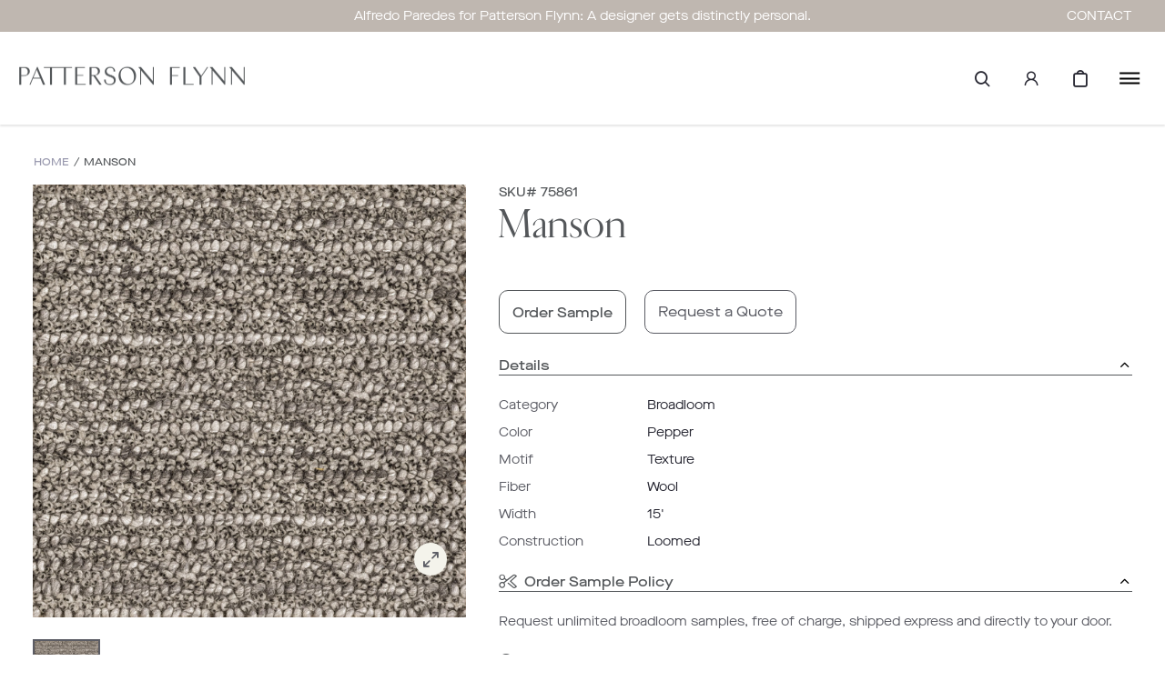

--- FILE ---
content_type: text/html; charset=utf-8
request_url: https://www.pattersonflynn.com/products/manson-pepper
body_size: 58480
content:









<!doctype html>
<html class="no-js supports-no-cookies html-template-product" lang="en">
    <head>
        
        <meta charset="utf-8">
<meta http-equiv="X-UA-Compatible" content="IE=edge">
<meta name="viewport" content="width=device-width, initial-scale=1.0, height=device-height, minimum-scale=1.0, user-scalable=0">
<meta name="theme-color" content="">

    
        
        
        
    
        
        
        
    
        
        
        
    
        
        
        
    
        
        
        
    

<link rel="canonical" href="https://www.pattersonflynn.com/products/manson-pepper">

    
        <meta name="robots" content="index,follow">
    

    
        <link rel="shortcut icon" href="//www.pattersonflynn.com/cdn/shop/files/PF_favicon_v2_32x32.jpg?v=1666360689" type="image/png">
    

    
    <title>
        Manson
        
        
        
            &ndash; Patterson Flynn
        
    </title>

    

    

<meta property="og:site_name" content="Patterson Flynn">
<meta property="og:url" content="https://www.pattersonflynn.com/products/manson-pepper">
<meta property="og:title" content="Manson">
<meta property="og:type" content="product">
<meta property="og:description" content="Unique custom handmade rugs designed in-house and made by artisans from around the world."><meta property="og:price:amount" content="0.00">
  <meta property="og:price:currency" content="USD"><meta property="og:image" content="https://www.pattersonflynn.com/cdn/shop/products/75861_1024x1024.jpg?v=1659553863">
<meta name="description" content="Unique custom handmade rugs designed in-house and made by artisans from around the world.">
<meta name="twitter:site" content="@">
<meta name="twitter:card" content="summary_large_image">
<meta name="twitter:title" content="Manson">
<meta name="twitter:description" content="Unique custom handmade rugs designed in-house and made by artisans from around the world.">


<script>
    (function () {
        var root = document.documentElement;

        try {
            var vv = window.visualViewport;

            root.style.setProperty('--vh', (vv.height / 100) + 'px');
            root.style.setProperty('--vw', (vv.width / 100) + 'px');
            vv.addEventListener('resize', () => {
                root.style.setProperty('--vh', (vv.height / 100) + 'px');
                root.style.setProperty('--vw', (vv.width / 100) + 'px');
            });
        } catch (_) {
            // VisualViewport not supported, use `document.documentElement.clientHeight` instead
            root.style.setProperty('--vh', (root.clientHeight / 100) + 'px');
            root.style.setProperty('--vw', (root.clientWidth / 100) + 'px');
            window.addEventListener('resize', () => {
                root.style.setProperty('--vh', (root.clientHeight / 100) + 'px');
                root.style.setProperty('--vw', (root.clientWidth / 100) + 'px');
            });
        }
    })();
</script>


<style>
        :root {
            --black: #000000;
            --white: #ffffff;
        }
    </style>
<link rel="stylesheet" href="//www.pattersonflynn.com/cdn/shop/t/14/assets/theme.css?v=155263019760070524661722367634" data-href="assets/theme.css" ><link rel="stylesheet" href="//www.pattersonflynn.com/cdn/shop/t/14/assets/theme.bb8f41a2a7a6db6bd72c.css?v=25504662591054344021722367633" data-href="assets/theme.bb8f41a2a7a6db6bd72c.css" >

        
        <script>window.performance && window.performance.mark && window.performance.mark('shopify.content_for_header.start');</script><meta name="facebook-domain-verification" content="x9jo7rv4mpt4yfalnb2zmxj41ekm2w">
<meta id="shopify-digital-wallet" name="shopify-digital-wallet" content="/65634894043/digital_wallets/dialog">
<link rel="alternate" type="application/json+oembed" href="https://www.pattersonflynn.com/products/manson-pepper.oembed">
<script async="async" src="/checkouts/internal/preloads.js?locale=en-US"></script>
<script id="shopify-features" type="application/json">{"accessToken":"3c04a9f821ab1a0dbf795cd0f196c053","betas":["rich-media-storefront-analytics"],"domain":"www.pattersonflynn.com","predictiveSearch":true,"shopId":65634894043,"locale":"en"}</script>
<script>var Shopify = Shopify || {};
Shopify.shop = "patterson-flynn-prod.myshopify.com";
Shopify.locale = "en";
Shopify.currency = {"active":"USD","rate":"1.0"};
Shopify.country = "US";
Shopify.theme = {"name":"Main theme","id":136226865371,"schema_name":"X","schema_version":"2.1.0","theme_store_id":null,"role":"main"};
Shopify.theme.handle = "null";
Shopify.theme.style = {"id":null,"handle":null};
Shopify.cdnHost = "www.pattersonflynn.com/cdn";
Shopify.routes = Shopify.routes || {};
Shopify.routes.root = "/";</script>
<script type="module">!function(o){(o.Shopify=o.Shopify||{}).modules=!0}(window);</script>
<script>!function(o){function n(){var o=[];function n(){o.push(Array.prototype.slice.apply(arguments))}return n.q=o,n}var t=o.Shopify=o.Shopify||{};t.loadFeatures=n(),t.autoloadFeatures=n()}(window);</script>
<script id="shop-js-analytics" type="application/json">{"pageType":"product"}</script>
<script defer="defer" async type="module" src="//www.pattersonflynn.com/cdn/shopifycloud/shop-js/modules/v2/client.init-shop-cart-sync_BT-GjEfc.en.esm.js"></script>
<script defer="defer" async type="module" src="//www.pattersonflynn.com/cdn/shopifycloud/shop-js/modules/v2/chunk.common_D58fp_Oc.esm.js"></script>
<script defer="defer" async type="module" src="//www.pattersonflynn.com/cdn/shopifycloud/shop-js/modules/v2/chunk.modal_xMitdFEc.esm.js"></script>
<script type="module">
  await import("//www.pattersonflynn.com/cdn/shopifycloud/shop-js/modules/v2/client.init-shop-cart-sync_BT-GjEfc.en.esm.js");
await import("//www.pattersonflynn.com/cdn/shopifycloud/shop-js/modules/v2/chunk.common_D58fp_Oc.esm.js");
await import("//www.pattersonflynn.com/cdn/shopifycloud/shop-js/modules/v2/chunk.modal_xMitdFEc.esm.js");

  window.Shopify.SignInWithShop?.initShopCartSync?.({"fedCMEnabled":true,"windoidEnabled":true});

</script>
<script>(function() {
  var isLoaded = false;
  function asyncLoad() {
    if (isLoaded) return;
    isLoaded = true;
    var urls = ["\/\/www.powr.io\/powr.js?powr-token=patterson-flynn-prod.myshopify.com\u0026external-type=shopify\u0026shop=patterson-flynn-prod.myshopify.com","https:\/\/combidesk.com\/js\/integration\/shopify\/zopim\/widget.js?accountkey=5NzgsYhyeVdMqz8uqujfGZ3s2lbaoIW0\u0026shop=patterson-flynn-prod.myshopify.com","https:\/\/static-autocomplete.fastsimon.com\/fast-simon-autocomplete-init.umd.js?mode=shopify\u0026UUID=bfd6b322-7037-424b-90d8-6c95913fbcf7\u0026store=65634894043\u0026shop=patterson-flynn-prod.myshopify.com","https:\/\/chimpstatic.com\/mcjs-connected\/js\/users\/b7466b77c39a5ebdc3be74993\/c6a14d2d4cbec72dbf51b8338.js?shop=patterson-flynn-prod.myshopify.com","https:\/\/storage.nfcube.com\/instafeed-3aa944c71e6f0580e4ad91afa086837e.js?shop=patterson-flynn-prod.myshopify.com"];
    for (var i = 0; i < urls.length; i++) {
      var s = document.createElement('script');
      s.type = 'text/javascript';
      s.async = true;
      s.src = urls[i];
      var x = document.getElementsByTagName('script')[0];
      x.parentNode.insertBefore(s, x);
    }
  };
  if(window.attachEvent) {
    window.attachEvent('onload', asyncLoad);
  } else {
    window.addEventListener('load', asyncLoad, false);
  }
})();</script>
<script id="__st">var __st={"a":65634894043,"offset":-18000,"reqid":"757634c6-6540-41f4-a137-82556be211ec-1769287689","pageurl":"www.pattersonflynn.com\/products\/manson-pepper","u":"55c8233ba338","p":"product","rtyp":"product","rid":7777249231067};</script>
<script>window.ShopifyPaypalV4VisibilityTracking = true;</script>
<script id="captcha-bootstrap">!function(){'use strict';const t='contact',e='account',n='new_comment',o=[[t,t],['blogs',n],['comments',n],[t,'customer']],c=[[e,'customer_login'],[e,'guest_login'],[e,'recover_customer_password'],[e,'create_customer']],r=t=>t.map((([t,e])=>`form[action*='/${t}']:not([data-nocaptcha='true']) input[name='form_type'][value='${e}']`)).join(','),a=t=>()=>t?[...document.querySelectorAll(t)].map((t=>t.form)):[];function s(){const t=[...o],e=r(t);return a(e)}const i='password',u='form_key',d=['recaptcha-v3-token','g-recaptcha-response','h-captcha-response',i],f=()=>{try{return window.sessionStorage}catch{return}},m='__shopify_v',_=t=>t.elements[u];function p(t,e,n=!1){try{const o=window.sessionStorage,c=JSON.parse(o.getItem(e)),{data:r}=function(t){const{data:e,action:n}=t;return t[m]||n?{data:e,action:n}:{data:t,action:n}}(c);for(const[e,n]of Object.entries(r))t.elements[e]&&(t.elements[e].value=n);n&&o.removeItem(e)}catch(o){console.error('form repopulation failed',{error:o})}}const l='form_type',E='cptcha';function T(t){t.dataset[E]=!0}const w=window,h=w.document,L='Shopify',v='ce_forms',y='captcha';let A=!1;((t,e)=>{const n=(g='f06e6c50-85a8-45c8-87d0-21a2b65856fe',I='https://cdn.shopify.com/shopifycloud/storefront-forms-hcaptcha/ce_storefront_forms_captcha_hcaptcha.v1.5.2.iife.js',D={infoText:'Protected by hCaptcha',privacyText:'Privacy',termsText:'Terms'},(t,e,n)=>{const o=w[L][v],c=o.bindForm;if(c)return c(t,g,e,D).then(n);var r;o.q.push([[t,g,e,D],n]),r=I,A||(h.body.append(Object.assign(h.createElement('script'),{id:'captcha-provider',async:!0,src:r})),A=!0)});var g,I,D;w[L]=w[L]||{},w[L][v]=w[L][v]||{},w[L][v].q=[],w[L][y]=w[L][y]||{},w[L][y].protect=function(t,e){n(t,void 0,e),T(t)},Object.freeze(w[L][y]),function(t,e,n,w,h,L){const[v,y,A,g]=function(t,e,n){const i=e?o:[],u=t?c:[],d=[...i,...u],f=r(d),m=r(i),_=r(d.filter((([t,e])=>n.includes(e))));return[a(f),a(m),a(_),s()]}(w,h,L),I=t=>{const e=t.target;return e instanceof HTMLFormElement?e:e&&e.form},D=t=>v().includes(t);t.addEventListener('submit',(t=>{const e=I(t);if(!e)return;const n=D(e)&&!e.dataset.hcaptchaBound&&!e.dataset.recaptchaBound,o=_(e),c=g().includes(e)&&(!o||!o.value);(n||c)&&t.preventDefault(),c&&!n&&(function(t){try{if(!f())return;!function(t){const e=f();if(!e)return;const n=_(t);if(!n)return;const o=n.value;o&&e.removeItem(o)}(t);const e=Array.from(Array(32),(()=>Math.random().toString(36)[2])).join('');!function(t,e){_(t)||t.append(Object.assign(document.createElement('input'),{type:'hidden',name:u})),t.elements[u].value=e}(t,e),function(t,e){const n=f();if(!n)return;const o=[...t.querySelectorAll(`input[type='${i}']`)].map((({name:t})=>t)),c=[...d,...o],r={};for(const[a,s]of new FormData(t).entries())c.includes(a)||(r[a]=s);n.setItem(e,JSON.stringify({[m]:1,action:t.action,data:r}))}(t,e)}catch(e){console.error('failed to persist form',e)}}(e),e.submit())}));const S=(t,e)=>{t&&!t.dataset[E]&&(n(t,e.some((e=>e===t))),T(t))};for(const o of['focusin','change'])t.addEventListener(o,(t=>{const e=I(t);D(e)&&S(e,y())}));const B=e.get('form_key'),M=e.get(l),P=B&&M;t.addEventListener('DOMContentLoaded',(()=>{const t=y();if(P)for(const e of t)e.elements[l].value===M&&p(e,B);[...new Set([...A(),...v().filter((t=>'true'===t.dataset.shopifyCaptcha))])].forEach((e=>S(e,t)))}))}(h,new URLSearchParams(w.location.search),n,t,e,['guest_login'])})(!0,!0)}();</script>
<script integrity="sha256-4kQ18oKyAcykRKYeNunJcIwy7WH5gtpwJnB7kiuLZ1E=" data-source-attribution="shopify.loadfeatures" defer="defer" src="//www.pattersonflynn.com/cdn/shopifycloud/storefront/assets/storefront/load_feature-a0a9edcb.js" crossorigin="anonymous"></script>
<script data-source-attribution="shopify.dynamic_checkout.dynamic.init">var Shopify=Shopify||{};Shopify.PaymentButton=Shopify.PaymentButton||{isStorefrontPortableWallets:!0,init:function(){window.Shopify.PaymentButton.init=function(){};var t=document.createElement("script");t.src="https://www.pattersonflynn.com/cdn/shopifycloud/portable-wallets/latest/portable-wallets.en.js",t.type="module",document.head.appendChild(t)}};
</script>
<script data-source-attribution="shopify.dynamic_checkout.buyer_consent">
  function portableWalletsHideBuyerConsent(e){var t=document.getElementById("shopify-buyer-consent"),n=document.getElementById("shopify-subscription-policy-button");t&&n&&(t.classList.add("hidden"),t.setAttribute("aria-hidden","true"),n.removeEventListener("click",e))}function portableWalletsShowBuyerConsent(e){var t=document.getElementById("shopify-buyer-consent"),n=document.getElementById("shopify-subscription-policy-button");t&&n&&(t.classList.remove("hidden"),t.removeAttribute("aria-hidden"),n.addEventListener("click",e))}window.Shopify?.PaymentButton&&(window.Shopify.PaymentButton.hideBuyerConsent=portableWalletsHideBuyerConsent,window.Shopify.PaymentButton.showBuyerConsent=portableWalletsShowBuyerConsent);
</script>
<script data-source-attribution="shopify.dynamic_checkout.cart.bootstrap">document.addEventListener("DOMContentLoaded",(function(){function t(){return document.querySelector("shopify-accelerated-checkout-cart, shopify-accelerated-checkout")}if(t())Shopify.PaymentButton.init();else{new MutationObserver((function(e,n){t()&&(Shopify.PaymentButton.init(),n.disconnect())})).observe(document.body,{childList:!0,subtree:!0})}}));
</script>

<script>window.performance && window.performance.mark && window.performance.mark('shopify.content_for_header.end');</script>

<!-- Google Tag Manager -->
<script>
  (function(w,d,s,l,i){
    w[l]=w[l]||[];
    w[l].push({'gtm.start': new Date().getTime(),event:'gtm.js'});
    var f=d.getElementsByTagName(s)[0],
    j=d.createElement(s),dl=l!='dataLayer'?'&l='+l:'';
    j.async=true;
    j.src='https://www.googletagmanager.com/gtm.js?id='+i+dl;
    f.parentNode.insertBefore(j,f);
  })(window,document,'script','dataLayer','GTM-PSR44TH');
  
  // Access Shopify user ID and assign it to USER_ID
  var USER_ID = ''; // Replace with the appropriate Shopify liquid variable
  
  // Push USER_ID to the dataLayer
  dataLayer.push({
    'user_id': USER_ID
  });
</script>
<!-- End Google Tag Manager -->


        <script>
function hooks() {    
    FastAutocomplete.registerHook('render-autocomplete-category-item', ({category, index, element}) => {
        if ($(element).text().includes(':')) {
            let newText = $(element).text().split(':')[1];
            $(element).text(newText);
        }
    });
}

if (window.FastAutocomplete) {
    hooks();
} else {
    window.addEventListener('fast-autocomplete-ready', function () {
        hooks();
    });
}
</script>
        

      <style>
      .details-hide {
          display: none;
      }
      .custom-capitalize {
          text-transform: capitalize;
      }
      </style
      
    <!-- BEGIN app block: shopify://apps/product-filters-search/blocks/autocomplete/95672d06-1c4e-4e1b-9368-e84ce1ad6886 --><script>
    var fast_dawn_theme_action = "/pages/search-results";
    var __isp_new_jquery = "true" === "true";
</script>


    


    <script>var _isp_injected_already = true</script>
    <!-- BEGIN app snippet: fast-simon-autocomplete-init --><script id="autocomplete-initilizer"
        src="https://static-autocomplete.fastsimon.com/fast-simon-autocomplete-init.umd.js?mode=shopify&UUID=bfd6b322-7037-424b-90d8-6c95913fbcf7&store=65634894043"
        async>
</script>
<!-- END app snippet -->

<!-- END app block --><!-- BEGIN app block: shopify://apps/helium-customer-fields/blocks/app-embed/bab58598-3e6a-4377-aaaa-97189b15f131 -->







































<script>
  if ('CF' in window) {
    window.CF.appEmbedEnabled = true;
  } else {
    window.CF = {
      appEmbedEnabled: true,
    };
  }

  window.CF.editAccountFormId = "";
  window.CF.registrationFormId = "RxtamY";
</script>

<!-- BEGIN app snippet: patch-registration-links -->







































<script>
  function patchRegistrationLinks() {
    const PATCHABLE_LINKS_SELECTOR = 'a[href*="/account/register"]';

    const search = new URLSearchParams(window.location.search);
    const checkoutUrl = search.get('checkout_url');
    const returnUrl = search.get('return_url');

    const redirectUrl = checkoutUrl || returnUrl;
    if (!redirectUrl) return;

    const registrationLinks = Array.from(document.querySelectorAll(PATCHABLE_LINKS_SELECTOR));
    registrationLinks.forEach(link => {
      const url = new URL(link.href);

      url.searchParams.set('return_url', redirectUrl);

      link.href = url.href;
    });
  }

  if (['complete', 'interactive', 'loaded'].includes(document.readyState)) {
    patchRegistrationLinks();
  } else {
    document.addEventListener('DOMContentLoaded', () => patchRegistrationLinks());
  }
</script><!-- END app snippet -->
<!-- BEGIN app snippet: patch-login-grecaptcha-conflict -->







































<script>
  // Fixes a problem where both grecaptcha and hcaptcha response fields are included in the /account/login form submission
  // resulting in a 404 on the /challenge page.
  // This is caused by our triggerShopifyRecaptchaLoad function in initialize-forms.liquid.ejs
  // The fix itself just removes the unnecessary g-recaptcha-response input

  function patchLoginGrecaptchaConflict() {
    Array.from(document.querySelectorAll('form')).forEach(form => {
      form.addEventListener('submit', e => {
        const grecaptchaResponse = form.querySelector('[name="g-recaptcha-response"]');
        const hcaptchaResponse = form.querySelector('[name="h-captcha-response"]');

        if (grecaptchaResponse && hcaptchaResponse) {
          // Can't use both. Only keep hcaptcha response field.
          grecaptchaResponse.parentElement.removeChild(grecaptchaResponse);
        }
      })
    })
  }

  if (['complete', 'interactive', 'loaded'].includes(document.readyState)) {
    patchLoginGrecaptchaConflict();
  } else {
    document.addEventListener('DOMContentLoaded', () => patchLoginGrecaptchaConflict());
  }
</script><!-- END app snippet -->
<!-- BEGIN app snippet: embed-data -->





















































<script>
  window.CF.version = "5.2.1";
  window.CF.environment = 
  {
  
  "domain": "patterson-flynn-prod.myshopify.com",
  "baseApiUrl": "https:\/\/app.customerfields.com",
  "captchaSiteKey": "6LctkwQhAAAAAK2u91ks-x4qI9uA-94LXpubYvh7",
  "captchaEnabled": true,
  "proxyPath": "\/tools\/customr",
  "countries": [{"name":"Afghanistan","code":"AF"},{"name":"Åland Islands","code":"AX"},{"name":"Albania","code":"AL"},{"name":"Algeria","code":"DZ"},{"name":"Andorra","code":"AD"},{"name":"Angola","code":"AO"},{"name":"Anguilla","code":"AI"},{"name":"Antigua \u0026 Barbuda","code":"AG"},{"name":"Argentina","code":"AR","provinces":[{"name":"Buenos Aires Province","code":"B"},{"name":"Catamarca","code":"K"},{"name":"Chaco","code":"H"},{"name":"Chubut","code":"U"},{"name":"Buenos Aires (Autonomous City)","code":"C"},{"name":"Córdoba","code":"X"},{"name":"Corrientes","code":"W"},{"name":"Entre Ríos","code":"E"},{"name":"Formosa","code":"P"},{"name":"Jujuy","code":"Y"},{"name":"La Pampa","code":"L"},{"name":"La Rioja","code":"F"},{"name":"Mendoza","code":"M"},{"name":"Misiones","code":"N"},{"name":"Neuquén","code":"Q"},{"name":"Río Negro","code":"R"},{"name":"Salta","code":"A"},{"name":"San Juan","code":"J"},{"name":"San Luis","code":"D"},{"name":"Santa Cruz","code":"Z"},{"name":"Santa Fe","code":"S"},{"name":"Santiago del Estero","code":"G"},{"name":"Tierra del Fuego","code":"V"},{"name":"Tucumán","code":"T"}]},{"name":"Armenia","code":"AM"},{"name":"Aruba","code":"AW"},{"name":"Ascension Island","code":"AC"},{"name":"Australia","code":"AU","provinces":[{"name":"Australian Capital Territory","code":"ACT"},{"name":"New South Wales","code":"NSW"},{"name":"Northern Territory","code":"NT"},{"name":"Queensland","code":"QLD"},{"name":"South Australia","code":"SA"},{"name":"Tasmania","code":"TAS"},{"name":"Victoria","code":"VIC"},{"name":"Western Australia","code":"WA"}]},{"name":"Austria","code":"AT"},{"name":"Azerbaijan","code":"AZ"},{"name":"Bahamas","code":"BS"},{"name":"Bahrain","code":"BH"},{"name":"Bangladesh","code":"BD"},{"name":"Barbados","code":"BB"},{"name":"Belarus","code":"BY"},{"name":"Belgium","code":"BE"},{"name":"Belize","code":"BZ"},{"name":"Benin","code":"BJ"},{"name":"Bermuda","code":"BM"},{"name":"Bhutan","code":"BT"},{"name":"Bolivia","code":"BO"},{"name":"Bosnia \u0026 Herzegovina","code":"BA"},{"name":"Botswana","code":"BW"},{"name":"Brazil","code":"BR","provinces":[{"name":"Acre","code":"AC"},{"name":"Alagoas","code":"AL"},{"name":"Amapá","code":"AP"},{"name":"Amazonas","code":"AM"},{"name":"Bahia","code":"BA"},{"name":"Ceará","code":"CE"},{"name":"Federal District","code":"DF"},{"name":"Espírito Santo","code":"ES"},{"name":"Goiás","code":"GO"},{"name":"Maranhão","code":"MA"},{"name":"Mato Grosso","code":"MT"},{"name":"Mato Grosso do Sul","code":"MS"},{"name":"Minas Gerais","code":"MG"},{"name":"Pará","code":"PA"},{"name":"Paraíba","code":"PB"},{"name":"Paraná","code":"PR"},{"name":"Pernambuco","code":"PE"},{"name":"Piauí","code":"PI"},{"name":"Rio Grande do Norte","code":"RN"},{"name":"Rio Grande do Sul","code":"RS"},{"name":"Rio de Janeiro","code":"RJ"},{"name":"Rondônia","code":"RO"},{"name":"Roraima","code":"RR"},{"name":"Santa Catarina","code":"SC"},{"name":"São Paulo","code":"SP"},{"name":"Sergipe","code":"SE"},{"name":"Tocantins","code":"TO"}]},{"name":"British Indian Ocean Territory","code":"IO"},{"name":"British Virgin Islands","code":"VG"},{"name":"Brunei","code":"BN"},{"name":"Bulgaria","code":"BG"},{"name":"Burkina Faso","code":"BF"},{"name":"Burundi","code":"BI"},{"name":"Cambodia","code":"KH"},{"name":"Cameroon","code":"CM"},{"name":"Canada","code":"CA","provinces":[{"name":"Alberta","code":"AB"},{"name":"British Columbia","code":"BC"},{"name":"Manitoba","code":"MB"},{"name":"New Brunswick","code":"NB"},{"name":"Newfoundland and Labrador","code":"NL"},{"name":"Northwest Territories","code":"NT"},{"name":"Nova Scotia","code":"NS"},{"name":"Nunavut","code":"NU"},{"name":"Ontario","code":"ON"},{"name":"Prince Edward Island","code":"PE"},{"name":"Quebec","code":"QC"},{"name":"Saskatchewan","code":"SK"},{"name":"Yukon","code":"YT"}]},{"name":"Cape Verde","code":"CV"},{"name":"Caribbean Netherlands","code":"BQ"},{"name":"Cayman Islands","code":"KY"},{"name":"Central African Republic","code":"CF"},{"name":"Chad","code":"TD"},{"name":"Chile","code":"CL","provinces":[{"name":"Arica y Parinacota","code":"AP"},{"name":"Tarapacá","code":"TA"},{"name":"Antofagasta","code":"AN"},{"name":"Atacama","code":"AT"},{"name":"Coquimbo","code":"CO"},{"name":"Valparaíso","code":"VS"},{"name":"Santiago Metropolitan","code":"RM"},{"name":"Libertador General Bernardo O’Higgins","code":"LI"},{"name":"Maule","code":"ML"},{"name":"Ñuble","code":"NB"},{"name":"Bío Bío","code":"BI"},{"name":"Araucanía","code":"AR"},{"name":"Los Ríos","code":"LR"},{"name":"Los Lagos","code":"LL"},{"name":"Aysén","code":"AI"},{"name":"Magallanes Region","code":"MA"}]},{"name":"China","code":"CN","provinces":[{"name":"Anhui","code":"AH"},{"name":"Beijing","code":"BJ"},{"name":"Chongqing","code":"CQ"},{"name":"Fujian","code":"FJ"},{"name":"Gansu","code":"GS"},{"name":"Guangdong","code":"GD"},{"name":"Guangxi","code":"GX"},{"name":"Guizhou","code":"GZ"},{"name":"Hainan","code":"HI"},{"name":"Hebei","code":"HE"},{"name":"Heilongjiang","code":"HL"},{"name":"Henan","code":"HA"},{"name":"Hubei","code":"HB"},{"name":"Hunan","code":"HN"},{"name":"Inner Mongolia","code":"NM"},{"name":"Jiangsu","code":"JS"},{"name":"Jiangxi","code":"JX"},{"name":"Jilin","code":"JL"},{"name":"Liaoning","code":"LN"},{"name":"Ningxia","code":"NX"},{"name":"Qinghai","code":"QH"},{"name":"Shaanxi","code":"SN"},{"name":"Shandong","code":"SD"},{"name":"Shanghai","code":"SH"},{"name":"Shanxi","code":"SX"},{"name":"Sichuan","code":"SC"},{"name":"Tianjin","code":"TJ"},{"name":"Xinjiang","code":"XJ"},{"name":"Tibet","code":"YZ"},{"name":"Yunnan","code":"YN"},{"name":"Zhejiang","code":"ZJ"}]},{"name":"Christmas Island","code":"CX"},{"name":"Cocos (Keeling) Islands","code":"CC"},{"name":"Colombia","code":"CO","provinces":[{"name":"Capital District","code":"DC"},{"name":"Amazonas","code":"AMA"},{"name":"Antioquia","code":"ANT"},{"name":"Arauca","code":"ARA"},{"name":"Atlántico","code":"ATL"},{"name":"Bolívar","code":"BOL"},{"name":"Boyacá","code":"BOY"},{"name":"Caldas","code":"CAL"},{"name":"Caquetá","code":"CAQ"},{"name":"Casanare","code":"CAS"},{"name":"Cauca","code":"CAU"},{"name":"Cesar","code":"CES"},{"name":"Chocó","code":"CHO"},{"name":"Córdoba","code":"COR"},{"name":"Cundinamarca","code":"CUN"},{"name":"Guainía","code":"GUA"},{"name":"Guaviare","code":"GUV"},{"name":"Huila","code":"HUI"},{"name":"La Guajira","code":"LAG"},{"name":"Magdalena","code":"MAG"},{"name":"Meta","code":"MET"},{"name":"Nariño","code":"NAR"},{"name":"Norte de Santander","code":"NSA"},{"name":"Putumayo","code":"PUT"},{"name":"Quindío","code":"QUI"},{"name":"Risaralda","code":"RIS"},{"name":"San Andrés \u0026 Providencia","code":"SAP"},{"name":"Santander","code":"SAN"},{"name":"Sucre","code":"SUC"},{"name":"Tolima","code":"TOL"},{"name":"Valle del Cauca","code":"VAC"},{"name":"Vaupés","code":"VAU"},{"name":"Vichada","code":"VID"}]},{"name":"Comoros","code":"KM"},{"name":"Congo - Brazzaville","code":"CG"},{"name":"Congo - Kinshasa","code":"CD"},{"name":"Cook Islands","code":"CK"},{"name":"Costa Rica","code":"CR","provinces":[{"name":"Alajuela","code":"CR-A"},{"name":"Cartago","code":"CR-C"},{"name":"Guanacaste","code":"CR-G"},{"name":"Heredia","code":"CR-H"},{"name":"Limón","code":"CR-L"},{"name":"Puntarenas","code":"CR-P"},{"name":"San José","code":"CR-SJ"}]},{"name":"Croatia","code":"HR"},{"name":"Curaçao","code":"CW"},{"name":"Cyprus","code":"CY"},{"name":"Czechia","code":"CZ"},{"name":"Côte d’Ivoire","code":"CI"},{"name":"Denmark","code":"DK"},{"name":"Djibouti","code":"DJ"},{"name":"Dominica","code":"DM"},{"name":"Dominican Republic","code":"DO"},{"name":"Ecuador","code":"EC"},{"name":"Egypt","code":"EG","provinces":[{"name":"6th of October","code":"SU"},{"name":"Al Sharqia","code":"SHR"},{"name":"Alexandria","code":"ALX"},{"name":"Aswan","code":"ASN"},{"name":"Asyut","code":"AST"},{"name":"Beheira","code":"BH"},{"name":"Beni Suef","code":"BNS"},{"name":"Cairo","code":"C"},{"name":"Dakahlia","code":"DK"},{"name":"Damietta","code":"DT"},{"name":"Faiyum","code":"FYM"},{"name":"Gharbia","code":"GH"},{"name":"Giza","code":"GZ"},{"name":"Helwan","code":"HU"},{"name":"Ismailia","code":"IS"},{"name":"Kafr el-Sheikh","code":"KFS"},{"name":"Luxor","code":"LX"},{"name":"Matrouh","code":"MT"},{"name":"Minya","code":"MN"},{"name":"Monufia","code":"MNF"},{"name":"New Valley","code":"WAD"},{"name":"North Sinai","code":"SIN"},{"name":"Port Said","code":"PTS"},{"name":"Qalyubia","code":"KB"},{"name":"Qena","code":"KN"},{"name":"Red Sea","code":"BA"},{"name":"Sohag","code":"SHG"},{"name":"South Sinai","code":"JS"},{"name":"Suez","code":"SUZ"}]},{"name":"El Salvador","code":"SV","provinces":[{"name":"Ahuachapán","code":"SV-AH"},{"name":"Cabañas","code":"SV-CA"},{"name":"Chalatenango","code":"SV-CH"},{"name":"Cuscatlán","code":"SV-CU"},{"name":"La Libertad","code":"SV-LI"},{"name":"La Paz","code":"SV-PA"},{"name":"La Unión","code":"SV-UN"},{"name":"Morazán","code":"SV-MO"},{"name":"San Miguel","code":"SV-SM"},{"name":"San Salvador","code":"SV-SS"},{"name":"San Vicente","code":"SV-SV"},{"name":"Santa Ana","code":"SV-SA"},{"name":"Sonsonate","code":"SV-SO"},{"name":"Usulután","code":"SV-US"}]},{"name":"Equatorial Guinea","code":"GQ"},{"name":"Eritrea","code":"ER"},{"name":"Estonia","code":"EE"},{"name":"Eswatini","code":"SZ"},{"name":"Ethiopia","code":"ET"},{"name":"Falkland Islands","code":"FK"},{"name":"Faroe Islands","code":"FO"},{"name":"Fiji","code":"FJ"},{"name":"Finland","code":"FI"},{"name":"France","code":"FR"},{"name":"French Guiana","code":"GF"},{"name":"French Polynesia","code":"PF"},{"name":"French Southern Territories","code":"TF"},{"name":"Gabon","code":"GA"},{"name":"Gambia","code":"GM"},{"name":"Georgia","code":"GE"},{"name":"Germany","code":"DE"},{"name":"Ghana","code":"GH"},{"name":"Gibraltar","code":"GI"},{"name":"Greece","code":"GR"},{"name":"Greenland","code":"GL"},{"name":"Grenada","code":"GD"},{"name":"Guadeloupe","code":"GP"},{"name":"Guatemala","code":"GT","provinces":[{"name":"Alta Verapaz","code":"AVE"},{"name":"Baja Verapaz","code":"BVE"},{"name":"Chimaltenango","code":"CMT"},{"name":"Chiquimula","code":"CQM"},{"name":"El Progreso","code":"EPR"},{"name":"Escuintla","code":"ESC"},{"name":"Guatemala","code":"GUA"},{"name":"Huehuetenango","code":"HUE"},{"name":"Izabal","code":"IZA"},{"name":"Jalapa","code":"JAL"},{"name":"Jutiapa","code":"JUT"},{"name":"Petén","code":"PET"},{"name":"Quetzaltenango","code":"QUE"},{"name":"Quiché","code":"QUI"},{"name":"Retalhuleu","code":"RET"},{"name":"Sacatepéquez","code":"SAC"},{"name":"San Marcos","code":"SMA"},{"name":"Santa Rosa","code":"SRO"},{"name":"Sololá","code":"SOL"},{"name":"Suchitepéquez","code":"SUC"},{"name":"Totonicapán","code":"TOT"},{"name":"Zacapa","code":"ZAC"}]},{"name":"Guernsey","code":"GG"},{"name":"Guinea","code":"GN"},{"name":"Guinea-Bissau","code":"GW"},{"name":"Guyana","code":"GY"},{"name":"Haiti","code":"HT"},{"name":"Honduras","code":"HN"},{"name":"Hong Kong SAR","code":"HK","provinces":[{"name":"Hong Kong Island","code":"HK"},{"name":"Kowloon","code":"KL"},{"name":"New Territories","code":"NT"}]},{"name":"Hungary","code":"HU"},{"name":"Iceland","code":"IS"},{"name":"India","code":"IN","provinces":[{"name":"Andaman and Nicobar Islands","code":"AN"},{"name":"Andhra Pradesh","code":"AP"},{"name":"Arunachal Pradesh","code":"AR"},{"name":"Assam","code":"AS"},{"name":"Bihar","code":"BR"},{"name":"Chandigarh","code":"CH"},{"name":"Chhattisgarh","code":"CG"},{"name":"Dadra and Nagar Haveli","code":"DN"},{"name":"Daman and Diu","code":"DD"},{"name":"Delhi","code":"DL"},{"name":"Goa","code":"GA"},{"name":"Gujarat","code":"GJ"},{"name":"Haryana","code":"HR"},{"name":"Himachal Pradesh","code":"HP"},{"name":"Jammu and Kashmir","code":"JK"},{"name":"Jharkhand","code":"JH"},{"name":"Karnataka","code":"KA"},{"name":"Kerala","code":"KL"},{"name":"Ladakh","code":"LA"},{"name":"Lakshadweep","code":"LD"},{"name":"Madhya Pradesh","code":"MP"},{"name":"Maharashtra","code":"MH"},{"name":"Manipur","code":"MN"},{"name":"Meghalaya","code":"ML"},{"name":"Mizoram","code":"MZ"},{"name":"Nagaland","code":"NL"},{"name":"Odisha","code":"OR"},{"name":"Puducherry","code":"PY"},{"name":"Punjab","code":"PB"},{"name":"Rajasthan","code":"RJ"},{"name":"Sikkim","code":"SK"},{"name":"Tamil Nadu","code":"TN"},{"name":"Telangana","code":"TS"},{"name":"Tripura","code":"TR"},{"name":"Uttar Pradesh","code":"UP"},{"name":"Uttarakhand","code":"UK"},{"name":"West Bengal","code":"WB"}]},{"name":"Indonesia","code":"ID","provinces":[{"name":"Aceh","code":"AC"},{"name":"Bali","code":"BA"},{"name":"Bangka–Belitung Islands","code":"BB"},{"name":"Banten","code":"BT"},{"name":"Bengkulu","code":"BE"},{"name":"Gorontalo","code":"GO"},{"name":"Jakarta","code":"JK"},{"name":"Jambi","code":"JA"},{"name":"West Java","code":"JB"},{"name":"Central Java","code":"JT"},{"name":"East Java","code":"JI"},{"name":"West Kalimantan","code":"KB"},{"name":"South Kalimantan","code":"KS"},{"name":"Central Kalimantan","code":"KT"},{"name":"East Kalimantan","code":"KI"},{"name":"North Kalimantan","code":"KU"},{"name":"Riau Islands","code":"KR"},{"name":"Lampung","code":"LA"},{"name":"Maluku","code":"MA"},{"name":"North Maluku","code":"MU"},{"name":"North Sumatra","code":"SU"},{"name":"West Nusa Tenggara","code":"NB"},{"name":"East Nusa Tenggara","code":"NT"},{"name":"Papua","code":"PA"},{"name":"West Papua","code":"PB"},{"name":"Riau","code":"RI"},{"name":"South Sumatra","code":"SS"},{"name":"West Sulawesi","code":"SR"},{"name":"South Sulawesi","code":"SN"},{"name":"Central Sulawesi","code":"ST"},{"name":"Southeast Sulawesi","code":"SG"},{"name":"North Sulawesi","code":"SA"},{"name":"West Sumatra","code":"SB"},{"name":"Yogyakarta","code":"YO"}]},{"name":"Iraq","code":"IQ"},{"name":"Ireland","code":"IE","provinces":[{"name":"Carlow","code":"CW"},{"name":"Cavan","code":"CN"},{"name":"Clare","code":"CE"},{"name":"Cork","code":"CO"},{"name":"Donegal","code":"DL"},{"name":"Dublin","code":"D"},{"name":"Galway","code":"G"},{"name":"Kerry","code":"KY"},{"name":"Kildare","code":"KE"},{"name":"Kilkenny","code":"KK"},{"name":"Laois","code":"LS"},{"name":"Leitrim","code":"LM"},{"name":"Limerick","code":"LK"},{"name":"Longford","code":"LD"},{"name":"Louth","code":"LH"},{"name":"Mayo","code":"MO"},{"name":"Meath","code":"MH"},{"name":"Monaghan","code":"MN"},{"name":"Offaly","code":"OY"},{"name":"Roscommon","code":"RN"},{"name":"Sligo","code":"SO"},{"name":"Tipperary","code":"TA"},{"name":"Waterford","code":"WD"},{"name":"Westmeath","code":"WH"},{"name":"Wexford","code":"WX"},{"name":"Wicklow","code":"WW"}]},{"name":"Isle of Man","code":"IM"},{"name":"Israel","code":"IL"},{"name":"Italy","code":"IT","provinces":[{"name":"Agrigento","code":"AG"},{"name":"Alessandria","code":"AL"},{"name":"Ancona","code":"AN"},{"name":"Aosta Valley","code":"AO"},{"name":"Arezzo","code":"AR"},{"name":"Ascoli Piceno","code":"AP"},{"name":"Asti","code":"AT"},{"name":"Avellino","code":"AV"},{"name":"Bari","code":"BA"},{"name":"Barletta-Andria-Trani","code":"BT"},{"name":"Belluno","code":"BL"},{"name":"Benevento","code":"BN"},{"name":"Bergamo","code":"BG"},{"name":"Biella","code":"BI"},{"name":"Bologna","code":"BO"},{"name":"South Tyrol","code":"BZ"},{"name":"Brescia","code":"BS"},{"name":"Brindisi","code":"BR"},{"name":"Cagliari","code":"CA"},{"name":"Caltanissetta","code":"CL"},{"name":"Campobasso","code":"CB"},{"name":"Carbonia-Iglesias","code":"CI"},{"name":"Caserta","code":"CE"},{"name":"Catania","code":"CT"},{"name":"Catanzaro","code":"CZ"},{"name":"Chieti","code":"CH"},{"name":"Como","code":"CO"},{"name":"Cosenza","code":"CS"},{"name":"Cremona","code":"CR"},{"name":"Crotone","code":"KR"},{"name":"Cuneo","code":"CN"},{"name":"Enna","code":"EN"},{"name":"Fermo","code":"FM"},{"name":"Ferrara","code":"FE"},{"name":"Florence","code":"FI"},{"name":"Foggia","code":"FG"},{"name":"Forlì-Cesena","code":"FC"},{"name":"Frosinone","code":"FR"},{"name":"Genoa","code":"GE"},{"name":"Gorizia","code":"GO"},{"name":"Grosseto","code":"GR"},{"name":"Imperia","code":"IM"},{"name":"Isernia","code":"IS"},{"name":"L’Aquila","code":"AQ"},{"name":"La Spezia","code":"SP"},{"name":"Latina","code":"LT"},{"name":"Lecce","code":"LE"},{"name":"Lecco","code":"LC"},{"name":"Livorno","code":"LI"},{"name":"Lodi","code":"LO"},{"name":"Lucca","code":"LU"},{"name":"Macerata","code":"MC"},{"name":"Mantua","code":"MN"},{"name":"Massa and Carrara","code":"MS"},{"name":"Matera","code":"MT"},{"name":"Medio Campidano","code":"VS"},{"name":"Messina","code":"ME"},{"name":"Milan","code":"MI"},{"name":"Modena","code":"MO"},{"name":"Monza and Brianza","code":"MB"},{"name":"Naples","code":"NA"},{"name":"Novara","code":"NO"},{"name":"Nuoro","code":"NU"},{"name":"Ogliastra","code":"OG"},{"name":"Olbia-Tempio","code":"OT"},{"name":"Oristano","code":"OR"},{"name":"Padua","code":"PD"},{"name":"Palermo","code":"PA"},{"name":"Parma","code":"PR"},{"name":"Pavia","code":"PV"},{"name":"Perugia","code":"PG"},{"name":"Pesaro and Urbino","code":"PU"},{"name":"Pescara","code":"PE"},{"name":"Piacenza","code":"PC"},{"name":"Pisa","code":"PI"},{"name":"Pistoia","code":"PT"},{"name":"Pordenone","code":"PN"},{"name":"Potenza","code":"PZ"},{"name":"Prato","code":"PO"},{"name":"Ragusa","code":"RG"},{"name":"Ravenna","code":"RA"},{"name":"Reggio Calabria","code":"RC"},{"name":"Reggio Emilia","code":"RE"},{"name":"Rieti","code":"RI"},{"name":"Rimini","code":"RN"},{"name":"Rome","code":"RM"},{"name":"Rovigo","code":"RO"},{"name":"Salerno","code":"SA"},{"name":"Sassari","code":"SS"},{"name":"Savona","code":"SV"},{"name":"Siena","code":"SI"},{"name":"Syracuse","code":"SR"},{"name":"Sondrio","code":"SO"},{"name":"Taranto","code":"TA"},{"name":"Teramo","code":"TE"},{"name":"Terni","code":"TR"},{"name":"Turin","code":"TO"},{"name":"Trapani","code":"TP"},{"name":"Trentino","code":"TN"},{"name":"Treviso","code":"TV"},{"name":"Trieste","code":"TS"},{"name":"Udine","code":"UD"},{"name":"Varese","code":"VA"},{"name":"Venice","code":"VE"},{"name":"Verbano-Cusio-Ossola","code":"VB"},{"name":"Vercelli","code":"VC"},{"name":"Verona","code":"VR"},{"name":"Vibo Valentia","code":"VV"},{"name":"Vicenza","code":"VI"},{"name":"Viterbo","code":"VT"}]},{"name":"Jamaica","code":"JM"},{"name":"Japan","code":"JP","provinces":[{"name":"Hokkaido","code":"JP-01"},{"name":"Aomori","code":"JP-02"},{"name":"Iwate","code":"JP-03"},{"name":"Miyagi","code":"JP-04"},{"name":"Akita","code":"JP-05"},{"name":"Yamagata","code":"JP-06"},{"name":"Fukushima","code":"JP-07"},{"name":"Ibaraki","code":"JP-08"},{"name":"Tochigi","code":"JP-09"},{"name":"Gunma","code":"JP-10"},{"name":"Saitama","code":"JP-11"},{"name":"Chiba","code":"JP-12"},{"name":"Tokyo","code":"JP-13"},{"name":"Kanagawa","code":"JP-14"},{"name":"Niigata","code":"JP-15"},{"name":"Toyama","code":"JP-16"},{"name":"Ishikawa","code":"JP-17"},{"name":"Fukui","code":"JP-18"},{"name":"Yamanashi","code":"JP-19"},{"name":"Nagano","code":"JP-20"},{"name":"Gifu","code":"JP-21"},{"name":"Shizuoka","code":"JP-22"},{"name":"Aichi","code":"JP-23"},{"name":"Mie","code":"JP-24"},{"name":"Shiga","code":"JP-25"},{"name":"Kyoto","code":"JP-26"},{"name":"Osaka","code":"JP-27"},{"name":"Hyogo","code":"JP-28"},{"name":"Nara","code":"JP-29"},{"name":"Wakayama","code":"JP-30"},{"name":"Tottori","code":"JP-31"},{"name":"Shimane","code":"JP-32"},{"name":"Okayama","code":"JP-33"},{"name":"Hiroshima","code":"JP-34"},{"name":"Yamaguchi","code":"JP-35"},{"name":"Tokushima","code":"JP-36"},{"name":"Kagawa","code":"JP-37"},{"name":"Ehime","code":"JP-38"},{"name":"Kochi","code":"JP-39"},{"name":"Fukuoka","code":"JP-40"},{"name":"Saga","code":"JP-41"},{"name":"Nagasaki","code":"JP-42"},{"name":"Kumamoto","code":"JP-43"},{"name":"Oita","code":"JP-44"},{"name":"Miyazaki","code":"JP-45"},{"name":"Kagoshima","code":"JP-46"},{"name":"Okinawa","code":"JP-47"}]},{"name":"Jersey","code":"JE"},{"name":"Jordan","code":"JO"},{"name":"Kazakhstan","code":"KZ"},{"name":"Kenya","code":"KE"},{"name":"Kiribati","code":"KI"},{"name":"Kosovo","code":"XK"},{"name":"Kuwait","code":"KW","provinces":[{"name":"Al Ahmadi","code":"KW-AH"},{"name":"Al Asimah","code":"KW-KU"},{"name":"Al Farwaniyah","code":"KW-FA"},{"name":"Al Jahra","code":"KW-JA"},{"name":"Hawalli","code":"KW-HA"},{"name":"Mubarak Al-Kabeer","code":"KW-MU"}]},{"name":"Kyrgyzstan","code":"KG"},{"name":"Laos","code":"LA"},{"name":"Latvia","code":"LV"},{"name":"Lebanon","code":"LB"},{"name":"Lesotho","code":"LS"},{"name":"Liberia","code":"LR"},{"name":"Libya","code":"LY"},{"name":"Liechtenstein","code":"LI"},{"name":"Lithuania","code":"LT"},{"name":"Luxembourg","code":"LU"},{"name":"Macao SAR","code":"MO"},{"name":"Madagascar","code":"MG"},{"name":"Malawi","code":"MW"},{"name":"Malaysia","code":"MY","provinces":[{"name":"Johor","code":"JHR"},{"name":"Kedah","code":"KDH"},{"name":"Kelantan","code":"KTN"},{"name":"Kuala Lumpur","code":"KUL"},{"name":"Labuan","code":"LBN"},{"name":"Malacca","code":"MLK"},{"name":"Negeri Sembilan","code":"NSN"},{"name":"Pahang","code":"PHG"},{"name":"Penang","code":"PNG"},{"name":"Perak","code":"PRK"},{"name":"Perlis","code":"PLS"},{"name":"Putrajaya","code":"PJY"},{"name":"Sabah","code":"SBH"},{"name":"Sarawak","code":"SWK"},{"name":"Selangor","code":"SGR"},{"name":"Terengganu","code":"TRG"}]},{"name":"Maldives","code":"MV"},{"name":"Mali","code":"ML"},{"name":"Malta","code":"MT"},{"name":"Martinique","code":"MQ"},{"name":"Mauritania","code":"MR"},{"name":"Mauritius","code":"MU"},{"name":"Mayotte","code":"YT"},{"name":"Mexico","code":"MX","provinces":[{"name":"Aguascalientes","code":"AGS"},{"name":"Baja California","code":"BC"},{"name":"Baja California Sur","code":"BCS"},{"name":"Campeche","code":"CAMP"},{"name":"Chiapas","code":"CHIS"},{"name":"Chihuahua","code":"CHIH"},{"name":"Ciudad de Mexico","code":"DF"},{"name":"Coahuila","code":"COAH"},{"name":"Colima","code":"COL"},{"name":"Durango","code":"DGO"},{"name":"Guanajuato","code":"GTO"},{"name":"Guerrero","code":"GRO"},{"name":"Hidalgo","code":"HGO"},{"name":"Jalisco","code":"JAL"},{"name":"Mexico State","code":"MEX"},{"name":"Michoacán","code":"MICH"},{"name":"Morelos","code":"MOR"},{"name":"Nayarit","code":"NAY"},{"name":"Nuevo León","code":"NL"},{"name":"Oaxaca","code":"OAX"},{"name":"Puebla","code":"PUE"},{"name":"Querétaro","code":"QRO"},{"name":"Quintana Roo","code":"Q ROO"},{"name":"San Luis Potosí","code":"SLP"},{"name":"Sinaloa","code":"SIN"},{"name":"Sonora","code":"SON"},{"name":"Tabasco","code":"TAB"},{"name":"Tamaulipas","code":"TAMPS"},{"name":"Tlaxcala","code":"TLAX"},{"name":"Veracruz","code":"VER"},{"name":"Yucatán","code":"YUC"},{"name":"Zacatecas","code":"ZAC"}]},{"name":"Moldova","code":"MD"},{"name":"Monaco","code":"MC"},{"name":"Mongolia","code":"MN"},{"name":"Montenegro","code":"ME"},{"name":"Montserrat","code":"MS"},{"name":"Morocco","code":"MA"},{"name":"Mozambique","code":"MZ"},{"name":"Myanmar (Burma)","code":"MM"},{"name":"Namibia","code":"NA"},{"name":"Nauru","code":"NR"},{"name":"Nepal","code":"NP"},{"name":"Netherlands","code":"NL"},{"name":"New Caledonia","code":"NC"},{"name":"New Zealand","code":"NZ","provinces":[{"name":"Auckland","code":"AUK"},{"name":"Bay of Plenty","code":"BOP"},{"name":"Canterbury","code":"CAN"},{"name":"Chatham Islands","code":"CIT"},{"name":"Gisborne","code":"GIS"},{"name":"Hawke’s Bay","code":"HKB"},{"name":"Manawatū-Whanganui","code":"MWT"},{"name":"Marlborough","code":"MBH"},{"name":"Nelson","code":"NSN"},{"name":"Northland","code":"NTL"},{"name":"Otago","code":"OTA"},{"name":"Southland","code":"STL"},{"name":"Taranaki","code":"TKI"},{"name":"Tasman","code":"TAS"},{"name":"Waikato","code":"WKO"},{"name":"Wellington","code":"WGN"},{"name":"West Coast","code":"WTC"}]},{"name":"Nicaragua","code":"NI"},{"name":"Niger","code":"NE"},{"name":"Nigeria","code":"NG","provinces":[{"name":"Abia","code":"AB"},{"name":"Federal Capital Territory","code":"FC"},{"name":"Adamawa","code":"AD"},{"name":"Akwa Ibom","code":"AK"},{"name":"Anambra","code":"AN"},{"name":"Bauchi","code":"BA"},{"name":"Bayelsa","code":"BY"},{"name":"Benue","code":"BE"},{"name":"Borno","code":"BO"},{"name":"Cross River","code":"CR"},{"name":"Delta","code":"DE"},{"name":"Ebonyi","code":"EB"},{"name":"Edo","code":"ED"},{"name":"Ekiti","code":"EK"},{"name":"Enugu","code":"EN"},{"name":"Gombe","code":"GO"},{"name":"Imo","code":"IM"},{"name":"Jigawa","code":"JI"},{"name":"Kaduna","code":"KD"},{"name":"Kano","code":"KN"},{"name":"Katsina","code":"KT"},{"name":"Kebbi","code":"KE"},{"name":"Kogi","code":"KO"},{"name":"Kwara","code":"KW"},{"name":"Lagos","code":"LA"},{"name":"Nasarawa","code":"NA"},{"name":"Niger","code":"NI"},{"name":"Ogun","code":"OG"},{"name":"Ondo","code":"ON"},{"name":"Osun","code":"OS"},{"name":"Oyo","code":"OY"},{"name":"Plateau","code":"PL"},{"name":"Rivers","code":"RI"},{"name":"Sokoto","code":"SO"},{"name":"Taraba","code":"TA"},{"name":"Yobe","code":"YO"},{"name":"Zamfara","code":"ZA"}]},{"name":"Niue","code":"NU"},{"name":"Norfolk Island","code":"NF"},{"name":"North Macedonia","code":"MK"},{"name":"Norway","code":"NO"},{"name":"Oman","code":"OM"},{"name":"Pakistan","code":"PK"},{"name":"Palestinian Territories","code":"PS"},{"name":"Panama","code":"PA","provinces":[{"name":"Bocas del Toro","code":"PA-1"},{"name":"Chiriquí","code":"PA-4"},{"name":"Coclé","code":"PA-2"},{"name":"Colón","code":"PA-3"},{"name":"Darién","code":"PA-5"},{"name":"Emberá","code":"PA-EM"},{"name":"Herrera","code":"PA-6"},{"name":"Guna Yala","code":"PA-KY"},{"name":"Los Santos","code":"PA-7"},{"name":"Ngöbe-Buglé","code":"PA-NB"},{"name":"Panamá","code":"PA-8"},{"name":"West Panamá","code":"PA-10"},{"name":"Veraguas","code":"PA-9"}]},{"name":"Papua New Guinea","code":"PG"},{"name":"Paraguay","code":"PY"},{"name":"Peru","code":"PE","provinces":[{"name":"Amazonas","code":"PE-AMA"},{"name":"Ancash","code":"PE-ANC"},{"name":"Apurímac","code":"PE-APU"},{"name":"Arequipa","code":"PE-ARE"},{"name":"Ayacucho","code":"PE-AYA"},{"name":"Cajamarca","code":"PE-CAJ"},{"name":"El Callao","code":"PE-CAL"},{"name":"Cusco","code":"PE-CUS"},{"name":"Huancavelica","code":"PE-HUV"},{"name":"Huánuco","code":"PE-HUC"},{"name":"Ica","code":"PE-ICA"},{"name":"Junín","code":"PE-JUN"},{"name":"La Libertad","code":"PE-LAL"},{"name":"Lambayeque","code":"PE-LAM"},{"name":"Lima (Department)","code":"PE-LIM"},{"name":"Lima (Metropolitan)","code":"PE-LMA"},{"name":"Loreto","code":"PE-LOR"},{"name":"Madre de Dios","code":"PE-MDD"},{"name":"Moquegua","code":"PE-MOQ"},{"name":"Pasco","code":"PE-PAS"},{"name":"Piura","code":"PE-PIU"},{"name":"Puno","code":"PE-PUN"},{"name":"San Martín","code":"PE-SAM"},{"name":"Tacna","code":"PE-TAC"},{"name":"Tumbes","code":"PE-TUM"},{"name":"Ucayali","code":"PE-UCA"}]},{"name":"Philippines","code":"PH","provinces":[{"name":"Abra","code":"PH-ABR"},{"name":"Agusan del Norte","code":"PH-AGN"},{"name":"Agusan del Sur","code":"PH-AGS"},{"name":"Aklan","code":"PH-AKL"},{"name":"Albay","code":"PH-ALB"},{"name":"Antique","code":"PH-ANT"},{"name":"Apayao","code":"PH-APA"},{"name":"Aurora","code":"PH-AUR"},{"name":"Basilan","code":"PH-BAS"},{"name":"Bataan","code":"PH-BAN"},{"name":"Batanes","code":"PH-BTN"},{"name":"Batangas","code":"PH-BTG"},{"name":"Benguet","code":"PH-BEN"},{"name":"Biliran","code":"PH-BIL"},{"name":"Bohol","code":"PH-BOH"},{"name":"Bukidnon","code":"PH-BUK"},{"name":"Bulacan","code":"PH-BUL"},{"name":"Cagayan","code":"PH-CAG"},{"name":"Camarines Norte","code":"PH-CAN"},{"name":"Camarines Sur","code":"PH-CAS"},{"name":"Camiguin","code":"PH-CAM"},{"name":"Capiz","code":"PH-CAP"},{"name":"Catanduanes","code":"PH-CAT"},{"name":"Cavite","code":"PH-CAV"},{"name":"Cebu","code":"PH-CEB"},{"name":"Cotabato","code":"PH-NCO"},{"name":"Davao Occidental","code":"PH-DVO"},{"name":"Davao Oriental","code":"PH-DAO"},{"name":"Compostela Valley","code":"PH-COM"},{"name":"Davao del Norte","code":"PH-DAV"},{"name":"Davao del Sur","code":"PH-DAS"},{"name":"Dinagat Islands","code":"PH-DIN"},{"name":"Eastern Samar","code":"PH-EAS"},{"name":"Guimaras","code":"PH-GUI"},{"name":"Ifugao","code":"PH-IFU"},{"name":"Ilocos Norte","code":"PH-ILN"},{"name":"Ilocos Sur","code":"PH-ILS"},{"name":"Iloilo","code":"PH-ILI"},{"name":"Isabela","code":"PH-ISA"},{"name":"Kalinga","code":"PH-KAL"},{"name":"La Union","code":"PH-LUN"},{"name":"Laguna","code":"PH-LAG"},{"name":"Lanao del Norte","code":"PH-LAN"},{"name":"Lanao del Sur","code":"PH-LAS"},{"name":"Leyte","code":"PH-LEY"},{"name":"Maguindanao","code":"PH-MAG"},{"name":"Marinduque","code":"PH-MAD"},{"name":"Masbate","code":"PH-MAS"},{"name":"Metro Manila","code":"PH-00"},{"name":"Misamis Occidental","code":"PH-MSC"},{"name":"Misamis Oriental","code":"PH-MSR"},{"name":"Mountain","code":"PH-MOU"},{"name":"Negros Occidental","code":"PH-NEC"},{"name":"Negros Oriental","code":"PH-NER"},{"name":"Northern Samar","code":"PH-NSA"},{"name":"Nueva Ecija","code":"PH-NUE"},{"name":"Nueva Vizcaya","code":"PH-NUV"},{"name":"Occidental Mindoro","code":"PH-MDC"},{"name":"Oriental Mindoro","code":"PH-MDR"},{"name":"Palawan","code":"PH-PLW"},{"name":"Pampanga","code":"PH-PAM"},{"name":"Pangasinan","code":"PH-PAN"},{"name":"Quezon","code":"PH-QUE"},{"name":"Quirino","code":"PH-QUI"},{"name":"Rizal","code":"PH-RIZ"},{"name":"Romblon","code":"PH-ROM"},{"name":"Samar","code":"PH-WSA"},{"name":"Sarangani","code":"PH-SAR"},{"name":"Siquijor","code":"PH-SIG"},{"name":"Sorsogon","code":"PH-SOR"},{"name":"South Cotabato","code":"PH-SCO"},{"name":"Southern Leyte","code":"PH-SLE"},{"name":"Sultan Kudarat","code":"PH-SUK"},{"name":"Sulu","code":"PH-SLU"},{"name":"Surigao del Norte","code":"PH-SUN"},{"name":"Surigao del Sur","code":"PH-SUR"},{"name":"Tarlac","code":"PH-TAR"},{"name":"Tawi-Tawi","code":"PH-TAW"},{"name":"Zambales","code":"PH-ZMB"},{"name":"Zamboanga Sibugay","code":"PH-ZSI"},{"name":"Zamboanga del Norte","code":"PH-ZAN"},{"name":"Zamboanga del Sur","code":"PH-ZAS"}]},{"name":"Pitcairn Islands","code":"PN"},{"name":"Poland","code":"PL"},{"name":"Portugal","code":"PT","provinces":[{"name":"Azores","code":"PT-20"},{"name":"Aveiro","code":"PT-01"},{"name":"Beja","code":"PT-02"},{"name":"Braga","code":"PT-03"},{"name":"Bragança","code":"PT-04"},{"name":"Castelo Branco","code":"PT-05"},{"name":"Coimbra","code":"PT-06"},{"name":"Évora","code":"PT-07"},{"name":"Faro","code":"PT-08"},{"name":"Guarda","code":"PT-09"},{"name":"Leiria","code":"PT-10"},{"name":"Lisbon","code":"PT-11"},{"name":"Madeira","code":"PT-30"},{"name":"Portalegre","code":"PT-12"},{"name":"Porto","code":"PT-13"},{"name":"Santarém","code":"PT-14"},{"name":"Setúbal","code":"PT-15"},{"name":"Viana do Castelo","code":"PT-16"},{"name":"Vila Real","code":"PT-17"},{"name":"Viseu","code":"PT-18"}]},{"name":"Qatar","code":"QA"},{"name":"Réunion","code":"RE"},{"name":"Romania","code":"RO","provinces":[{"name":"Alba","code":"AB"},{"name":"Arad","code":"AR"},{"name":"Argeș","code":"AG"},{"name":"Bacău","code":"BC"},{"name":"Bihor","code":"BH"},{"name":"Bistriţa-Năsăud","code":"BN"},{"name":"Botoşani","code":"BT"},{"name":"Brăila","code":"BR"},{"name":"Braşov","code":"BV"},{"name":"Bucharest","code":"B"},{"name":"Buzău","code":"BZ"},{"name":"Caraș-Severin","code":"CS"},{"name":"Cluj","code":"CJ"},{"name":"Constanța","code":"CT"},{"name":"Covasna","code":"CV"},{"name":"Călărași","code":"CL"},{"name":"Dolj","code":"DJ"},{"name":"Dâmbovița","code":"DB"},{"name":"Galați","code":"GL"},{"name":"Giurgiu","code":"GR"},{"name":"Gorj","code":"GJ"},{"name":"Harghita","code":"HR"},{"name":"Hunedoara","code":"HD"},{"name":"Ialomița","code":"IL"},{"name":"Iași","code":"IS"},{"name":"Ilfov","code":"IF"},{"name":"Maramureş","code":"MM"},{"name":"Mehedinți","code":"MH"},{"name":"Mureş","code":"MS"},{"name":"Neamţ","code":"NT"},{"name":"Olt","code":"OT"},{"name":"Prahova","code":"PH"},{"name":"Sălaj","code":"SJ"},{"name":"Satu Mare","code":"SM"},{"name":"Sibiu","code":"SB"},{"name":"Suceava","code":"SV"},{"name":"Teleorman","code":"TR"},{"name":"Timiș","code":"TM"},{"name":"Tulcea","code":"TL"},{"name":"Vâlcea","code":"VL"},{"name":"Vaslui","code":"VS"},{"name":"Vrancea","code":"VN"}]},{"name":"Russia","code":"RU","provinces":[{"name":"Altai Krai","code":"ALT"},{"name":"Altai","code":"AL"},{"name":"Amur","code":"AMU"},{"name":"Arkhangelsk","code":"ARK"},{"name":"Astrakhan","code":"AST"},{"name":"Belgorod","code":"BEL"},{"name":"Bryansk","code":"BRY"},{"name":"Chechen","code":"CE"},{"name":"Chelyabinsk","code":"CHE"},{"name":"Chukotka Okrug","code":"CHU"},{"name":"Chuvash","code":"CU"},{"name":"Irkutsk","code":"IRK"},{"name":"Ivanovo","code":"IVA"},{"name":"Jewish","code":"YEV"},{"name":"Kabardino-Balkar","code":"KB"},{"name":"Kaliningrad","code":"KGD"},{"name":"Kaluga","code":"KLU"},{"name":"Kamchatka Krai","code":"KAM"},{"name":"Karachay-Cherkess","code":"KC"},{"name":"Kemerovo","code":"KEM"},{"name":"Khabarovsk Krai","code":"KHA"},{"name":"Khanty-Mansi","code":"KHM"},{"name":"Kirov","code":"KIR"},{"name":"Komi","code":"KO"},{"name":"Kostroma","code":"KOS"},{"name":"Krasnodar Krai","code":"KDA"},{"name":"Krasnoyarsk Krai","code":"KYA"},{"name":"Kurgan","code":"KGN"},{"name":"Kursk","code":"KRS"},{"name":"Leningrad","code":"LEN"},{"name":"Lipetsk","code":"LIP"},{"name":"Magadan","code":"MAG"},{"name":"Mari El","code":"ME"},{"name":"Moscow","code":"MOW"},{"name":"Moscow Province","code":"MOS"},{"name":"Murmansk","code":"MUR"},{"name":"Nizhny Novgorod","code":"NIZ"},{"name":"Novgorod","code":"NGR"},{"name":"Novosibirsk","code":"NVS"},{"name":"Omsk","code":"OMS"},{"name":"Orenburg","code":"ORE"},{"name":"Oryol","code":"ORL"},{"name":"Penza","code":"PNZ"},{"name":"Perm Krai","code":"PER"},{"name":"Primorsky Krai","code":"PRI"},{"name":"Pskov","code":"PSK"},{"name":"Adygea","code":"AD"},{"name":"Bashkortostan","code":"BA"},{"name":"Buryat","code":"BU"},{"name":"Dagestan","code":"DA"},{"name":"Ingushetia","code":"IN"},{"name":"Kalmykia","code":"KL"},{"name":"Karelia","code":"KR"},{"name":"Khakassia","code":"KK"},{"name":"Mordovia","code":"MO"},{"name":"North Ossetia-Alania","code":"SE"},{"name":"Tatarstan","code":"TA"},{"name":"Rostov","code":"ROS"},{"name":"Ryazan","code":"RYA"},{"name":"Saint Petersburg","code":"SPE"},{"name":"Sakha","code":"SA"},{"name":"Sakhalin","code":"SAK"},{"name":"Samara","code":"SAM"},{"name":"Saratov","code":"SAR"},{"name":"Smolensk","code":"SMO"},{"name":"Stavropol Krai","code":"STA"},{"name":"Sverdlovsk","code":"SVE"},{"name":"Tambov","code":"TAM"},{"name":"Tomsk","code":"TOM"},{"name":"Tula","code":"TUL"},{"name":"Tver","code":"TVE"},{"name":"Tyumen","code":"TYU"},{"name":"Tuva","code":"TY"},{"name":"Udmurt","code":"UD"},{"name":"Ulyanovsk","code":"ULY"},{"name":"Vladimir","code":"VLA"},{"name":"Volgograd","code":"VGG"},{"name":"Vologda","code":"VLG"},{"name":"Voronezh","code":"VOR"},{"name":"Yamalo-Nenets Okrug","code":"YAN"},{"name":"Yaroslavl","code":"YAR"},{"name":"Zabaykalsky Krai","code":"ZAB"}]},{"name":"Rwanda","code":"RW"},{"name":"Samoa","code":"WS"},{"name":"San Marino","code":"SM"},{"name":"São Tomé \u0026 Príncipe","code":"ST"},{"name":"Saudi Arabia","code":"SA"},{"name":"Senegal","code":"SN"},{"name":"Serbia","code":"RS"},{"name":"Seychelles","code":"SC"},{"name":"Sierra Leone","code":"SL"},{"name":"Singapore","code":"SG"},{"name":"Sint Maarten","code":"SX"},{"name":"Slovakia","code":"SK"},{"name":"Slovenia","code":"SI"},{"name":"Solomon Islands","code":"SB"},{"name":"Somalia","code":"SO"},{"name":"South Africa","code":"ZA","provinces":[{"name":"Eastern Cape","code":"EC"},{"name":"Free State","code":"FS"},{"name":"Gauteng","code":"GP"},{"name":"KwaZulu-Natal","code":"NL"},{"name":"Limpopo","code":"LP"},{"name":"Mpumalanga","code":"MP"},{"name":"North West","code":"NW"},{"name":"Northern Cape","code":"NC"},{"name":"Western Cape","code":"WC"}]},{"name":"South Georgia \u0026 South Sandwich Islands","code":"GS"},{"name":"South Korea","code":"KR","provinces":[{"name":"Busan","code":"KR-26"},{"name":"North Chungcheong","code":"KR-43"},{"name":"South Chungcheong","code":"KR-44"},{"name":"Daegu","code":"KR-27"},{"name":"Daejeon","code":"KR-30"},{"name":"Gangwon","code":"KR-42"},{"name":"Gwangju City","code":"KR-29"},{"name":"North Gyeongsang","code":"KR-47"},{"name":"Gyeonggi","code":"KR-41"},{"name":"South Gyeongsang","code":"KR-48"},{"name":"Incheon","code":"KR-28"},{"name":"Jeju","code":"KR-49"},{"name":"North Jeolla","code":"KR-45"},{"name":"South Jeolla","code":"KR-46"},{"name":"Sejong","code":"KR-50"},{"name":"Seoul","code":"KR-11"},{"name":"Ulsan","code":"KR-31"}]},{"name":"South Sudan","code":"SS"},{"name":"Spain","code":"ES","provinces":[{"name":"A Coruña","code":"C"},{"name":"Álava","code":"VI"},{"name":"Albacete","code":"AB"},{"name":"Alicante","code":"A"},{"name":"Almería","code":"AL"},{"name":"Asturias Province","code":"O"},{"name":"Ávila","code":"AV"},{"name":"Badajoz","code":"BA"},{"name":"Balears Province","code":"PM"},{"name":"Barcelona","code":"B"},{"name":"Burgos","code":"BU"},{"name":"Cáceres","code":"CC"},{"name":"Cádiz","code":"CA"},{"name":"Cantabria Province","code":"S"},{"name":"Castellón","code":"CS"},{"name":"Ceuta","code":"CE"},{"name":"Ciudad Real","code":"CR"},{"name":"Córdoba","code":"CO"},{"name":"Cuenca","code":"CU"},{"name":"Girona","code":"GI"},{"name":"Granada","code":"GR"},{"name":"Guadalajara","code":"GU"},{"name":"Gipuzkoa","code":"SS"},{"name":"Huelva","code":"H"},{"name":"Huesca","code":"HU"},{"name":"Jaén","code":"J"},{"name":"La Rioja Province","code":"LO"},{"name":"Las Palmas","code":"GC"},{"name":"León","code":"LE"},{"name":"Lleida","code":"L"},{"name":"Lugo","code":"LU"},{"name":"Madrid Province","code":"M"},{"name":"Málaga","code":"MA"},{"name":"Melilla","code":"ML"},{"name":"Murcia","code":"MU"},{"name":"Navarra","code":"NA"},{"name":"Ourense","code":"OR"},{"name":"Palencia","code":"P"},{"name":"Pontevedra","code":"PO"},{"name":"Salamanca","code":"SA"},{"name":"Santa Cruz de Tenerife","code":"TF"},{"name":"Segovia","code":"SG"},{"name":"Seville","code":"SE"},{"name":"Soria","code":"SO"},{"name":"Tarragona","code":"T"},{"name":"Teruel","code":"TE"},{"name":"Toledo","code":"TO"},{"name":"Valencia","code":"V"},{"name":"Valladolid","code":"VA"},{"name":"Biscay","code":"BI"},{"name":"Zamora","code":"ZA"},{"name":"Zaragoza","code":"Z"}]},{"name":"Sri Lanka","code":"LK"},{"name":"St. Barthélemy","code":"BL"},{"name":"St. Helena","code":"SH"},{"name":"St. Kitts \u0026 Nevis","code":"KN"},{"name":"St. Lucia","code":"LC"},{"name":"St. Martin","code":"MF"},{"name":"St. Pierre \u0026 Miquelon","code":"PM"},{"name":"St. Vincent \u0026 Grenadines","code":"VC"},{"name":"Sudan","code":"SD"},{"name":"Suriname","code":"SR"},{"name":"Svalbard \u0026 Jan Mayen","code":"SJ"},{"name":"Sweden","code":"SE"},{"name":"Switzerland","code":"CH"},{"name":"Taiwan","code":"TW"},{"name":"Tajikistan","code":"TJ"},{"name":"Tanzania","code":"TZ"},{"name":"Thailand","code":"TH","provinces":[{"name":"Amnat Charoen","code":"TH-37"},{"name":"Ang Thong","code":"TH-15"},{"name":"Bangkok","code":"TH-10"},{"name":"Bueng Kan","code":"TH-38"},{"name":"Buri Ram","code":"TH-31"},{"name":"Chachoengsao","code":"TH-24"},{"name":"Chai Nat","code":"TH-18"},{"name":"Chaiyaphum","code":"TH-36"},{"name":"Chanthaburi","code":"TH-22"},{"name":"Chiang Mai","code":"TH-50"},{"name":"Chiang Rai","code":"TH-57"},{"name":"Chon Buri","code":"TH-20"},{"name":"Chumphon","code":"TH-86"},{"name":"Kalasin","code":"TH-46"},{"name":"Kamphaeng Phet","code":"TH-62"},{"name":"Kanchanaburi","code":"TH-71"},{"name":"Khon Kaen","code":"TH-40"},{"name":"Krabi","code":"TH-81"},{"name":"Lampang","code":"TH-52"},{"name":"Lamphun","code":"TH-51"},{"name":"Loei","code":"TH-42"},{"name":"Lopburi","code":"TH-16"},{"name":"Mae Hong Son","code":"TH-58"},{"name":"Maha Sarakham","code":"TH-44"},{"name":"Mukdahan","code":"TH-49"},{"name":"Nakhon Nayok","code":"TH-26"},{"name":"Nakhon Pathom","code":"TH-73"},{"name":"Nakhon Phanom","code":"TH-48"},{"name":"Nakhon Ratchasima","code":"TH-30"},{"name":"Nakhon Sawan","code":"TH-60"},{"name":"Nakhon Si Thammarat","code":"TH-80"},{"name":"Nan","code":"TH-55"},{"name":"Narathiwat","code":"TH-96"},{"name":"Nong Bua Lam Phu","code":"TH-39"},{"name":"Nong Khai","code":"TH-43"},{"name":"Nonthaburi","code":"TH-12"},{"name":"Pathum Thani","code":"TH-13"},{"name":"Pattani","code":"TH-94"},{"name":"Pattaya","code":"TH-S"},{"name":"Phang Nga","code":"TH-82"},{"name":"Phatthalung","code":"TH-93"},{"name":"Phayao","code":"TH-56"},{"name":"Phetchabun","code":"TH-67"},{"name":"Phetchaburi","code":"TH-76"},{"name":"Phichit","code":"TH-66"},{"name":"Phitsanulok","code":"TH-65"},{"name":"Phra Nakhon Si Ayutthaya","code":"TH-14"},{"name":"Phrae","code":"TH-54"},{"name":"Phuket","code":"TH-83"},{"name":"Prachin Buri","code":"TH-25"},{"name":"Prachuap Khiri Khan","code":"TH-77"},{"name":"Ranong","code":"TH-85"},{"name":"Ratchaburi","code":"TH-70"},{"name":"Rayong","code":"TH-21"},{"name":"Roi Et","code":"TH-45"},{"name":"Sa Kaeo","code":"TH-27"},{"name":"Sakon Nakhon","code":"TH-47"},{"name":"Samut Prakan","code":"TH-11"},{"name":"Samut Sakhon","code":"TH-74"},{"name":"Samut Songkhram","code":"TH-75"},{"name":"Saraburi","code":"TH-19"},{"name":"Satun","code":"TH-91"},{"name":"Sing Buri","code":"TH-17"},{"name":"Si Sa Ket","code":"TH-33"},{"name":"Songkhla","code":"TH-90"},{"name":"Sukhothai","code":"TH-64"},{"name":"Suphanburi","code":"TH-72"},{"name":"Surat Thani","code":"TH-84"},{"name":"Surin","code":"TH-32"},{"name":"Tak","code":"TH-63"},{"name":"Trang","code":"TH-92"},{"name":"Trat","code":"TH-23"},{"name":"Ubon Ratchathani","code":"TH-34"},{"name":"Udon Thani","code":"TH-41"},{"name":"Uthai Thani","code":"TH-61"},{"name":"Uttaradit","code":"TH-53"},{"name":"Yala","code":"TH-95"},{"name":"Yasothon","code":"TH-35"}]},{"name":"Timor-Leste","code":"TL"},{"name":"Togo","code":"TG"},{"name":"Tokelau","code":"TK"},{"name":"Tonga","code":"TO"},{"name":"Trinidad \u0026 Tobago","code":"TT"},{"name":"Tristan da Cunha","code":"TA"},{"name":"Tunisia","code":"TN"},{"name":"Turkey","code":"TR"},{"name":"Turkmenistan","code":"TM"},{"name":"Turks \u0026 Caicos Islands","code":"TC"},{"name":"Tuvalu","code":"TV"},{"name":"U.S. Outlying Islands","code":"UM"},{"name":"Uganda","code":"UG"},{"name":"Ukraine","code":"UA"},{"name":"United Arab Emirates","code":"AE","provinces":[{"name":"Abu Dhabi","code":"AZ"},{"name":"Ajman","code":"AJ"},{"name":"Dubai","code":"DU"},{"name":"Fujairah","code":"FU"},{"name":"Ras al-Khaimah","code":"RK"},{"name":"Sharjah","code":"SH"},{"name":"Umm al-Quwain","code":"UQ"}]},{"name":"United Kingdom","code":"GB","provinces":[{"name":"British Forces","code":"BFP"},{"name":"England","code":"ENG"},{"name":"Northern Ireland","code":"NIR"},{"name":"Scotland","code":"SCT"},{"name":"Wales","code":"WLS"}]},{"name":"United States","code":"US","provinces":[{"name":"Alabama","code":"AL"},{"name":"Alaska","code":"AK"},{"name":"American Samoa","code":"AS"},{"name":"Arizona","code":"AZ"},{"name":"Arkansas","code":"AR"},{"name":"California","code":"CA"},{"name":"Colorado","code":"CO"},{"name":"Connecticut","code":"CT"},{"name":"Delaware","code":"DE"},{"name":"Washington DC","code":"DC"},{"name":"Micronesia","code":"FM"},{"name":"Florida","code":"FL"},{"name":"Georgia","code":"GA"},{"name":"Guam","code":"GU"},{"name":"Hawaii","code":"HI"},{"name":"Idaho","code":"ID"},{"name":"Illinois","code":"IL"},{"name":"Indiana","code":"IN"},{"name":"Iowa","code":"IA"},{"name":"Kansas","code":"KS"},{"name":"Kentucky","code":"KY"},{"name":"Louisiana","code":"LA"},{"name":"Maine","code":"ME"},{"name":"Marshall Islands","code":"MH"},{"name":"Maryland","code":"MD"},{"name":"Massachusetts","code":"MA"},{"name":"Michigan","code":"MI"},{"name":"Minnesota","code":"MN"},{"name":"Mississippi","code":"MS"},{"name":"Missouri","code":"MO"},{"name":"Montana","code":"MT"},{"name":"Nebraska","code":"NE"},{"name":"Nevada","code":"NV"},{"name":"New Hampshire","code":"NH"},{"name":"New Jersey","code":"NJ"},{"name":"New Mexico","code":"NM"},{"name":"New York","code":"NY"},{"name":"North Carolina","code":"NC"},{"name":"North Dakota","code":"ND"},{"name":"Northern Mariana Islands","code":"MP"},{"name":"Ohio","code":"OH"},{"name":"Oklahoma","code":"OK"},{"name":"Oregon","code":"OR"},{"name":"Palau","code":"PW"},{"name":"Pennsylvania","code":"PA"},{"name":"Puerto Rico","code":"PR"},{"name":"Rhode Island","code":"RI"},{"name":"South Carolina","code":"SC"},{"name":"South Dakota","code":"SD"},{"name":"Tennessee","code":"TN"},{"name":"Texas","code":"TX"},{"name":"Utah","code":"UT"},{"name":"Vermont","code":"VT"},{"name":"U.S. Virgin Islands","code":"VI"},{"name":"Virginia","code":"VA"},{"name":"Washington","code":"WA"},{"name":"West Virginia","code":"WV"},{"name":"Wisconsin","code":"WI"},{"name":"Wyoming","code":"WY"},{"name":"Armed Forces Americas","code":"AA"},{"name":"Armed Forces Europe","code":"AE"},{"name":"Armed Forces Pacific","code":"AP"}]},{"name":"Uruguay","code":"UY","provinces":[{"name":"Artigas","code":"UY-AR"},{"name":"Canelones","code":"UY-CA"},{"name":"Cerro Largo","code":"UY-CL"},{"name":"Colonia","code":"UY-CO"},{"name":"Durazno","code":"UY-DU"},{"name":"Flores","code":"UY-FS"},{"name":"Florida","code":"UY-FD"},{"name":"Lavalleja","code":"UY-LA"},{"name":"Maldonado","code":"UY-MA"},{"name":"Montevideo","code":"UY-MO"},{"name":"Paysandú","code":"UY-PA"},{"name":"Río Negro","code":"UY-RN"},{"name":"Rivera","code":"UY-RV"},{"name":"Rocha","code":"UY-RO"},{"name":"Salto","code":"UY-SA"},{"name":"San José","code":"UY-SJ"},{"name":"Soriano","code":"UY-SO"},{"name":"Tacuarembó","code":"UY-TA"},{"name":"Treinta y Tres","code":"UY-TT"}]},{"name":"Uzbekistan","code":"UZ"},{"name":"Vanuatu","code":"VU"},{"name":"Vatican City","code":"VA"},{"name":"Venezuela","code":"VE","provinces":[{"name":"Amazonas","code":"VE-Z"},{"name":"Anzoátegui","code":"VE-B"},{"name":"Apure","code":"VE-C"},{"name":"Aragua","code":"VE-D"},{"name":"Barinas","code":"VE-E"},{"name":"Bolívar","code":"VE-F"},{"name":"Carabobo","code":"VE-G"},{"name":"Cojedes","code":"VE-H"},{"name":"Delta Amacuro","code":"VE-Y"},{"name":"Federal Dependencies","code":"VE-W"},{"name":"Capital","code":"VE-A"},{"name":"Falcón","code":"VE-I"},{"name":"Guárico","code":"VE-J"},{"name":"Vargas","code":"VE-X"},{"name":"Lara","code":"VE-K"},{"name":"Mérida","code":"VE-L"},{"name":"Miranda","code":"VE-M"},{"name":"Monagas","code":"VE-N"},{"name":"Nueva Esparta","code":"VE-O"},{"name":"Portuguesa","code":"VE-P"},{"name":"Sucre","code":"VE-R"},{"name":"Táchira","code":"VE-S"},{"name":"Trujillo","code":"VE-T"},{"name":"Yaracuy","code":"VE-U"},{"name":"Zulia","code":"VE-V"}]},{"name":"Vietnam","code":"VN"},{"name":"Wallis \u0026 Futuna","code":"WF"},{"name":"Western Sahara","code":"EH"},{"name":"Yemen","code":"YE"},{"name":"Zambia","code":"ZM"},{"name":"Zimbabwe","code":"ZW"}],
  "locale": "en",
  
    "localeRootPath": "\/",
  
  
    "adminIsLoggedIn": false
  
  }
;
  window.CF.countryOptionTags = `<option value="United States" data-provinces="[[&quot;Alabama&quot;,&quot;Alabama&quot;],[&quot;Alaska&quot;,&quot;Alaska&quot;],[&quot;American Samoa&quot;,&quot;American Samoa&quot;],[&quot;Arizona&quot;,&quot;Arizona&quot;],[&quot;Arkansas&quot;,&quot;Arkansas&quot;],[&quot;Armed Forces Americas&quot;,&quot;Armed Forces Americas&quot;],[&quot;Armed Forces Europe&quot;,&quot;Armed Forces Europe&quot;],[&quot;Armed Forces Pacific&quot;,&quot;Armed Forces Pacific&quot;],[&quot;California&quot;,&quot;California&quot;],[&quot;Colorado&quot;,&quot;Colorado&quot;],[&quot;Connecticut&quot;,&quot;Connecticut&quot;],[&quot;Delaware&quot;,&quot;Delaware&quot;],[&quot;District of Columbia&quot;,&quot;Washington DC&quot;],[&quot;Federated States of Micronesia&quot;,&quot;Micronesia&quot;],[&quot;Florida&quot;,&quot;Florida&quot;],[&quot;Georgia&quot;,&quot;Georgia&quot;],[&quot;Guam&quot;,&quot;Guam&quot;],[&quot;Hawaii&quot;,&quot;Hawaii&quot;],[&quot;Idaho&quot;,&quot;Idaho&quot;],[&quot;Illinois&quot;,&quot;Illinois&quot;],[&quot;Indiana&quot;,&quot;Indiana&quot;],[&quot;Iowa&quot;,&quot;Iowa&quot;],[&quot;Kansas&quot;,&quot;Kansas&quot;],[&quot;Kentucky&quot;,&quot;Kentucky&quot;],[&quot;Louisiana&quot;,&quot;Louisiana&quot;],[&quot;Maine&quot;,&quot;Maine&quot;],[&quot;Marshall Islands&quot;,&quot;Marshall Islands&quot;],[&quot;Maryland&quot;,&quot;Maryland&quot;],[&quot;Massachusetts&quot;,&quot;Massachusetts&quot;],[&quot;Michigan&quot;,&quot;Michigan&quot;],[&quot;Minnesota&quot;,&quot;Minnesota&quot;],[&quot;Mississippi&quot;,&quot;Mississippi&quot;],[&quot;Missouri&quot;,&quot;Missouri&quot;],[&quot;Montana&quot;,&quot;Montana&quot;],[&quot;Nebraska&quot;,&quot;Nebraska&quot;],[&quot;Nevada&quot;,&quot;Nevada&quot;],[&quot;New Hampshire&quot;,&quot;New Hampshire&quot;],[&quot;New Jersey&quot;,&quot;New Jersey&quot;],[&quot;New Mexico&quot;,&quot;New Mexico&quot;],[&quot;New York&quot;,&quot;New York&quot;],[&quot;North Carolina&quot;,&quot;North Carolina&quot;],[&quot;North Dakota&quot;,&quot;North Dakota&quot;],[&quot;Northern Mariana Islands&quot;,&quot;Northern Mariana Islands&quot;],[&quot;Ohio&quot;,&quot;Ohio&quot;],[&quot;Oklahoma&quot;,&quot;Oklahoma&quot;],[&quot;Oregon&quot;,&quot;Oregon&quot;],[&quot;Palau&quot;,&quot;Palau&quot;],[&quot;Pennsylvania&quot;,&quot;Pennsylvania&quot;],[&quot;Puerto Rico&quot;,&quot;Puerto Rico&quot;],[&quot;Rhode Island&quot;,&quot;Rhode Island&quot;],[&quot;South Carolina&quot;,&quot;South Carolina&quot;],[&quot;South Dakota&quot;,&quot;South Dakota&quot;],[&quot;Tennessee&quot;,&quot;Tennessee&quot;],[&quot;Texas&quot;,&quot;Texas&quot;],[&quot;Utah&quot;,&quot;Utah&quot;],[&quot;Vermont&quot;,&quot;Vermont&quot;],[&quot;Virgin Islands&quot;,&quot;U.S. Virgin Islands&quot;],[&quot;Virginia&quot;,&quot;Virginia&quot;],[&quot;Washington&quot;,&quot;Washington&quot;],[&quot;West Virginia&quot;,&quot;West Virginia&quot;],[&quot;Wisconsin&quot;,&quot;Wisconsin&quot;],[&quot;Wyoming&quot;,&quot;Wyoming&quot;]]">United States</option>
<option value="---" data-provinces="[]">---</option>
<option value="Afghanistan" data-provinces="[]">Afghanistan</option>
<option value="Aland Islands" data-provinces="[]">Åland Islands</option>
<option value="Albania" data-provinces="[]">Albania</option>
<option value="Algeria" data-provinces="[]">Algeria</option>
<option value="Andorra" data-provinces="[]">Andorra</option>
<option value="Angola" data-provinces="[]">Angola</option>
<option value="Anguilla" data-provinces="[]">Anguilla</option>
<option value="Antigua And Barbuda" data-provinces="[]">Antigua & Barbuda</option>
<option value="Argentina" data-provinces="[[&quot;Buenos Aires&quot;,&quot;Buenos Aires Province&quot;],[&quot;Catamarca&quot;,&quot;Catamarca&quot;],[&quot;Chaco&quot;,&quot;Chaco&quot;],[&quot;Chubut&quot;,&quot;Chubut&quot;],[&quot;Ciudad Autónoma de Buenos Aires&quot;,&quot;Buenos Aires (Autonomous City)&quot;],[&quot;Corrientes&quot;,&quot;Corrientes&quot;],[&quot;Córdoba&quot;,&quot;Córdoba&quot;],[&quot;Entre Ríos&quot;,&quot;Entre Ríos&quot;],[&quot;Formosa&quot;,&quot;Formosa&quot;],[&quot;Jujuy&quot;,&quot;Jujuy&quot;],[&quot;La Pampa&quot;,&quot;La Pampa&quot;],[&quot;La Rioja&quot;,&quot;La Rioja&quot;],[&quot;Mendoza&quot;,&quot;Mendoza&quot;],[&quot;Misiones&quot;,&quot;Misiones&quot;],[&quot;Neuquén&quot;,&quot;Neuquén&quot;],[&quot;Río Negro&quot;,&quot;Río Negro&quot;],[&quot;Salta&quot;,&quot;Salta&quot;],[&quot;San Juan&quot;,&quot;San Juan&quot;],[&quot;San Luis&quot;,&quot;San Luis&quot;],[&quot;Santa Cruz&quot;,&quot;Santa Cruz&quot;],[&quot;Santa Fe&quot;,&quot;Santa Fe&quot;],[&quot;Santiago Del Estero&quot;,&quot;Santiago del Estero&quot;],[&quot;Tierra Del Fuego&quot;,&quot;Tierra del Fuego&quot;],[&quot;Tucumán&quot;,&quot;Tucumán&quot;]]">Argentina</option>
<option value="Armenia" data-provinces="[]">Armenia</option>
<option value="Aruba" data-provinces="[]">Aruba</option>
<option value="Ascension Island" data-provinces="[]">Ascension Island</option>
<option value="Australia" data-provinces="[[&quot;Australian Capital Territory&quot;,&quot;Australian Capital Territory&quot;],[&quot;New South Wales&quot;,&quot;New South Wales&quot;],[&quot;Northern Territory&quot;,&quot;Northern Territory&quot;],[&quot;Queensland&quot;,&quot;Queensland&quot;],[&quot;South Australia&quot;,&quot;South Australia&quot;],[&quot;Tasmania&quot;,&quot;Tasmania&quot;],[&quot;Victoria&quot;,&quot;Victoria&quot;],[&quot;Western Australia&quot;,&quot;Western Australia&quot;]]">Australia</option>
<option value="Austria" data-provinces="[]">Austria</option>
<option value="Azerbaijan" data-provinces="[]">Azerbaijan</option>
<option value="Bahamas" data-provinces="[]">Bahamas</option>
<option value="Bahrain" data-provinces="[]">Bahrain</option>
<option value="Bangladesh" data-provinces="[]">Bangladesh</option>
<option value="Barbados" data-provinces="[]">Barbados</option>
<option value="Belarus" data-provinces="[]">Belarus</option>
<option value="Belgium" data-provinces="[]">Belgium</option>
<option value="Belize" data-provinces="[]">Belize</option>
<option value="Benin" data-provinces="[]">Benin</option>
<option value="Bermuda" data-provinces="[]">Bermuda</option>
<option value="Bhutan" data-provinces="[]">Bhutan</option>
<option value="Bolivia" data-provinces="[]">Bolivia</option>
<option value="Bosnia And Herzegovina" data-provinces="[]">Bosnia & Herzegovina</option>
<option value="Botswana" data-provinces="[]">Botswana</option>
<option value="Brazil" data-provinces="[[&quot;Acre&quot;,&quot;Acre&quot;],[&quot;Alagoas&quot;,&quot;Alagoas&quot;],[&quot;Amapá&quot;,&quot;Amapá&quot;],[&quot;Amazonas&quot;,&quot;Amazonas&quot;],[&quot;Bahia&quot;,&quot;Bahia&quot;],[&quot;Ceará&quot;,&quot;Ceará&quot;],[&quot;Distrito Federal&quot;,&quot;Federal District&quot;],[&quot;Espírito Santo&quot;,&quot;Espírito Santo&quot;],[&quot;Goiás&quot;,&quot;Goiás&quot;],[&quot;Maranhão&quot;,&quot;Maranhão&quot;],[&quot;Mato Grosso&quot;,&quot;Mato Grosso&quot;],[&quot;Mato Grosso do Sul&quot;,&quot;Mato Grosso do Sul&quot;],[&quot;Minas Gerais&quot;,&quot;Minas Gerais&quot;],[&quot;Paraná&quot;,&quot;Paraná&quot;],[&quot;Paraíba&quot;,&quot;Paraíba&quot;],[&quot;Pará&quot;,&quot;Pará&quot;],[&quot;Pernambuco&quot;,&quot;Pernambuco&quot;],[&quot;Piauí&quot;,&quot;Piauí&quot;],[&quot;Rio Grande do Norte&quot;,&quot;Rio Grande do Norte&quot;],[&quot;Rio Grande do Sul&quot;,&quot;Rio Grande do Sul&quot;],[&quot;Rio de Janeiro&quot;,&quot;Rio de Janeiro&quot;],[&quot;Rondônia&quot;,&quot;Rondônia&quot;],[&quot;Roraima&quot;,&quot;Roraima&quot;],[&quot;Santa Catarina&quot;,&quot;Santa Catarina&quot;],[&quot;Sergipe&quot;,&quot;Sergipe&quot;],[&quot;São Paulo&quot;,&quot;São Paulo&quot;],[&quot;Tocantins&quot;,&quot;Tocantins&quot;]]">Brazil</option>
<option value="British Indian Ocean Territory" data-provinces="[]">British Indian Ocean Territory</option>
<option value="Virgin Islands, British" data-provinces="[]">British Virgin Islands</option>
<option value="Brunei" data-provinces="[]">Brunei</option>
<option value="Bulgaria" data-provinces="[]">Bulgaria</option>
<option value="Burkina Faso" data-provinces="[]">Burkina Faso</option>
<option value="Burundi" data-provinces="[]">Burundi</option>
<option value="Cambodia" data-provinces="[]">Cambodia</option>
<option value="Republic of Cameroon" data-provinces="[]">Cameroon</option>
<option value="Canada" data-provinces="[[&quot;Alberta&quot;,&quot;Alberta&quot;],[&quot;British Columbia&quot;,&quot;British Columbia&quot;],[&quot;Manitoba&quot;,&quot;Manitoba&quot;],[&quot;New Brunswick&quot;,&quot;New Brunswick&quot;],[&quot;Newfoundland and Labrador&quot;,&quot;Newfoundland and Labrador&quot;],[&quot;Northwest Territories&quot;,&quot;Northwest Territories&quot;],[&quot;Nova Scotia&quot;,&quot;Nova Scotia&quot;],[&quot;Nunavut&quot;,&quot;Nunavut&quot;],[&quot;Ontario&quot;,&quot;Ontario&quot;],[&quot;Prince Edward Island&quot;,&quot;Prince Edward Island&quot;],[&quot;Quebec&quot;,&quot;Quebec&quot;],[&quot;Saskatchewan&quot;,&quot;Saskatchewan&quot;],[&quot;Yukon&quot;,&quot;Yukon&quot;]]">Canada</option>
<option value="Cape Verde" data-provinces="[]">Cape Verde</option>
<option value="Caribbean Netherlands" data-provinces="[]">Caribbean Netherlands</option>
<option value="Cayman Islands" data-provinces="[]">Cayman Islands</option>
<option value="Central African Republic" data-provinces="[]">Central African Republic</option>
<option value="Chad" data-provinces="[]">Chad</option>
<option value="Chile" data-provinces="[[&quot;Antofagasta&quot;,&quot;Antofagasta&quot;],[&quot;Araucanía&quot;,&quot;Araucanía&quot;],[&quot;Arica and Parinacota&quot;,&quot;Arica y Parinacota&quot;],[&quot;Atacama&quot;,&quot;Atacama&quot;],[&quot;Aysén&quot;,&quot;Aysén&quot;],[&quot;Biobío&quot;,&quot;Bío Bío&quot;],[&quot;Coquimbo&quot;,&quot;Coquimbo&quot;],[&quot;Los Lagos&quot;,&quot;Los Lagos&quot;],[&quot;Los Ríos&quot;,&quot;Los Ríos&quot;],[&quot;Magallanes&quot;,&quot;Magallanes Region&quot;],[&quot;Maule&quot;,&quot;Maule&quot;],[&quot;O&#39;Higgins&quot;,&quot;Libertador General Bernardo O’Higgins&quot;],[&quot;Santiago&quot;,&quot;Santiago Metropolitan&quot;],[&quot;Tarapacá&quot;,&quot;Tarapacá&quot;],[&quot;Valparaíso&quot;,&quot;Valparaíso&quot;],[&quot;Ñuble&quot;,&quot;Ñuble&quot;]]">Chile</option>
<option value="China" data-provinces="[[&quot;Anhui&quot;,&quot;Anhui&quot;],[&quot;Beijing&quot;,&quot;Beijing&quot;],[&quot;Chongqing&quot;,&quot;Chongqing&quot;],[&quot;Fujian&quot;,&quot;Fujian&quot;],[&quot;Gansu&quot;,&quot;Gansu&quot;],[&quot;Guangdong&quot;,&quot;Guangdong&quot;],[&quot;Guangxi&quot;,&quot;Guangxi&quot;],[&quot;Guizhou&quot;,&quot;Guizhou&quot;],[&quot;Hainan&quot;,&quot;Hainan&quot;],[&quot;Hebei&quot;,&quot;Hebei&quot;],[&quot;Heilongjiang&quot;,&quot;Heilongjiang&quot;],[&quot;Henan&quot;,&quot;Henan&quot;],[&quot;Hubei&quot;,&quot;Hubei&quot;],[&quot;Hunan&quot;,&quot;Hunan&quot;],[&quot;Inner Mongolia&quot;,&quot;Inner Mongolia&quot;],[&quot;Jiangsu&quot;,&quot;Jiangsu&quot;],[&quot;Jiangxi&quot;,&quot;Jiangxi&quot;],[&quot;Jilin&quot;,&quot;Jilin&quot;],[&quot;Liaoning&quot;,&quot;Liaoning&quot;],[&quot;Ningxia&quot;,&quot;Ningxia&quot;],[&quot;Qinghai&quot;,&quot;Qinghai&quot;],[&quot;Shaanxi&quot;,&quot;Shaanxi&quot;],[&quot;Shandong&quot;,&quot;Shandong&quot;],[&quot;Shanghai&quot;,&quot;Shanghai&quot;],[&quot;Shanxi&quot;,&quot;Shanxi&quot;],[&quot;Sichuan&quot;,&quot;Sichuan&quot;],[&quot;Tianjin&quot;,&quot;Tianjin&quot;],[&quot;Xinjiang&quot;,&quot;Xinjiang&quot;],[&quot;Xizang&quot;,&quot;Tibet&quot;],[&quot;Yunnan&quot;,&quot;Yunnan&quot;],[&quot;Zhejiang&quot;,&quot;Zhejiang&quot;]]">China</option>
<option value="Christmas Island" data-provinces="[]">Christmas Island</option>
<option value="Cocos (Keeling) Islands" data-provinces="[]">Cocos (Keeling) Islands</option>
<option value="Colombia" data-provinces="[[&quot;Amazonas&quot;,&quot;Amazonas&quot;],[&quot;Antioquia&quot;,&quot;Antioquia&quot;],[&quot;Arauca&quot;,&quot;Arauca&quot;],[&quot;Atlántico&quot;,&quot;Atlántico&quot;],[&quot;Bogotá, D.C.&quot;,&quot;Capital District&quot;],[&quot;Bolívar&quot;,&quot;Bolívar&quot;],[&quot;Boyacá&quot;,&quot;Boyacá&quot;],[&quot;Caldas&quot;,&quot;Caldas&quot;],[&quot;Caquetá&quot;,&quot;Caquetá&quot;],[&quot;Casanare&quot;,&quot;Casanare&quot;],[&quot;Cauca&quot;,&quot;Cauca&quot;],[&quot;Cesar&quot;,&quot;Cesar&quot;],[&quot;Chocó&quot;,&quot;Chocó&quot;],[&quot;Cundinamarca&quot;,&quot;Cundinamarca&quot;],[&quot;Córdoba&quot;,&quot;Córdoba&quot;],[&quot;Guainía&quot;,&quot;Guainía&quot;],[&quot;Guaviare&quot;,&quot;Guaviare&quot;],[&quot;Huila&quot;,&quot;Huila&quot;],[&quot;La Guajira&quot;,&quot;La Guajira&quot;],[&quot;Magdalena&quot;,&quot;Magdalena&quot;],[&quot;Meta&quot;,&quot;Meta&quot;],[&quot;Nariño&quot;,&quot;Nariño&quot;],[&quot;Norte de Santander&quot;,&quot;Norte de Santander&quot;],[&quot;Putumayo&quot;,&quot;Putumayo&quot;],[&quot;Quindío&quot;,&quot;Quindío&quot;],[&quot;Risaralda&quot;,&quot;Risaralda&quot;],[&quot;San Andrés, Providencia y Santa Catalina&quot;,&quot;San Andrés \u0026 Providencia&quot;],[&quot;Santander&quot;,&quot;Santander&quot;],[&quot;Sucre&quot;,&quot;Sucre&quot;],[&quot;Tolima&quot;,&quot;Tolima&quot;],[&quot;Valle del Cauca&quot;,&quot;Valle del Cauca&quot;],[&quot;Vaupés&quot;,&quot;Vaupés&quot;],[&quot;Vichada&quot;,&quot;Vichada&quot;]]">Colombia</option>
<option value="Comoros" data-provinces="[]">Comoros</option>
<option value="Congo" data-provinces="[]">Congo - Brazzaville</option>
<option value="Congo, The Democratic Republic Of The" data-provinces="[]">Congo - Kinshasa</option>
<option value="Cook Islands" data-provinces="[]">Cook Islands</option>
<option value="Costa Rica" data-provinces="[[&quot;Alajuela&quot;,&quot;Alajuela&quot;],[&quot;Cartago&quot;,&quot;Cartago&quot;],[&quot;Guanacaste&quot;,&quot;Guanacaste&quot;],[&quot;Heredia&quot;,&quot;Heredia&quot;],[&quot;Limón&quot;,&quot;Limón&quot;],[&quot;Puntarenas&quot;,&quot;Puntarenas&quot;],[&quot;San José&quot;,&quot;San José&quot;]]">Costa Rica</option>
<option value="Croatia" data-provinces="[]">Croatia</option>
<option value="Curaçao" data-provinces="[]">Curaçao</option>
<option value="Cyprus" data-provinces="[]">Cyprus</option>
<option value="Czech Republic" data-provinces="[]">Czechia</option>
<option value="Côte d'Ivoire" data-provinces="[]">Côte d’Ivoire</option>
<option value="Denmark" data-provinces="[]">Denmark</option>
<option value="Djibouti" data-provinces="[]">Djibouti</option>
<option value="Dominica" data-provinces="[]">Dominica</option>
<option value="Dominican Republic" data-provinces="[]">Dominican Republic</option>
<option value="Ecuador" data-provinces="[]">Ecuador</option>
<option value="Egypt" data-provinces="[[&quot;6th of October&quot;,&quot;6th of October&quot;],[&quot;Al Sharqia&quot;,&quot;Al Sharqia&quot;],[&quot;Alexandria&quot;,&quot;Alexandria&quot;],[&quot;Aswan&quot;,&quot;Aswan&quot;],[&quot;Asyut&quot;,&quot;Asyut&quot;],[&quot;Beheira&quot;,&quot;Beheira&quot;],[&quot;Beni Suef&quot;,&quot;Beni Suef&quot;],[&quot;Cairo&quot;,&quot;Cairo&quot;],[&quot;Dakahlia&quot;,&quot;Dakahlia&quot;],[&quot;Damietta&quot;,&quot;Damietta&quot;],[&quot;Faiyum&quot;,&quot;Faiyum&quot;],[&quot;Gharbia&quot;,&quot;Gharbia&quot;],[&quot;Giza&quot;,&quot;Giza&quot;],[&quot;Helwan&quot;,&quot;Helwan&quot;],[&quot;Ismailia&quot;,&quot;Ismailia&quot;],[&quot;Kafr el-Sheikh&quot;,&quot;Kafr el-Sheikh&quot;],[&quot;Luxor&quot;,&quot;Luxor&quot;],[&quot;Matrouh&quot;,&quot;Matrouh&quot;],[&quot;Minya&quot;,&quot;Minya&quot;],[&quot;Monufia&quot;,&quot;Monufia&quot;],[&quot;New Valley&quot;,&quot;New Valley&quot;],[&quot;North Sinai&quot;,&quot;North Sinai&quot;],[&quot;Port Said&quot;,&quot;Port Said&quot;],[&quot;Qalyubia&quot;,&quot;Qalyubia&quot;],[&quot;Qena&quot;,&quot;Qena&quot;],[&quot;Red Sea&quot;,&quot;Red Sea&quot;],[&quot;Sohag&quot;,&quot;Sohag&quot;],[&quot;South Sinai&quot;,&quot;South Sinai&quot;],[&quot;Suez&quot;,&quot;Suez&quot;]]">Egypt</option>
<option value="El Salvador" data-provinces="[[&quot;Ahuachapán&quot;,&quot;Ahuachapán&quot;],[&quot;Cabañas&quot;,&quot;Cabañas&quot;],[&quot;Chalatenango&quot;,&quot;Chalatenango&quot;],[&quot;Cuscatlán&quot;,&quot;Cuscatlán&quot;],[&quot;La Libertad&quot;,&quot;La Libertad&quot;],[&quot;La Paz&quot;,&quot;La Paz&quot;],[&quot;La Unión&quot;,&quot;La Unión&quot;],[&quot;Morazán&quot;,&quot;Morazán&quot;],[&quot;San Miguel&quot;,&quot;San Miguel&quot;],[&quot;San Salvador&quot;,&quot;San Salvador&quot;],[&quot;San Vicente&quot;,&quot;San Vicente&quot;],[&quot;Santa Ana&quot;,&quot;Santa Ana&quot;],[&quot;Sonsonate&quot;,&quot;Sonsonate&quot;],[&quot;Usulután&quot;,&quot;Usulután&quot;]]">El Salvador</option>
<option value="Equatorial Guinea" data-provinces="[]">Equatorial Guinea</option>
<option value="Eritrea" data-provinces="[]">Eritrea</option>
<option value="Estonia" data-provinces="[]">Estonia</option>
<option value="Eswatini" data-provinces="[]">Eswatini</option>
<option value="Ethiopia" data-provinces="[]">Ethiopia</option>
<option value="Falkland Islands (Malvinas)" data-provinces="[]">Falkland Islands</option>
<option value="Faroe Islands" data-provinces="[]">Faroe Islands</option>
<option value="Fiji" data-provinces="[]">Fiji</option>
<option value="Finland" data-provinces="[]">Finland</option>
<option value="France" data-provinces="[]">France</option>
<option value="French Guiana" data-provinces="[]">French Guiana</option>
<option value="French Polynesia" data-provinces="[]">French Polynesia</option>
<option value="French Southern Territories" data-provinces="[]">French Southern Territories</option>
<option value="Gabon" data-provinces="[]">Gabon</option>
<option value="Gambia" data-provinces="[]">Gambia</option>
<option value="Georgia" data-provinces="[]">Georgia</option>
<option value="Germany" data-provinces="[]">Germany</option>
<option value="Ghana" data-provinces="[]">Ghana</option>
<option value="Gibraltar" data-provinces="[]">Gibraltar</option>
<option value="Greece" data-provinces="[]">Greece</option>
<option value="Greenland" data-provinces="[]">Greenland</option>
<option value="Grenada" data-provinces="[]">Grenada</option>
<option value="Guadeloupe" data-provinces="[]">Guadeloupe</option>
<option value="Guatemala" data-provinces="[[&quot;Alta Verapaz&quot;,&quot;Alta Verapaz&quot;],[&quot;Baja Verapaz&quot;,&quot;Baja Verapaz&quot;],[&quot;Chimaltenango&quot;,&quot;Chimaltenango&quot;],[&quot;Chiquimula&quot;,&quot;Chiquimula&quot;],[&quot;El Progreso&quot;,&quot;El Progreso&quot;],[&quot;Escuintla&quot;,&quot;Escuintla&quot;],[&quot;Guatemala&quot;,&quot;Guatemala&quot;],[&quot;Huehuetenango&quot;,&quot;Huehuetenango&quot;],[&quot;Izabal&quot;,&quot;Izabal&quot;],[&quot;Jalapa&quot;,&quot;Jalapa&quot;],[&quot;Jutiapa&quot;,&quot;Jutiapa&quot;],[&quot;Petén&quot;,&quot;Petén&quot;],[&quot;Quetzaltenango&quot;,&quot;Quetzaltenango&quot;],[&quot;Quiché&quot;,&quot;Quiché&quot;],[&quot;Retalhuleu&quot;,&quot;Retalhuleu&quot;],[&quot;Sacatepéquez&quot;,&quot;Sacatepéquez&quot;],[&quot;San Marcos&quot;,&quot;San Marcos&quot;],[&quot;Santa Rosa&quot;,&quot;Santa Rosa&quot;],[&quot;Sololá&quot;,&quot;Sololá&quot;],[&quot;Suchitepéquez&quot;,&quot;Suchitepéquez&quot;],[&quot;Totonicapán&quot;,&quot;Totonicapán&quot;],[&quot;Zacapa&quot;,&quot;Zacapa&quot;]]">Guatemala</option>
<option value="Guernsey" data-provinces="[]">Guernsey</option>
<option value="Guinea" data-provinces="[]">Guinea</option>
<option value="Guinea Bissau" data-provinces="[]">Guinea-Bissau</option>
<option value="Guyana" data-provinces="[]">Guyana</option>
<option value="Haiti" data-provinces="[]">Haiti</option>
<option value="Honduras" data-provinces="[]">Honduras</option>
<option value="Hong Kong" data-provinces="[[&quot;Hong Kong Island&quot;,&quot;Hong Kong Island&quot;],[&quot;Kowloon&quot;,&quot;Kowloon&quot;],[&quot;New Territories&quot;,&quot;New Territories&quot;]]">Hong Kong SAR</option>
<option value="Hungary" data-provinces="[]">Hungary</option>
<option value="Iceland" data-provinces="[]">Iceland</option>
<option value="India" data-provinces="[[&quot;Andaman and Nicobar Islands&quot;,&quot;Andaman and Nicobar Islands&quot;],[&quot;Andhra Pradesh&quot;,&quot;Andhra Pradesh&quot;],[&quot;Arunachal Pradesh&quot;,&quot;Arunachal Pradesh&quot;],[&quot;Assam&quot;,&quot;Assam&quot;],[&quot;Bihar&quot;,&quot;Bihar&quot;],[&quot;Chandigarh&quot;,&quot;Chandigarh&quot;],[&quot;Chhattisgarh&quot;,&quot;Chhattisgarh&quot;],[&quot;Dadra and Nagar Haveli&quot;,&quot;Dadra and Nagar Haveli&quot;],[&quot;Daman and Diu&quot;,&quot;Daman and Diu&quot;],[&quot;Delhi&quot;,&quot;Delhi&quot;],[&quot;Goa&quot;,&quot;Goa&quot;],[&quot;Gujarat&quot;,&quot;Gujarat&quot;],[&quot;Haryana&quot;,&quot;Haryana&quot;],[&quot;Himachal Pradesh&quot;,&quot;Himachal Pradesh&quot;],[&quot;Jammu and Kashmir&quot;,&quot;Jammu and Kashmir&quot;],[&quot;Jharkhand&quot;,&quot;Jharkhand&quot;],[&quot;Karnataka&quot;,&quot;Karnataka&quot;],[&quot;Kerala&quot;,&quot;Kerala&quot;],[&quot;Ladakh&quot;,&quot;Ladakh&quot;],[&quot;Lakshadweep&quot;,&quot;Lakshadweep&quot;],[&quot;Madhya Pradesh&quot;,&quot;Madhya Pradesh&quot;],[&quot;Maharashtra&quot;,&quot;Maharashtra&quot;],[&quot;Manipur&quot;,&quot;Manipur&quot;],[&quot;Meghalaya&quot;,&quot;Meghalaya&quot;],[&quot;Mizoram&quot;,&quot;Mizoram&quot;],[&quot;Nagaland&quot;,&quot;Nagaland&quot;],[&quot;Odisha&quot;,&quot;Odisha&quot;],[&quot;Puducherry&quot;,&quot;Puducherry&quot;],[&quot;Punjab&quot;,&quot;Punjab&quot;],[&quot;Rajasthan&quot;,&quot;Rajasthan&quot;],[&quot;Sikkim&quot;,&quot;Sikkim&quot;],[&quot;Tamil Nadu&quot;,&quot;Tamil Nadu&quot;],[&quot;Telangana&quot;,&quot;Telangana&quot;],[&quot;Tripura&quot;,&quot;Tripura&quot;],[&quot;Uttar Pradesh&quot;,&quot;Uttar Pradesh&quot;],[&quot;Uttarakhand&quot;,&quot;Uttarakhand&quot;],[&quot;West Bengal&quot;,&quot;West Bengal&quot;]]">India</option>
<option value="Indonesia" data-provinces="[[&quot;Aceh&quot;,&quot;Aceh&quot;],[&quot;Bali&quot;,&quot;Bali&quot;],[&quot;Bangka Belitung&quot;,&quot;Bangka–Belitung Islands&quot;],[&quot;Banten&quot;,&quot;Banten&quot;],[&quot;Bengkulu&quot;,&quot;Bengkulu&quot;],[&quot;Gorontalo&quot;,&quot;Gorontalo&quot;],[&quot;Jakarta&quot;,&quot;Jakarta&quot;],[&quot;Jambi&quot;,&quot;Jambi&quot;],[&quot;Jawa Barat&quot;,&quot;West Java&quot;],[&quot;Jawa Tengah&quot;,&quot;Central Java&quot;],[&quot;Jawa Timur&quot;,&quot;East Java&quot;],[&quot;Kalimantan Barat&quot;,&quot;West Kalimantan&quot;],[&quot;Kalimantan Selatan&quot;,&quot;South Kalimantan&quot;],[&quot;Kalimantan Tengah&quot;,&quot;Central Kalimantan&quot;],[&quot;Kalimantan Timur&quot;,&quot;East Kalimantan&quot;],[&quot;Kalimantan Utara&quot;,&quot;North Kalimantan&quot;],[&quot;Kepulauan Riau&quot;,&quot;Riau Islands&quot;],[&quot;Lampung&quot;,&quot;Lampung&quot;],[&quot;Maluku&quot;,&quot;Maluku&quot;],[&quot;Maluku Utara&quot;,&quot;North Maluku&quot;],[&quot;North Sumatra&quot;,&quot;North Sumatra&quot;],[&quot;Nusa Tenggara Barat&quot;,&quot;West Nusa Tenggara&quot;],[&quot;Nusa Tenggara Timur&quot;,&quot;East Nusa Tenggara&quot;],[&quot;Papua&quot;,&quot;Papua&quot;],[&quot;Papua Barat&quot;,&quot;West Papua&quot;],[&quot;Riau&quot;,&quot;Riau&quot;],[&quot;South Sumatra&quot;,&quot;South Sumatra&quot;],[&quot;Sulawesi Barat&quot;,&quot;West Sulawesi&quot;],[&quot;Sulawesi Selatan&quot;,&quot;South Sulawesi&quot;],[&quot;Sulawesi Tengah&quot;,&quot;Central Sulawesi&quot;],[&quot;Sulawesi Tenggara&quot;,&quot;Southeast Sulawesi&quot;],[&quot;Sulawesi Utara&quot;,&quot;North Sulawesi&quot;],[&quot;West Sumatra&quot;,&quot;West Sumatra&quot;],[&quot;Yogyakarta&quot;,&quot;Yogyakarta&quot;]]">Indonesia</option>
<option value="Iraq" data-provinces="[]">Iraq</option>
<option value="Ireland" data-provinces="[[&quot;Carlow&quot;,&quot;Carlow&quot;],[&quot;Cavan&quot;,&quot;Cavan&quot;],[&quot;Clare&quot;,&quot;Clare&quot;],[&quot;Cork&quot;,&quot;Cork&quot;],[&quot;Donegal&quot;,&quot;Donegal&quot;],[&quot;Dublin&quot;,&quot;Dublin&quot;],[&quot;Galway&quot;,&quot;Galway&quot;],[&quot;Kerry&quot;,&quot;Kerry&quot;],[&quot;Kildare&quot;,&quot;Kildare&quot;],[&quot;Kilkenny&quot;,&quot;Kilkenny&quot;],[&quot;Laois&quot;,&quot;Laois&quot;],[&quot;Leitrim&quot;,&quot;Leitrim&quot;],[&quot;Limerick&quot;,&quot;Limerick&quot;],[&quot;Longford&quot;,&quot;Longford&quot;],[&quot;Louth&quot;,&quot;Louth&quot;],[&quot;Mayo&quot;,&quot;Mayo&quot;],[&quot;Meath&quot;,&quot;Meath&quot;],[&quot;Monaghan&quot;,&quot;Monaghan&quot;],[&quot;Offaly&quot;,&quot;Offaly&quot;],[&quot;Roscommon&quot;,&quot;Roscommon&quot;],[&quot;Sligo&quot;,&quot;Sligo&quot;],[&quot;Tipperary&quot;,&quot;Tipperary&quot;],[&quot;Waterford&quot;,&quot;Waterford&quot;],[&quot;Westmeath&quot;,&quot;Westmeath&quot;],[&quot;Wexford&quot;,&quot;Wexford&quot;],[&quot;Wicklow&quot;,&quot;Wicklow&quot;]]">Ireland</option>
<option value="Isle Of Man" data-provinces="[]">Isle of Man</option>
<option value="Israel" data-provinces="[]">Israel</option>
<option value="Italy" data-provinces="[[&quot;Agrigento&quot;,&quot;Agrigento&quot;],[&quot;Alessandria&quot;,&quot;Alessandria&quot;],[&quot;Ancona&quot;,&quot;Ancona&quot;],[&quot;Aosta&quot;,&quot;Aosta Valley&quot;],[&quot;Arezzo&quot;,&quot;Arezzo&quot;],[&quot;Ascoli Piceno&quot;,&quot;Ascoli Piceno&quot;],[&quot;Asti&quot;,&quot;Asti&quot;],[&quot;Avellino&quot;,&quot;Avellino&quot;],[&quot;Bari&quot;,&quot;Bari&quot;],[&quot;Barletta-Andria-Trani&quot;,&quot;Barletta-Andria-Trani&quot;],[&quot;Belluno&quot;,&quot;Belluno&quot;],[&quot;Benevento&quot;,&quot;Benevento&quot;],[&quot;Bergamo&quot;,&quot;Bergamo&quot;],[&quot;Biella&quot;,&quot;Biella&quot;],[&quot;Bologna&quot;,&quot;Bologna&quot;],[&quot;Bolzano&quot;,&quot;South Tyrol&quot;],[&quot;Brescia&quot;,&quot;Brescia&quot;],[&quot;Brindisi&quot;,&quot;Brindisi&quot;],[&quot;Cagliari&quot;,&quot;Cagliari&quot;],[&quot;Caltanissetta&quot;,&quot;Caltanissetta&quot;],[&quot;Campobasso&quot;,&quot;Campobasso&quot;],[&quot;Carbonia-Iglesias&quot;,&quot;Carbonia-Iglesias&quot;],[&quot;Caserta&quot;,&quot;Caserta&quot;],[&quot;Catania&quot;,&quot;Catania&quot;],[&quot;Catanzaro&quot;,&quot;Catanzaro&quot;],[&quot;Chieti&quot;,&quot;Chieti&quot;],[&quot;Como&quot;,&quot;Como&quot;],[&quot;Cosenza&quot;,&quot;Cosenza&quot;],[&quot;Cremona&quot;,&quot;Cremona&quot;],[&quot;Crotone&quot;,&quot;Crotone&quot;],[&quot;Cuneo&quot;,&quot;Cuneo&quot;],[&quot;Enna&quot;,&quot;Enna&quot;],[&quot;Fermo&quot;,&quot;Fermo&quot;],[&quot;Ferrara&quot;,&quot;Ferrara&quot;],[&quot;Firenze&quot;,&quot;Florence&quot;],[&quot;Foggia&quot;,&quot;Foggia&quot;],[&quot;Forlì-Cesena&quot;,&quot;Forlì-Cesena&quot;],[&quot;Frosinone&quot;,&quot;Frosinone&quot;],[&quot;Genova&quot;,&quot;Genoa&quot;],[&quot;Gorizia&quot;,&quot;Gorizia&quot;],[&quot;Grosseto&quot;,&quot;Grosseto&quot;],[&quot;Imperia&quot;,&quot;Imperia&quot;],[&quot;Isernia&quot;,&quot;Isernia&quot;],[&quot;L&#39;Aquila&quot;,&quot;L’Aquila&quot;],[&quot;La Spezia&quot;,&quot;La Spezia&quot;],[&quot;Latina&quot;,&quot;Latina&quot;],[&quot;Lecce&quot;,&quot;Lecce&quot;],[&quot;Lecco&quot;,&quot;Lecco&quot;],[&quot;Livorno&quot;,&quot;Livorno&quot;],[&quot;Lodi&quot;,&quot;Lodi&quot;],[&quot;Lucca&quot;,&quot;Lucca&quot;],[&quot;Macerata&quot;,&quot;Macerata&quot;],[&quot;Mantova&quot;,&quot;Mantua&quot;],[&quot;Massa-Carrara&quot;,&quot;Massa and Carrara&quot;],[&quot;Matera&quot;,&quot;Matera&quot;],[&quot;Medio Campidano&quot;,&quot;Medio Campidano&quot;],[&quot;Messina&quot;,&quot;Messina&quot;],[&quot;Milano&quot;,&quot;Milan&quot;],[&quot;Modena&quot;,&quot;Modena&quot;],[&quot;Monza e Brianza&quot;,&quot;Monza and Brianza&quot;],[&quot;Napoli&quot;,&quot;Naples&quot;],[&quot;Novara&quot;,&quot;Novara&quot;],[&quot;Nuoro&quot;,&quot;Nuoro&quot;],[&quot;Ogliastra&quot;,&quot;Ogliastra&quot;],[&quot;Olbia-Tempio&quot;,&quot;Olbia-Tempio&quot;],[&quot;Oristano&quot;,&quot;Oristano&quot;],[&quot;Padova&quot;,&quot;Padua&quot;],[&quot;Palermo&quot;,&quot;Palermo&quot;],[&quot;Parma&quot;,&quot;Parma&quot;],[&quot;Pavia&quot;,&quot;Pavia&quot;],[&quot;Perugia&quot;,&quot;Perugia&quot;],[&quot;Pesaro e Urbino&quot;,&quot;Pesaro and Urbino&quot;],[&quot;Pescara&quot;,&quot;Pescara&quot;],[&quot;Piacenza&quot;,&quot;Piacenza&quot;],[&quot;Pisa&quot;,&quot;Pisa&quot;],[&quot;Pistoia&quot;,&quot;Pistoia&quot;],[&quot;Pordenone&quot;,&quot;Pordenone&quot;],[&quot;Potenza&quot;,&quot;Potenza&quot;],[&quot;Prato&quot;,&quot;Prato&quot;],[&quot;Ragusa&quot;,&quot;Ragusa&quot;],[&quot;Ravenna&quot;,&quot;Ravenna&quot;],[&quot;Reggio Calabria&quot;,&quot;Reggio Calabria&quot;],[&quot;Reggio Emilia&quot;,&quot;Reggio Emilia&quot;],[&quot;Rieti&quot;,&quot;Rieti&quot;],[&quot;Rimini&quot;,&quot;Rimini&quot;],[&quot;Roma&quot;,&quot;Rome&quot;],[&quot;Rovigo&quot;,&quot;Rovigo&quot;],[&quot;Salerno&quot;,&quot;Salerno&quot;],[&quot;Sassari&quot;,&quot;Sassari&quot;],[&quot;Savona&quot;,&quot;Savona&quot;],[&quot;Siena&quot;,&quot;Siena&quot;],[&quot;Siracusa&quot;,&quot;Syracuse&quot;],[&quot;Sondrio&quot;,&quot;Sondrio&quot;],[&quot;Taranto&quot;,&quot;Taranto&quot;],[&quot;Teramo&quot;,&quot;Teramo&quot;],[&quot;Terni&quot;,&quot;Terni&quot;],[&quot;Torino&quot;,&quot;Turin&quot;],[&quot;Trapani&quot;,&quot;Trapani&quot;],[&quot;Trento&quot;,&quot;Trentino&quot;],[&quot;Treviso&quot;,&quot;Treviso&quot;],[&quot;Trieste&quot;,&quot;Trieste&quot;],[&quot;Udine&quot;,&quot;Udine&quot;],[&quot;Varese&quot;,&quot;Varese&quot;],[&quot;Venezia&quot;,&quot;Venice&quot;],[&quot;Verbano-Cusio-Ossola&quot;,&quot;Verbano-Cusio-Ossola&quot;],[&quot;Vercelli&quot;,&quot;Vercelli&quot;],[&quot;Verona&quot;,&quot;Verona&quot;],[&quot;Vibo Valentia&quot;,&quot;Vibo Valentia&quot;],[&quot;Vicenza&quot;,&quot;Vicenza&quot;],[&quot;Viterbo&quot;,&quot;Viterbo&quot;]]">Italy</option>
<option value="Jamaica" data-provinces="[]">Jamaica</option>
<option value="Japan" data-provinces="[[&quot;Aichi&quot;,&quot;Aichi&quot;],[&quot;Akita&quot;,&quot;Akita&quot;],[&quot;Aomori&quot;,&quot;Aomori&quot;],[&quot;Chiba&quot;,&quot;Chiba&quot;],[&quot;Ehime&quot;,&quot;Ehime&quot;],[&quot;Fukui&quot;,&quot;Fukui&quot;],[&quot;Fukuoka&quot;,&quot;Fukuoka&quot;],[&quot;Fukushima&quot;,&quot;Fukushima&quot;],[&quot;Gifu&quot;,&quot;Gifu&quot;],[&quot;Gunma&quot;,&quot;Gunma&quot;],[&quot;Hiroshima&quot;,&quot;Hiroshima&quot;],[&quot;Hokkaidō&quot;,&quot;Hokkaido&quot;],[&quot;Hyōgo&quot;,&quot;Hyogo&quot;],[&quot;Ibaraki&quot;,&quot;Ibaraki&quot;],[&quot;Ishikawa&quot;,&quot;Ishikawa&quot;],[&quot;Iwate&quot;,&quot;Iwate&quot;],[&quot;Kagawa&quot;,&quot;Kagawa&quot;],[&quot;Kagoshima&quot;,&quot;Kagoshima&quot;],[&quot;Kanagawa&quot;,&quot;Kanagawa&quot;],[&quot;Kumamoto&quot;,&quot;Kumamoto&quot;],[&quot;Kyōto&quot;,&quot;Kyoto&quot;],[&quot;Kōchi&quot;,&quot;Kochi&quot;],[&quot;Mie&quot;,&quot;Mie&quot;],[&quot;Miyagi&quot;,&quot;Miyagi&quot;],[&quot;Miyazaki&quot;,&quot;Miyazaki&quot;],[&quot;Nagano&quot;,&quot;Nagano&quot;],[&quot;Nagasaki&quot;,&quot;Nagasaki&quot;],[&quot;Nara&quot;,&quot;Nara&quot;],[&quot;Niigata&quot;,&quot;Niigata&quot;],[&quot;Okayama&quot;,&quot;Okayama&quot;],[&quot;Okinawa&quot;,&quot;Okinawa&quot;],[&quot;Saga&quot;,&quot;Saga&quot;],[&quot;Saitama&quot;,&quot;Saitama&quot;],[&quot;Shiga&quot;,&quot;Shiga&quot;],[&quot;Shimane&quot;,&quot;Shimane&quot;],[&quot;Shizuoka&quot;,&quot;Shizuoka&quot;],[&quot;Tochigi&quot;,&quot;Tochigi&quot;],[&quot;Tokushima&quot;,&quot;Tokushima&quot;],[&quot;Tottori&quot;,&quot;Tottori&quot;],[&quot;Toyama&quot;,&quot;Toyama&quot;],[&quot;Tōkyō&quot;,&quot;Tokyo&quot;],[&quot;Wakayama&quot;,&quot;Wakayama&quot;],[&quot;Yamagata&quot;,&quot;Yamagata&quot;],[&quot;Yamaguchi&quot;,&quot;Yamaguchi&quot;],[&quot;Yamanashi&quot;,&quot;Yamanashi&quot;],[&quot;Ōita&quot;,&quot;Oita&quot;],[&quot;Ōsaka&quot;,&quot;Osaka&quot;]]">Japan</option>
<option value="Jersey" data-provinces="[]">Jersey</option>
<option value="Jordan" data-provinces="[]">Jordan</option>
<option value="Kazakhstan" data-provinces="[]">Kazakhstan</option>
<option value="Kenya" data-provinces="[]">Kenya</option>
<option value="Kiribati" data-provinces="[]">Kiribati</option>
<option value="Kosovo" data-provinces="[]">Kosovo</option>
<option value="Kuwait" data-provinces="[[&quot;Al Ahmadi&quot;,&quot;Al Ahmadi&quot;],[&quot;Al Asimah&quot;,&quot;Al Asimah&quot;],[&quot;Al Farwaniyah&quot;,&quot;Al Farwaniyah&quot;],[&quot;Al Jahra&quot;,&quot;Al Jahra&quot;],[&quot;Hawalli&quot;,&quot;Hawalli&quot;],[&quot;Mubarak Al-Kabeer&quot;,&quot;Mubarak Al-Kabeer&quot;]]">Kuwait</option>
<option value="Kyrgyzstan" data-provinces="[]">Kyrgyzstan</option>
<option value="Lao People's Democratic Republic" data-provinces="[]">Laos</option>
<option value="Latvia" data-provinces="[]">Latvia</option>
<option value="Lebanon" data-provinces="[]">Lebanon</option>
<option value="Lesotho" data-provinces="[]">Lesotho</option>
<option value="Liberia" data-provinces="[]">Liberia</option>
<option value="Libyan Arab Jamahiriya" data-provinces="[]">Libya</option>
<option value="Liechtenstein" data-provinces="[]">Liechtenstein</option>
<option value="Lithuania" data-provinces="[]">Lithuania</option>
<option value="Luxembourg" data-provinces="[]">Luxembourg</option>
<option value="Macao" data-provinces="[]">Macao SAR</option>
<option value="Madagascar" data-provinces="[]">Madagascar</option>
<option value="Malawi" data-provinces="[]">Malawi</option>
<option value="Malaysia" data-provinces="[[&quot;Johor&quot;,&quot;Johor&quot;],[&quot;Kedah&quot;,&quot;Kedah&quot;],[&quot;Kelantan&quot;,&quot;Kelantan&quot;],[&quot;Kuala Lumpur&quot;,&quot;Kuala Lumpur&quot;],[&quot;Labuan&quot;,&quot;Labuan&quot;],[&quot;Melaka&quot;,&quot;Malacca&quot;],[&quot;Negeri Sembilan&quot;,&quot;Negeri Sembilan&quot;],[&quot;Pahang&quot;,&quot;Pahang&quot;],[&quot;Penang&quot;,&quot;Penang&quot;],[&quot;Perak&quot;,&quot;Perak&quot;],[&quot;Perlis&quot;,&quot;Perlis&quot;],[&quot;Putrajaya&quot;,&quot;Putrajaya&quot;],[&quot;Sabah&quot;,&quot;Sabah&quot;],[&quot;Sarawak&quot;,&quot;Sarawak&quot;],[&quot;Selangor&quot;,&quot;Selangor&quot;],[&quot;Terengganu&quot;,&quot;Terengganu&quot;]]">Malaysia</option>
<option value="Maldives" data-provinces="[]">Maldives</option>
<option value="Mali" data-provinces="[]">Mali</option>
<option value="Malta" data-provinces="[]">Malta</option>
<option value="Martinique" data-provinces="[]">Martinique</option>
<option value="Mauritania" data-provinces="[]">Mauritania</option>
<option value="Mauritius" data-provinces="[]">Mauritius</option>
<option value="Mayotte" data-provinces="[]">Mayotte</option>
<option value="Mexico" data-provinces="[[&quot;Aguascalientes&quot;,&quot;Aguascalientes&quot;],[&quot;Baja California&quot;,&quot;Baja California&quot;],[&quot;Baja California Sur&quot;,&quot;Baja California Sur&quot;],[&quot;Campeche&quot;,&quot;Campeche&quot;],[&quot;Chiapas&quot;,&quot;Chiapas&quot;],[&quot;Chihuahua&quot;,&quot;Chihuahua&quot;],[&quot;Ciudad de México&quot;,&quot;Ciudad de Mexico&quot;],[&quot;Coahuila&quot;,&quot;Coahuila&quot;],[&quot;Colima&quot;,&quot;Colima&quot;],[&quot;Durango&quot;,&quot;Durango&quot;],[&quot;Guanajuato&quot;,&quot;Guanajuato&quot;],[&quot;Guerrero&quot;,&quot;Guerrero&quot;],[&quot;Hidalgo&quot;,&quot;Hidalgo&quot;],[&quot;Jalisco&quot;,&quot;Jalisco&quot;],[&quot;Michoacán&quot;,&quot;Michoacán&quot;],[&quot;Morelos&quot;,&quot;Morelos&quot;],[&quot;México&quot;,&quot;Mexico State&quot;],[&quot;Nayarit&quot;,&quot;Nayarit&quot;],[&quot;Nuevo León&quot;,&quot;Nuevo León&quot;],[&quot;Oaxaca&quot;,&quot;Oaxaca&quot;],[&quot;Puebla&quot;,&quot;Puebla&quot;],[&quot;Querétaro&quot;,&quot;Querétaro&quot;],[&quot;Quintana Roo&quot;,&quot;Quintana Roo&quot;],[&quot;San Luis Potosí&quot;,&quot;San Luis Potosí&quot;],[&quot;Sinaloa&quot;,&quot;Sinaloa&quot;],[&quot;Sonora&quot;,&quot;Sonora&quot;],[&quot;Tabasco&quot;,&quot;Tabasco&quot;],[&quot;Tamaulipas&quot;,&quot;Tamaulipas&quot;],[&quot;Tlaxcala&quot;,&quot;Tlaxcala&quot;],[&quot;Veracruz&quot;,&quot;Veracruz&quot;],[&quot;Yucatán&quot;,&quot;Yucatán&quot;],[&quot;Zacatecas&quot;,&quot;Zacatecas&quot;]]">Mexico</option>
<option value="Moldova, Republic of" data-provinces="[]">Moldova</option>
<option value="Monaco" data-provinces="[]">Monaco</option>
<option value="Mongolia" data-provinces="[]">Mongolia</option>
<option value="Montenegro" data-provinces="[]">Montenegro</option>
<option value="Montserrat" data-provinces="[]">Montserrat</option>
<option value="Morocco" data-provinces="[]">Morocco</option>
<option value="Mozambique" data-provinces="[]">Mozambique</option>
<option value="Myanmar" data-provinces="[]">Myanmar (Burma)</option>
<option value="Namibia" data-provinces="[]">Namibia</option>
<option value="Nauru" data-provinces="[]">Nauru</option>
<option value="Nepal" data-provinces="[]">Nepal</option>
<option value="Netherlands" data-provinces="[]">Netherlands</option>
<option value="New Caledonia" data-provinces="[]">New Caledonia</option>
<option value="New Zealand" data-provinces="[[&quot;Auckland&quot;,&quot;Auckland&quot;],[&quot;Bay of Plenty&quot;,&quot;Bay of Plenty&quot;],[&quot;Canterbury&quot;,&quot;Canterbury&quot;],[&quot;Chatham Islands&quot;,&quot;Chatham Islands&quot;],[&quot;Gisborne&quot;,&quot;Gisborne&quot;],[&quot;Hawke&#39;s Bay&quot;,&quot;Hawke’s Bay&quot;],[&quot;Manawatu-Wanganui&quot;,&quot;Manawatū-Whanganui&quot;],[&quot;Marlborough&quot;,&quot;Marlborough&quot;],[&quot;Nelson&quot;,&quot;Nelson&quot;],[&quot;Northland&quot;,&quot;Northland&quot;],[&quot;Otago&quot;,&quot;Otago&quot;],[&quot;Southland&quot;,&quot;Southland&quot;],[&quot;Taranaki&quot;,&quot;Taranaki&quot;],[&quot;Tasman&quot;,&quot;Tasman&quot;],[&quot;Waikato&quot;,&quot;Waikato&quot;],[&quot;Wellington&quot;,&quot;Wellington&quot;],[&quot;West Coast&quot;,&quot;West Coast&quot;]]">New Zealand</option>
<option value="Nicaragua" data-provinces="[]">Nicaragua</option>
<option value="Niger" data-provinces="[]">Niger</option>
<option value="Nigeria" data-provinces="[[&quot;Abia&quot;,&quot;Abia&quot;],[&quot;Abuja Federal Capital Territory&quot;,&quot;Federal Capital Territory&quot;],[&quot;Adamawa&quot;,&quot;Adamawa&quot;],[&quot;Akwa Ibom&quot;,&quot;Akwa Ibom&quot;],[&quot;Anambra&quot;,&quot;Anambra&quot;],[&quot;Bauchi&quot;,&quot;Bauchi&quot;],[&quot;Bayelsa&quot;,&quot;Bayelsa&quot;],[&quot;Benue&quot;,&quot;Benue&quot;],[&quot;Borno&quot;,&quot;Borno&quot;],[&quot;Cross River&quot;,&quot;Cross River&quot;],[&quot;Delta&quot;,&quot;Delta&quot;],[&quot;Ebonyi&quot;,&quot;Ebonyi&quot;],[&quot;Edo&quot;,&quot;Edo&quot;],[&quot;Ekiti&quot;,&quot;Ekiti&quot;],[&quot;Enugu&quot;,&quot;Enugu&quot;],[&quot;Gombe&quot;,&quot;Gombe&quot;],[&quot;Imo&quot;,&quot;Imo&quot;],[&quot;Jigawa&quot;,&quot;Jigawa&quot;],[&quot;Kaduna&quot;,&quot;Kaduna&quot;],[&quot;Kano&quot;,&quot;Kano&quot;],[&quot;Katsina&quot;,&quot;Katsina&quot;],[&quot;Kebbi&quot;,&quot;Kebbi&quot;],[&quot;Kogi&quot;,&quot;Kogi&quot;],[&quot;Kwara&quot;,&quot;Kwara&quot;],[&quot;Lagos&quot;,&quot;Lagos&quot;],[&quot;Nasarawa&quot;,&quot;Nasarawa&quot;],[&quot;Niger&quot;,&quot;Niger&quot;],[&quot;Ogun&quot;,&quot;Ogun&quot;],[&quot;Ondo&quot;,&quot;Ondo&quot;],[&quot;Osun&quot;,&quot;Osun&quot;],[&quot;Oyo&quot;,&quot;Oyo&quot;],[&quot;Plateau&quot;,&quot;Plateau&quot;],[&quot;Rivers&quot;,&quot;Rivers&quot;],[&quot;Sokoto&quot;,&quot;Sokoto&quot;],[&quot;Taraba&quot;,&quot;Taraba&quot;],[&quot;Yobe&quot;,&quot;Yobe&quot;],[&quot;Zamfara&quot;,&quot;Zamfara&quot;]]">Nigeria</option>
<option value="Niue" data-provinces="[]">Niue</option>
<option value="Norfolk Island" data-provinces="[]">Norfolk Island</option>
<option value="North Macedonia" data-provinces="[]">North Macedonia</option>
<option value="Norway" data-provinces="[]">Norway</option>
<option value="Oman" data-provinces="[]">Oman</option>
<option value="Pakistan" data-provinces="[]">Pakistan</option>
<option value="Palestinian Territory, Occupied" data-provinces="[]">Palestinian Territories</option>
<option value="Panama" data-provinces="[[&quot;Bocas del Toro&quot;,&quot;Bocas del Toro&quot;],[&quot;Chiriquí&quot;,&quot;Chiriquí&quot;],[&quot;Coclé&quot;,&quot;Coclé&quot;],[&quot;Colón&quot;,&quot;Colón&quot;],[&quot;Darién&quot;,&quot;Darién&quot;],[&quot;Emberá&quot;,&quot;Emberá&quot;],[&quot;Herrera&quot;,&quot;Herrera&quot;],[&quot;Kuna Yala&quot;,&quot;Guna Yala&quot;],[&quot;Los Santos&quot;,&quot;Los Santos&quot;],[&quot;Ngöbe-Buglé&quot;,&quot;Ngöbe-Buglé&quot;],[&quot;Panamá&quot;,&quot;Panamá&quot;],[&quot;Panamá Oeste&quot;,&quot;West Panamá&quot;],[&quot;Veraguas&quot;,&quot;Veraguas&quot;]]">Panama</option>
<option value="Papua New Guinea" data-provinces="[]">Papua New Guinea</option>
<option value="Paraguay" data-provinces="[]">Paraguay</option>
<option value="Peru" data-provinces="[[&quot;Amazonas&quot;,&quot;Amazonas&quot;],[&quot;Apurímac&quot;,&quot;Apurímac&quot;],[&quot;Arequipa&quot;,&quot;Arequipa&quot;],[&quot;Ayacucho&quot;,&quot;Ayacucho&quot;],[&quot;Cajamarca&quot;,&quot;Cajamarca&quot;],[&quot;Callao&quot;,&quot;El Callao&quot;],[&quot;Cuzco&quot;,&quot;Cusco&quot;],[&quot;Huancavelica&quot;,&quot;Huancavelica&quot;],[&quot;Huánuco&quot;,&quot;Huánuco&quot;],[&quot;Ica&quot;,&quot;Ica&quot;],[&quot;Junín&quot;,&quot;Junín&quot;],[&quot;La Libertad&quot;,&quot;La Libertad&quot;],[&quot;Lambayeque&quot;,&quot;Lambayeque&quot;],[&quot;Lima (departamento)&quot;,&quot;Lima (Department)&quot;],[&quot;Lima (provincia)&quot;,&quot;Lima (Metropolitan)&quot;],[&quot;Loreto&quot;,&quot;Loreto&quot;],[&quot;Madre de Dios&quot;,&quot;Madre de Dios&quot;],[&quot;Moquegua&quot;,&quot;Moquegua&quot;],[&quot;Pasco&quot;,&quot;Pasco&quot;],[&quot;Piura&quot;,&quot;Piura&quot;],[&quot;Puno&quot;,&quot;Puno&quot;],[&quot;San Martín&quot;,&quot;San Martín&quot;],[&quot;Tacna&quot;,&quot;Tacna&quot;],[&quot;Tumbes&quot;,&quot;Tumbes&quot;],[&quot;Ucayali&quot;,&quot;Ucayali&quot;],[&quot;Áncash&quot;,&quot;Ancash&quot;]]">Peru</option>
<option value="Philippines" data-provinces="[[&quot;Abra&quot;,&quot;Abra&quot;],[&quot;Agusan del Norte&quot;,&quot;Agusan del Norte&quot;],[&quot;Agusan del Sur&quot;,&quot;Agusan del Sur&quot;],[&quot;Aklan&quot;,&quot;Aklan&quot;],[&quot;Albay&quot;,&quot;Albay&quot;],[&quot;Antique&quot;,&quot;Antique&quot;],[&quot;Apayao&quot;,&quot;Apayao&quot;],[&quot;Aurora&quot;,&quot;Aurora&quot;],[&quot;Basilan&quot;,&quot;Basilan&quot;],[&quot;Bataan&quot;,&quot;Bataan&quot;],[&quot;Batanes&quot;,&quot;Batanes&quot;],[&quot;Batangas&quot;,&quot;Batangas&quot;],[&quot;Benguet&quot;,&quot;Benguet&quot;],[&quot;Biliran&quot;,&quot;Biliran&quot;],[&quot;Bohol&quot;,&quot;Bohol&quot;],[&quot;Bukidnon&quot;,&quot;Bukidnon&quot;],[&quot;Bulacan&quot;,&quot;Bulacan&quot;],[&quot;Cagayan&quot;,&quot;Cagayan&quot;],[&quot;Camarines Norte&quot;,&quot;Camarines Norte&quot;],[&quot;Camarines Sur&quot;,&quot;Camarines Sur&quot;],[&quot;Camiguin&quot;,&quot;Camiguin&quot;],[&quot;Capiz&quot;,&quot;Capiz&quot;],[&quot;Catanduanes&quot;,&quot;Catanduanes&quot;],[&quot;Cavite&quot;,&quot;Cavite&quot;],[&quot;Cebu&quot;,&quot;Cebu&quot;],[&quot;Cotabato&quot;,&quot;Cotabato&quot;],[&quot;Davao Occidental&quot;,&quot;Davao Occidental&quot;],[&quot;Davao Oriental&quot;,&quot;Davao Oriental&quot;],[&quot;Davao de Oro&quot;,&quot;Compostela Valley&quot;],[&quot;Davao del Norte&quot;,&quot;Davao del Norte&quot;],[&quot;Davao del Sur&quot;,&quot;Davao del Sur&quot;],[&quot;Dinagat Islands&quot;,&quot;Dinagat Islands&quot;],[&quot;Eastern Samar&quot;,&quot;Eastern Samar&quot;],[&quot;Guimaras&quot;,&quot;Guimaras&quot;],[&quot;Ifugao&quot;,&quot;Ifugao&quot;],[&quot;Ilocos Norte&quot;,&quot;Ilocos Norte&quot;],[&quot;Ilocos Sur&quot;,&quot;Ilocos Sur&quot;],[&quot;Iloilo&quot;,&quot;Iloilo&quot;],[&quot;Isabela&quot;,&quot;Isabela&quot;],[&quot;Kalinga&quot;,&quot;Kalinga&quot;],[&quot;La Union&quot;,&quot;La Union&quot;],[&quot;Laguna&quot;,&quot;Laguna&quot;],[&quot;Lanao del Norte&quot;,&quot;Lanao del Norte&quot;],[&quot;Lanao del Sur&quot;,&quot;Lanao del Sur&quot;],[&quot;Leyte&quot;,&quot;Leyte&quot;],[&quot;Maguindanao&quot;,&quot;Maguindanao&quot;],[&quot;Marinduque&quot;,&quot;Marinduque&quot;],[&quot;Masbate&quot;,&quot;Masbate&quot;],[&quot;Metro Manila&quot;,&quot;Metro Manila&quot;],[&quot;Misamis Occidental&quot;,&quot;Misamis Occidental&quot;],[&quot;Misamis Oriental&quot;,&quot;Misamis Oriental&quot;],[&quot;Mountain Province&quot;,&quot;Mountain&quot;],[&quot;Negros Occidental&quot;,&quot;Negros Occidental&quot;],[&quot;Negros Oriental&quot;,&quot;Negros Oriental&quot;],[&quot;Northern Samar&quot;,&quot;Northern Samar&quot;],[&quot;Nueva Ecija&quot;,&quot;Nueva Ecija&quot;],[&quot;Nueva Vizcaya&quot;,&quot;Nueva Vizcaya&quot;],[&quot;Occidental Mindoro&quot;,&quot;Occidental Mindoro&quot;],[&quot;Oriental Mindoro&quot;,&quot;Oriental Mindoro&quot;],[&quot;Palawan&quot;,&quot;Palawan&quot;],[&quot;Pampanga&quot;,&quot;Pampanga&quot;],[&quot;Pangasinan&quot;,&quot;Pangasinan&quot;],[&quot;Quezon&quot;,&quot;Quezon&quot;],[&quot;Quirino&quot;,&quot;Quirino&quot;],[&quot;Rizal&quot;,&quot;Rizal&quot;],[&quot;Romblon&quot;,&quot;Romblon&quot;],[&quot;Samar&quot;,&quot;Samar&quot;],[&quot;Sarangani&quot;,&quot;Sarangani&quot;],[&quot;Siquijor&quot;,&quot;Siquijor&quot;],[&quot;Sorsogon&quot;,&quot;Sorsogon&quot;],[&quot;South Cotabato&quot;,&quot;South Cotabato&quot;],[&quot;Southern Leyte&quot;,&quot;Southern Leyte&quot;],[&quot;Sultan Kudarat&quot;,&quot;Sultan Kudarat&quot;],[&quot;Sulu&quot;,&quot;Sulu&quot;],[&quot;Surigao del Norte&quot;,&quot;Surigao del Norte&quot;],[&quot;Surigao del Sur&quot;,&quot;Surigao del Sur&quot;],[&quot;Tarlac&quot;,&quot;Tarlac&quot;],[&quot;Tawi-Tawi&quot;,&quot;Tawi-Tawi&quot;],[&quot;Zambales&quot;,&quot;Zambales&quot;],[&quot;Zamboanga Sibugay&quot;,&quot;Zamboanga Sibugay&quot;],[&quot;Zamboanga del Norte&quot;,&quot;Zamboanga del Norte&quot;],[&quot;Zamboanga del Sur&quot;,&quot;Zamboanga del Sur&quot;]]">Philippines</option>
<option value="Pitcairn" data-provinces="[]">Pitcairn Islands</option>
<option value="Poland" data-provinces="[]">Poland</option>
<option value="Portugal" data-provinces="[[&quot;Aveiro&quot;,&quot;Aveiro&quot;],[&quot;Açores&quot;,&quot;Azores&quot;],[&quot;Beja&quot;,&quot;Beja&quot;],[&quot;Braga&quot;,&quot;Braga&quot;],[&quot;Bragança&quot;,&quot;Bragança&quot;],[&quot;Castelo Branco&quot;,&quot;Castelo Branco&quot;],[&quot;Coimbra&quot;,&quot;Coimbra&quot;],[&quot;Faro&quot;,&quot;Faro&quot;],[&quot;Guarda&quot;,&quot;Guarda&quot;],[&quot;Leiria&quot;,&quot;Leiria&quot;],[&quot;Lisboa&quot;,&quot;Lisbon&quot;],[&quot;Madeira&quot;,&quot;Madeira&quot;],[&quot;Portalegre&quot;,&quot;Portalegre&quot;],[&quot;Porto&quot;,&quot;Porto&quot;],[&quot;Santarém&quot;,&quot;Santarém&quot;],[&quot;Setúbal&quot;,&quot;Setúbal&quot;],[&quot;Viana do Castelo&quot;,&quot;Viana do Castelo&quot;],[&quot;Vila Real&quot;,&quot;Vila Real&quot;],[&quot;Viseu&quot;,&quot;Viseu&quot;],[&quot;Évora&quot;,&quot;Évora&quot;]]">Portugal</option>
<option value="Qatar" data-provinces="[]">Qatar</option>
<option value="Reunion" data-provinces="[]">Réunion</option>
<option value="Romania" data-provinces="[[&quot;Alba&quot;,&quot;Alba&quot;],[&quot;Arad&quot;,&quot;Arad&quot;],[&quot;Argeș&quot;,&quot;Argeș&quot;],[&quot;Bacău&quot;,&quot;Bacău&quot;],[&quot;Bihor&quot;,&quot;Bihor&quot;],[&quot;Bistrița-Năsăud&quot;,&quot;Bistriţa-Năsăud&quot;],[&quot;Botoșani&quot;,&quot;Botoşani&quot;],[&quot;Brașov&quot;,&quot;Braşov&quot;],[&quot;Brăila&quot;,&quot;Brăila&quot;],[&quot;București&quot;,&quot;Bucharest&quot;],[&quot;Buzău&quot;,&quot;Buzău&quot;],[&quot;Caraș-Severin&quot;,&quot;Caraș-Severin&quot;],[&quot;Cluj&quot;,&quot;Cluj&quot;],[&quot;Constanța&quot;,&quot;Constanța&quot;],[&quot;Covasna&quot;,&quot;Covasna&quot;],[&quot;Călărași&quot;,&quot;Călărași&quot;],[&quot;Dolj&quot;,&quot;Dolj&quot;],[&quot;Dâmbovița&quot;,&quot;Dâmbovița&quot;],[&quot;Galați&quot;,&quot;Galați&quot;],[&quot;Giurgiu&quot;,&quot;Giurgiu&quot;],[&quot;Gorj&quot;,&quot;Gorj&quot;],[&quot;Harghita&quot;,&quot;Harghita&quot;],[&quot;Hunedoara&quot;,&quot;Hunedoara&quot;],[&quot;Ialomița&quot;,&quot;Ialomița&quot;],[&quot;Iași&quot;,&quot;Iași&quot;],[&quot;Ilfov&quot;,&quot;Ilfov&quot;],[&quot;Maramureș&quot;,&quot;Maramureş&quot;],[&quot;Mehedinți&quot;,&quot;Mehedinți&quot;],[&quot;Mureș&quot;,&quot;Mureş&quot;],[&quot;Neamț&quot;,&quot;Neamţ&quot;],[&quot;Olt&quot;,&quot;Olt&quot;],[&quot;Prahova&quot;,&quot;Prahova&quot;],[&quot;Satu Mare&quot;,&quot;Satu Mare&quot;],[&quot;Sibiu&quot;,&quot;Sibiu&quot;],[&quot;Suceava&quot;,&quot;Suceava&quot;],[&quot;Sălaj&quot;,&quot;Sălaj&quot;],[&quot;Teleorman&quot;,&quot;Teleorman&quot;],[&quot;Timiș&quot;,&quot;Timiș&quot;],[&quot;Tulcea&quot;,&quot;Tulcea&quot;],[&quot;Vaslui&quot;,&quot;Vaslui&quot;],[&quot;Vrancea&quot;,&quot;Vrancea&quot;],[&quot;Vâlcea&quot;,&quot;Vâlcea&quot;]]">Romania</option>
<option value="Russia" data-provinces="[[&quot;Altai Krai&quot;,&quot;Altai Krai&quot;],[&quot;Altai Republic&quot;,&quot;Altai&quot;],[&quot;Amur Oblast&quot;,&quot;Amur&quot;],[&quot;Arkhangelsk Oblast&quot;,&quot;Arkhangelsk&quot;],[&quot;Astrakhan Oblast&quot;,&quot;Astrakhan&quot;],[&quot;Belgorod Oblast&quot;,&quot;Belgorod&quot;],[&quot;Bryansk Oblast&quot;,&quot;Bryansk&quot;],[&quot;Chechen Republic&quot;,&quot;Chechen&quot;],[&quot;Chelyabinsk Oblast&quot;,&quot;Chelyabinsk&quot;],[&quot;Chukotka Autonomous Okrug&quot;,&quot;Chukotka Okrug&quot;],[&quot;Chuvash Republic&quot;,&quot;Chuvash&quot;],[&quot;Irkutsk Oblast&quot;,&quot;Irkutsk&quot;],[&quot;Ivanovo Oblast&quot;,&quot;Ivanovo&quot;],[&quot;Jewish Autonomous Oblast&quot;,&quot;Jewish&quot;],[&quot;Kabardino-Balkarian Republic&quot;,&quot;Kabardino-Balkar&quot;],[&quot;Kaliningrad Oblast&quot;,&quot;Kaliningrad&quot;],[&quot;Kaluga Oblast&quot;,&quot;Kaluga&quot;],[&quot;Kamchatka Krai&quot;,&quot;Kamchatka Krai&quot;],[&quot;Karachay–Cherkess Republic&quot;,&quot;Karachay-Cherkess&quot;],[&quot;Kemerovo Oblast&quot;,&quot;Kemerovo&quot;],[&quot;Khabarovsk Krai&quot;,&quot;Khabarovsk Krai&quot;],[&quot;Khanty-Mansi Autonomous Okrug&quot;,&quot;Khanty-Mansi&quot;],[&quot;Kirov Oblast&quot;,&quot;Kirov&quot;],[&quot;Komi Republic&quot;,&quot;Komi&quot;],[&quot;Kostroma Oblast&quot;,&quot;Kostroma&quot;],[&quot;Krasnodar Krai&quot;,&quot;Krasnodar Krai&quot;],[&quot;Krasnoyarsk Krai&quot;,&quot;Krasnoyarsk Krai&quot;],[&quot;Kurgan Oblast&quot;,&quot;Kurgan&quot;],[&quot;Kursk Oblast&quot;,&quot;Kursk&quot;],[&quot;Leningrad Oblast&quot;,&quot;Leningrad&quot;],[&quot;Lipetsk Oblast&quot;,&quot;Lipetsk&quot;],[&quot;Magadan Oblast&quot;,&quot;Magadan&quot;],[&quot;Mari El Republic&quot;,&quot;Mari El&quot;],[&quot;Moscow&quot;,&quot;Moscow&quot;],[&quot;Moscow Oblast&quot;,&quot;Moscow Province&quot;],[&quot;Murmansk Oblast&quot;,&quot;Murmansk&quot;],[&quot;Nizhny Novgorod Oblast&quot;,&quot;Nizhny Novgorod&quot;],[&quot;Novgorod Oblast&quot;,&quot;Novgorod&quot;],[&quot;Novosibirsk Oblast&quot;,&quot;Novosibirsk&quot;],[&quot;Omsk Oblast&quot;,&quot;Omsk&quot;],[&quot;Orenburg Oblast&quot;,&quot;Orenburg&quot;],[&quot;Oryol Oblast&quot;,&quot;Oryol&quot;],[&quot;Penza Oblast&quot;,&quot;Penza&quot;],[&quot;Perm Krai&quot;,&quot;Perm Krai&quot;],[&quot;Primorsky Krai&quot;,&quot;Primorsky Krai&quot;],[&quot;Pskov Oblast&quot;,&quot;Pskov&quot;],[&quot;Republic of Adygeya&quot;,&quot;Adygea&quot;],[&quot;Republic of Bashkortostan&quot;,&quot;Bashkortostan&quot;],[&quot;Republic of Buryatia&quot;,&quot;Buryat&quot;],[&quot;Republic of Dagestan&quot;,&quot;Dagestan&quot;],[&quot;Republic of Ingushetia&quot;,&quot;Ingushetia&quot;],[&quot;Republic of Kalmykia&quot;,&quot;Kalmykia&quot;],[&quot;Republic of Karelia&quot;,&quot;Karelia&quot;],[&quot;Republic of Khakassia&quot;,&quot;Khakassia&quot;],[&quot;Republic of Mordovia&quot;,&quot;Mordovia&quot;],[&quot;Republic of North Ossetia–Alania&quot;,&quot;North Ossetia-Alania&quot;],[&quot;Republic of Tatarstan&quot;,&quot;Tatarstan&quot;],[&quot;Rostov Oblast&quot;,&quot;Rostov&quot;],[&quot;Ryazan Oblast&quot;,&quot;Ryazan&quot;],[&quot;Saint Petersburg&quot;,&quot;Saint Petersburg&quot;],[&quot;Sakha Republic (Yakutia)&quot;,&quot;Sakha&quot;],[&quot;Sakhalin Oblast&quot;,&quot;Sakhalin&quot;],[&quot;Samara Oblast&quot;,&quot;Samara&quot;],[&quot;Saratov Oblast&quot;,&quot;Saratov&quot;],[&quot;Smolensk Oblast&quot;,&quot;Smolensk&quot;],[&quot;Stavropol Krai&quot;,&quot;Stavropol Krai&quot;],[&quot;Sverdlovsk Oblast&quot;,&quot;Sverdlovsk&quot;],[&quot;Tambov Oblast&quot;,&quot;Tambov&quot;],[&quot;Tomsk Oblast&quot;,&quot;Tomsk&quot;],[&quot;Tula Oblast&quot;,&quot;Tula&quot;],[&quot;Tver Oblast&quot;,&quot;Tver&quot;],[&quot;Tyumen Oblast&quot;,&quot;Tyumen&quot;],[&quot;Tyva Republic&quot;,&quot;Tuva&quot;],[&quot;Udmurtia&quot;,&quot;Udmurt&quot;],[&quot;Ulyanovsk Oblast&quot;,&quot;Ulyanovsk&quot;],[&quot;Vladimir Oblast&quot;,&quot;Vladimir&quot;],[&quot;Volgograd Oblast&quot;,&quot;Volgograd&quot;],[&quot;Vologda Oblast&quot;,&quot;Vologda&quot;],[&quot;Voronezh Oblast&quot;,&quot;Voronezh&quot;],[&quot;Yamalo-Nenets Autonomous Okrug&quot;,&quot;Yamalo-Nenets Okrug&quot;],[&quot;Yaroslavl Oblast&quot;,&quot;Yaroslavl&quot;],[&quot;Zabaykalsky Krai&quot;,&quot;Zabaykalsky Krai&quot;]]">Russia</option>
<option value="Rwanda" data-provinces="[]">Rwanda</option>
<option value="Samoa" data-provinces="[]">Samoa</option>
<option value="San Marino" data-provinces="[]">San Marino</option>
<option value="Sao Tome And Principe" data-provinces="[]">São Tomé & Príncipe</option>
<option value="Saudi Arabia" data-provinces="[]">Saudi Arabia</option>
<option value="Senegal" data-provinces="[]">Senegal</option>
<option value="Serbia" data-provinces="[]">Serbia</option>
<option value="Seychelles" data-provinces="[]">Seychelles</option>
<option value="Sierra Leone" data-provinces="[]">Sierra Leone</option>
<option value="Singapore" data-provinces="[]">Singapore</option>
<option value="Sint Maarten" data-provinces="[]">Sint Maarten</option>
<option value="Slovakia" data-provinces="[]">Slovakia</option>
<option value="Slovenia" data-provinces="[]">Slovenia</option>
<option value="Solomon Islands" data-provinces="[]">Solomon Islands</option>
<option value="Somalia" data-provinces="[]">Somalia</option>
<option value="South Africa" data-provinces="[[&quot;Eastern Cape&quot;,&quot;Eastern Cape&quot;],[&quot;Free State&quot;,&quot;Free State&quot;],[&quot;Gauteng&quot;,&quot;Gauteng&quot;],[&quot;KwaZulu-Natal&quot;,&quot;KwaZulu-Natal&quot;],[&quot;Limpopo&quot;,&quot;Limpopo&quot;],[&quot;Mpumalanga&quot;,&quot;Mpumalanga&quot;],[&quot;North West&quot;,&quot;North West&quot;],[&quot;Northern Cape&quot;,&quot;Northern Cape&quot;],[&quot;Western Cape&quot;,&quot;Western Cape&quot;]]">South Africa</option>
<option value="South Georgia And The South Sandwich Islands" data-provinces="[]">South Georgia & South Sandwich Islands</option>
<option value="South Korea" data-provinces="[[&quot;Busan&quot;,&quot;Busan&quot;],[&quot;Chungbuk&quot;,&quot;North Chungcheong&quot;],[&quot;Chungnam&quot;,&quot;South Chungcheong&quot;],[&quot;Daegu&quot;,&quot;Daegu&quot;],[&quot;Daejeon&quot;,&quot;Daejeon&quot;],[&quot;Gangwon&quot;,&quot;Gangwon&quot;],[&quot;Gwangju&quot;,&quot;Gwangju City&quot;],[&quot;Gyeongbuk&quot;,&quot;North Gyeongsang&quot;],[&quot;Gyeonggi&quot;,&quot;Gyeonggi&quot;],[&quot;Gyeongnam&quot;,&quot;South Gyeongsang&quot;],[&quot;Incheon&quot;,&quot;Incheon&quot;],[&quot;Jeju&quot;,&quot;Jeju&quot;],[&quot;Jeonbuk&quot;,&quot;North Jeolla&quot;],[&quot;Jeonnam&quot;,&quot;South Jeolla&quot;],[&quot;Sejong&quot;,&quot;Sejong&quot;],[&quot;Seoul&quot;,&quot;Seoul&quot;],[&quot;Ulsan&quot;,&quot;Ulsan&quot;]]">South Korea</option>
<option value="South Sudan" data-provinces="[]">South Sudan</option>
<option value="Spain" data-provinces="[[&quot;A Coruña&quot;,&quot;A Coruña&quot;],[&quot;Albacete&quot;,&quot;Albacete&quot;],[&quot;Alicante&quot;,&quot;Alicante&quot;],[&quot;Almería&quot;,&quot;Almería&quot;],[&quot;Asturias&quot;,&quot;Asturias Province&quot;],[&quot;Badajoz&quot;,&quot;Badajoz&quot;],[&quot;Balears&quot;,&quot;Balears Province&quot;],[&quot;Barcelona&quot;,&quot;Barcelona&quot;],[&quot;Burgos&quot;,&quot;Burgos&quot;],[&quot;Cantabria&quot;,&quot;Cantabria Province&quot;],[&quot;Castellón&quot;,&quot;Castellón&quot;],[&quot;Ceuta&quot;,&quot;Ceuta&quot;],[&quot;Ciudad Real&quot;,&quot;Ciudad Real&quot;],[&quot;Cuenca&quot;,&quot;Cuenca&quot;],[&quot;Cáceres&quot;,&quot;Cáceres&quot;],[&quot;Cádiz&quot;,&quot;Cádiz&quot;],[&quot;Córdoba&quot;,&quot;Córdoba&quot;],[&quot;Girona&quot;,&quot;Girona&quot;],[&quot;Granada&quot;,&quot;Granada&quot;],[&quot;Guadalajara&quot;,&quot;Guadalajara&quot;],[&quot;Guipúzcoa&quot;,&quot;Gipuzkoa&quot;],[&quot;Huelva&quot;,&quot;Huelva&quot;],[&quot;Huesca&quot;,&quot;Huesca&quot;],[&quot;Jaén&quot;,&quot;Jaén&quot;],[&quot;La Rioja&quot;,&quot;La Rioja Province&quot;],[&quot;Las Palmas&quot;,&quot;Las Palmas&quot;],[&quot;León&quot;,&quot;León&quot;],[&quot;Lleida&quot;,&quot;Lleida&quot;],[&quot;Lugo&quot;,&quot;Lugo&quot;],[&quot;Madrid&quot;,&quot;Madrid Province&quot;],[&quot;Melilla&quot;,&quot;Melilla&quot;],[&quot;Murcia&quot;,&quot;Murcia&quot;],[&quot;Málaga&quot;,&quot;Málaga&quot;],[&quot;Navarra&quot;,&quot;Navarra&quot;],[&quot;Ourense&quot;,&quot;Ourense&quot;],[&quot;Palencia&quot;,&quot;Palencia&quot;],[&quot;Pontevedra&quot;,&quot;Pontevedra&quot;],[&quot;Salamanca&quot;,&quot;Salamanca&quot;],[&quot;Santa Cruz de Tenerife&quot;,&quot;Santa Cruz de Tenerife&quot;],[&quot;Segovia&quot;,&quot;Segovia&quot;],[&quot;Sevilla&quot;,&quot;Seville&quot;],[&quot;Soria&quot;,&quot;Soria&quot;],[&quot;Tarragona&quot;,&quot;Tarragona&quot;],[&quot;Teruel&quot;,&quot;Teruel&quot;],[&quot;Toledo&quot;,&quot;Toledo&quot;],[&quot;Valencia&quot;,&quot;Valencia&quot;],[&quot;Valladolid&quot;,&quot;Valladolid&quot;],[&quot;Vizcaya&quot;,&quot;Biscay&quot;],[&quot;Zamora&quot;,&quot;Zamora&quot;],[&quot;Zaragoza&quot;,&quot;Zaragoza&quot;],[&quot;Álava&quot;,&quot;Álava&quot;],[&quot;Ávila&quot;,&quot;Ávila&quot;]]">Spain</option>
<option value="Sri Lanka" data-provinces="[]">Sri Lanka</option>
<option value="Saint Barthélemy" data-provinces="[]">St. Barthélemy</option>
<option value="Saint Helena" data-provinces="[]">St. Helena</option>
<option value="Saint Kitts And Nevis" data-provinces="[]">St. Kitts & Nevis</option>
<option value="Saint Lucia" data-provinces="[]">St. Lucia</option>
<option value="Saint Martin" data-provinces="[]">St. Martin</option>
<option value="Saint Pierre And Miquelon" data-provinces="[]">St. Pierre & Miquelon</option>
<option value="St. Vincent" data-provinces="[]">St. Vincent & Grenadines</option>
<option value="Sudan" data-provinces="[]">Sudan</option>
<option value="Suriname" data-provinces="[]">Suriname</option>
<option value="Svalbard And Jan Mayen" data-provinces="[]">Svalbard & Jan Mayen</option>
<option value="Sweden" data-provinces="[]">Sweden</option>
<option value="Switzerland" data-provinces="[]">Switzerland</option>
<option value="Taiwan" data-provinces="[]">Taiwan</option>
<option value="Tajikistan" data-provinces="[]">Tajikistan</option>
<option value="Tanzania, United Republic Of" data-provinces="[]">Tanzania</option>
<option value="Thailand" data-provinces="[[&quot;Amnat Charoen&quot;,&quot;Amnat Charoen&quot;],[&quot;Ang Thong&quot;,&quot;Ang Thong&quot;],[&quot;Bangkok&quot;,&quot;Bangkok&quot;],[&quot;Bueng Kan&quot;,&quot;Bueng Kan&quot;],[&quot;Buriram&quot;,&quot;Buri Ram&quot;],[&quot;Chachoengsao&quot;,&quot;Chachoengsao&quot;],[&quot;Chai Nat&quot;,&quot;Chai Nat&quot;],[&quot;Chaiyaphum&quot;,&quot;Chaiyaphum&quot;],[&quot;Chanthaburi&quot;,&quot;Chanthaburi&quot;],[&quot;Chiang Mai&quot;,&quot;Chiang Mai&quot;],[&quot;Chiang Rai&quot;,&quot;Chiang Rai&quot;],[&quot;Chon Buri&quot;,&quot;Chon Buri&quot;],[&quot;Chumphon&quot;,&quot;Chumphon&quot;],[&quot;Kalasin&quot;,&quot;Kalasin&quot;],[&quot;Kamphaeng Phet&quot;,&quot;Kamphaeng Phet&quot;],[&quot;Kanchanaburi&quot;,&quot;Kanchanaburi&quot;],[&quot;Khon Kaen&quot;,&quot;Khon Kaen&quot;],[&quot;Krabi&quot;,&quot;Krabi&quot;],[&quot;Lampang&quot;,&quot;Lampang&quot;],[&quot;Lamphun&quot;,&quot;Lamphun&quot;],[&quot;Loei&quot;,&quot;Loei&quot;],[&quot;Lopburi&quot;,&quot;Lopburi&quot;],[&quot;Mae Hong Son&quot;,&quot;Mae Hong Son&quot;],[&quot;Maha Sarakham&quot;,&quot;Maha Sarakham&quot;],[&quot;Mukdahan&quot;,&quot;Mukdahan&quot;],[&quot;Nakhon Nayok&quot;,&quot;Nakhon Nayok&quot;],[&quot;Nakhon Pathom&quot;,&quot;Nakhon Pathom&quot;],[&quot;Nakhon Phanom&quot;,&quot;Nakhon Phanom&quot;],[&quot;Nakhon Ratchasima&quot;,&quot;Nakhon Ratchasima&quot;],[&quot;Nakhon Sawan&quot;,&quot;Nakhon Sawan&quot;],[&quot;Nakhon Si Thammarat&quot;,&quot;Nakhon Si Thammarat&quot;],[&quot;Nan&quot;,&quot;Nan&quot;],[&quot;Narathiwat&quot;,&quot;Narathiwat&quot;],[&quot;Nong Bua Lam Phu&quot;,&quot;Nong Bua Lam Phu&quot;],[&quot;Nong Khai&quot;,&quot;Nong Khai&quot;],[&quot;Nonthaburi&quot;,&quot;Nonthaburi&quot;],[&quot;Pathum Thani&quot;,&quot;Pathum Thani&quot;],[&quot;Pattani&quot;,&quot;Pattani&quot;],[&quot;Pattaya&quot;,&quot;Pattaya&quot;],[&quot;Phangnga&quot;,&quot;Phang Nga&quot;],[&quot;Phatthalung&quot;,&quot;Phatthalung&quot;],[&quot;Phayao&quot;,&quot;Phayao&quot;],[&quot;Phetchabun&quot;,&quot;Phetchabun&quot;],[&quot;Phetchaburi&quot;,&quot;Phetchaburi&quot;],[&quot;Phichit&quot;,&quot;Phichit&quot;],[&quot;Phitsanulok&quot;,&quot;Phitsanulok&quot;],[&quot;Phra Nakhon Si Ayutthaya&quot;,&quot;Phra Nakhon Si Ayutthaya&quot;],[&quot;Phrae&quot;,&quot;Phrae&quot;],[&quot;Phuket&quot;,&quot;Phuket&quot;],[&quot;Prachin Buri&quot;,&quot;Prachin Buri&quot;],[&quot;Prachuap Khiri Khan&quot;,&quot;Prachuap Khiri Khan&quot;],[&quot;Ranong&quot;,&quot;Ranong&quot;],[&quot;Ratchaburi&quot;,&quot;Ratchaburi&quot;],[&quot;Rayong&quot;,&quot;Rayong&quot;],[&quot;Roi Et&quot;,&quot;Roi Et&quot;],[&quot;Sa Kaeo&quot;,&quot;Sa Kaeo&quot;],[&quot;Sakon Nakhon&quot;,&quot;Sakon Nakhon&quot;],[&quot;Samut Prakan&quot;,&quot;Samut Prakan&quot;],[&quot;Samut Sakhon&quot;,&quot;Samut Sakhon&quot;],[&quot;Samut Songkhram&quot;,&quot;Samut Songkhram&quot;],[&quot;Saraburi&quot;,&quot;Saraburi&quot;],[&quot;Satun&quot;,&quot;Satun&quot;],[&quot;Sing Buri&quot;,&quot;Sing Buri&quot;],[&quot;Sisaket&quot;,&quot;Si Sa Ket&quot;],[&quot;Songkhla&quot;,&quot;Songkhla&quot;],[&quot;Sukhothai&quot;,&quot;Sukhothai&quot;],[&quot;Suphan Buri&quot;,&quot;Suphanburi&quot;],[&quot;Surat Thani&quot;,&quot;Surat Thani&quot;],[&quot;Surin&quot;,&quot;Surin&quot;],[&quot;Tak&quot;,&quot;Tak&quot;],[&quot;Trang&quot;,&quot;Trang&quot;],[&quot;Trat&quot;,&quot;Trat&quot;],[&quot;Ubon Ratchathani&quot;,&quot;Ubon Ratchathani&quot;],[&quot;Udon Thani&quot;,&quot;Udon Thani&quot;],[&quot;Uthai Thani&quot;,&quot;Uthai Thani&quot;],[&quot;Uttaradit&quot;,&quot;Uttaradit&quot;],[&quot;Yala&quot;,&quot;Yala&quot;],[&quot;Yasothon&quot;,&quot;Yasothon&quot;]]">Thailand</option>
<option value="Timor Leste" data-provinces="[]">Timor-Leste</option>
<option value="Togo" data-provinces="[]">Togo</option>
<option value="Tokelau" data-provinces="[]">Tokelau</option>
<option value="Tonga" data-provinces="[]">Tonga</option>
<option value="Trinidad and Tobago" data-provinces="[]">Trinidad & Tobago</option>
<option value="Tristan da Cunha" data-provinces="[]">Tristan da Cunha</option>
<option value="Tunisia" data-provinces="[]">Tunisia</option>
<option value="Turkey" data-provinces="[]">Türkiye</option>
<option value="Turkmenistan" data-provinces="[]">Turkmenistan</option>
<option value="Turks and Caicos Islands" data-provinces="[]">Turks & Caicos Islands</option>
<option value="Tuvalu" data-provinces="[]">Tuvalu</option>
<option value="United States Minor Outlying Islands" data-provinces="[]">U.S. Outlying Islands</option>
<option value="Uganda" data-provinces="[]">Uganda</option>
<option value="Ukraine" data-provinces="[]">Ukraine</option>
<option value="United Arab Emirates" data-provinces="[[&quot;Abu Dhabi&quot;,&quot;Abu Dhabi&quot;],[&quot;Ajman&quot;,&quot;Ajman&quot;],[&quot;Dubai&quot;,&quot;Dubai&quot;],[&quot;Fujairah&quot;,&quot;Fujairah&quot;],[&quot;Ras al-Khaimah&quot;,&quot;Ras al-Khaimah&quot;],[&quot;Sharjah&quot;,&quot;Sharjah&quot;],[&quot;Umm al-Quwain&quot;,&quot;Umm al-Quwain&quot;]]">United Arab Emirates</option>
<option value="United Kingdom" data-provinces="[[&quot;British Forces&quot;,&quot;British Forces&quot;],[&quot;England&quot;,&quot;England&quot;],[&quot;Northern Ireland&quot;,&quot;Northern Ireland&quot;],[&quot;Scotland&quot;,&quot;Scotland&quot;],[&quot;Wales&quot;,&quot;Wales&quot;]]">United Kingdom</option>
<option value="United States" data-provinces="[[&quot;Alabama&quot;,&quot;Alabama&quot;],[&quot;Alaska&quot;,&quot;Alaska&quot;],[&quot;American Samoa&quot;,&quot;American Samoa&quot;],[&quot;Arizona&quot;,&quot;Arizona&quot;],[&quot;Arkansas&quot;,&quot;Arkansas&quot;],[&quot;Armed Forces Americas&quot;,&quot;Armed Forces Americas&quot;],[&quot;Armed Forces Europe&quot;,&quot;Armed Forces Europe&quot;],[&quot;Armed Forces Pacific&quot;,&quot;Armed Forces Pacific&quot;],[&quot;California&quot;,&quot;California&quot;],[&quot;Colorado&quot;,&quot;Colorado&quot;],[&quot;Connecticut&quot;,&quot;Connecticut&quot;],[&quot;Delaware&quot;,&quot;Delaware&quot;],[&quot;District of Columbia&quot;,&quot;Washington DC&quot;],[&quot;Federated States of Micronesia&quot;,&quot;Micronesia&quot;],[&quot;Florida&quot;,&quot;Florida&quot;],[&quot;Georgia&quot;,&quot;Georgia&quot;],[&quot;Guam&quot;,&quot;Guam&quot;],[&quot;Hawaii&quot;,&quot;Hawaii&quot;],[&quot;Idaho&quot;,&quot;Idaho&quot;],[&quot;Illinois&quot;,&quot;Illinois&quot;],[&quot;Indiana&quot;,&quot;Indiana&quot;],[&quot;Iowa&quot;,&quot;Iowa&quot;],[&quot;Kansas&quot;,&quot;Kansas&quot;],[&quot;Kentucky&quot;,&quot;Kentucky&quot;],[&quot;Louisiana&quot;,&quot;Louisiana&quot;],[&quot;Maine&quot;,&quot;Maine&quot;],[&quot;Marshall Islands&quot;,&quot;Marshall Islands&quot;],[&quot;Maryland&quot;,&quot;Maryland&quot;],[&quot;Massachusetts&quot;,&quot;Massachusetts&quot;],[&quot;Michigan&quot;,&quot;Michigan&quot;],[&quot;Minnesota&quot;,&quot;Minnesota&quot;],[&quot;Mississippi&quot;,&quot;Mississippi&quot;],[&quot;Missouri&quot;,&quot;Missouri&quot;],[&quot;Montana&quot;,&quot;Montana&quot;],[&quot;Nebraska&quot;,&quot;Nebraska&quot;],[&quot;Nevada&quot;,&quot;Nevada&quot;],[&quot;New Hampshire&quot;,&quot;New Hampshire&quot;],[&quot;New Jersey&quot;,&quot;New Jersey&quot;],[&quot;New Mexico&quot;,&quot;New Mexico&quot;],[&quot;New York&quot;,&quot;New York&quot;],[&quot;North Carolina&quot;,&quot;North Carolina&quot;],[&quot;North Dakota&quot;,&quot;North Dakota&quot;],[&quot;Northern Mariana Islands&quot;,&quot;Northern Mariana Islands&quot;],[&quot;Ohio&quot;,&quot;Ohio&quot;],[&quot;Oklahoma&quot;,&quot;Oklahoma&quot;],[&quot;Oregon&quot;,&quot;Oregon&quot;],[&quot;Palau&quot;,&quot;Palau&quot;],[&quot;Pennsylvania&quot;,&quot;Pennsylvania&quot;],[&quot;Puerto Rico&quot;,&quot;Puerto Rico&quot;],[&quot;Rhode Island&quot;,&quot;Rhode Island&quot;],[&quot;South Carolina&quot;,&quot;South Carolina&quot;],[&quot;South Dakota&quot;,&quot;South Dakota&quot;],[&quot;Tennessee&quot;,&quot;Tennessee&quot;],[&quot;Texas&quot;,&quot;Texas&quot;],[&quot;Utah&quot;,&quot;Utah&quot;],[&quot;Vermont&quot;,&quot;Vermont&quot;],[&quot;Virgin Islands&quot;,&quot;U.S. Virgin Islands&quot;],[&quot;Virginia&quot;,&quot;Virginia&quot;],[&quot;Washington&quot;,&quot;Washington&quot;],[&quot;West Virginia&quot;,&quot;West Virginia&quot;],[&quot;Wisconsin&quot;,&quot;Wisconsin&quot;],[&quot;Wyoming&quot;,&quot;Wyoming&quot;]]">United States</option>
<option value="Uruguay" data-provinces="[[&quot;Artigas&quot;,&quot;Artigas&quot;],[&quot;Canelones&quot;,&quot;Canelones&quot;],[&quot;Cerro Largo&quot;,&quot;Cerro Largo&quot;],[&quot;Colonia&quot;,&quot;Colonia&quot;],[&quot;Durazno&quot;,&quot;Durazno&quot;],[&quot;Flores&quot;,&quot;Flores&quot;],[&quot;Florida&quot;,&quot;Florida&quot;],[&quot;Lavalleja&quot;,&quot;Lavalleja&quot;],[&quot;Maldonado&quot;,&quot;Maldonado&quot;],[&quot;Montevideo&quot;,&quot;Montevideo&quot;],[&quot;Paysandú&quot;,&quot;Paysandú&quot;],[&quot;Rivera&quot;,&quot;Rivera&quot;],[&quot;Rocha&quot;,&quot;Rocha&quot;],[&quot;Río Negro&quot;,&quot;Río Negro&quot;],[&quot;Salto&quot;,&quot;Salto&quot;],[&quot;San José&quot;,&quot;San José&quot;],[&quot;Soriano&quot;,&quot;Soriano&quot;],[&quot;Tacuarembó&quot;,&quot;Tacuarembó&quot;],[&quot;Treinta y Tres&quot;,&quot;Treinta y Tres&quot;]]">Uruguay</option>
<option value="Uzbekistan" data-provinces="[]">Uzbekistan</option>
<option value="Vanuatu" data-provinces="[]">Vanuatu</option>
<option value="Holy See (Vatican City State)" data-provinces="[]">Vatican City</option>
<option value="Venezuela" data-provinces="[[&quot;Amazonas&quot;,&quot;Amazonas&quot;],[&quot;Anzoátegui&quot;,&quot;Anzoátegui&quot;],[&quot;Apure&quot;,&quot;Apure&quot;],[&quot;Aragua&quot;,&quot;Aragua&quot;],[&quot;Barinas&quot;,&quot;Barinas&quot;],[&quot;Bolívar&quot;,&quot;Bolívar&quot;],[&quot;Carabobo&quot;,&quot;Carabobo&quot;],[&quot;Cojedes&quot;,&quot;Cojedes&quot;],[&quot;Delta Amacuro&quot;,&quot;Delta Amacuro&quot;],[&quot;Dependencias Federales&quot;,&quot;Federal Dependencies&quot;],[&quot;Distrito Capital&quot;,&quot;Capital&quot;],[&quot;Falcón&quot;,&quot;Falcón&quot;],[&quot;Guárico&quot;,&quot;Guárico&quot;],[&quot;La Guaira&quot;,&quot;Vargas&quot;],[&quot;Lara&quot;,&quot;Lara&quot;],[&quot;Miranda&quot;,&quot;Miranda&quot;],[&quot;Monagas&quot;,&quot;Monagas&quot;],[&quot;Mérida&quot;,&quot;Mérida&quot;],[&quot;Nueva Esparta&quot;,&quot;Nueva Esparta&quot;],[&quot;Portuguesa&quot;,&quot;Portuguesa&quot;],[&quot;Sucre&quot;,&quot;Sucre&quot;],[&quot;Trujillo&quot;,&quot;Trujillo&quot;],[&quot;Táchira&quot;,&quot;Táchira&quot;],[&quot;Yaracuy&quot;,&quot;Yaracuy&quot;],[&quot;Zulia&quot;,&quot;Zulia&quot;]]">Venezuela</option>
<option value="Vietnam" data-provinces="[]">Vietnam</option>
<option value="Wallis And Futuna" data-provinces="[]">Wallis & Futuna</option>
<option value="Western Sahara" data-provinces="[]">Western Sahara</option>
<option value="Yemen" data-provinces="[]">Yemen</option>
<option value="Zambia" data-provinces="[]">Zambia</option>
<option value="Zimbabwe" data-provinces="[]">Zimbabwe</option>`;
</script>
<!-- END app snippet -->
<!-- BEGIN app snippet: initialize-forms -->























































<style id="cf-pre-init-styles">
  form[action="/account"][method="post"] {
    opacity: 0;
  }
</style>

<script async>
  (() => {
    const FORM_DATA_TIMEOUT = 10000;

    const devToolsEnabled = false;
    const latestEmbedVersion = "5.2.1";

    const nativeFormContainsErrors = false;
    const $preInitStyles = document.querySelector('#cf-pre-init-styles');

    let mountedTextEntrypoints = false;

    // i.e. ?view=orig, or "email taken" following a form crash
    if (onFallbackTemplate() || nativeFormContainsErrors) {
      // Reveal the original form
      $preInitStyles.parentElement.removeChild($preInitStyles);
      return;
    }

    function start() {
      initializeForms();
      injectHiddenForms();

      // Try for the next 5s to mount any dynamically injected forms.
      const intervalId = setInterval(() => {
        initializeForms();
      }, 100);

      setTimeout(() => {
        clearInterval(intervalId);
      }, 5000);
    }

    // This fires when a CF form has mounted on the page.
    // More reliable than putting this in start(), since developers can manually call
    // CF.initializeForms().
    window.addEventListener('cf:ready', () => {
      injectHiddenForms();
    });

    if (['interactive', 'complete', 'loaded'].includes(document.readyState)) {
      start();
    } else {
      document.addEventListener('DOMContentLoaded', () => start());
    }

    window.CF.initializeForms = initializeForms;
    const forms = [{"id":"RxtamY","name":"Contact Us","target":"legacy-storefront","version":"5.1.2","updated_at":1765384226},{"id":"GOtPMq","name":"Registration","target":"legacy-storefront","version":"4.15.2","updated_at":1696008645}];

    async function initializeForms() {
      // Semi-hack: Prevents older embed scripts from doing anything.
      // Any embed script before 4.12.0 checks only for the presence of this attribute,
      // not if it strictly equals "true".
      document.documentElement.setAttribute('data-cf-initialized', 'loading');

      // Only mount text entrypoints once. This is expensive and causes render blocking time on mobile.
      if (!mountedTextEntrypoints) {
        mountedTextEntrypoints = true;
        mountTextEntrypoints();
      }

      const reactTarget = `<!-- BEGIN app snippet: react-target-markup -->







































<div class="cf-react-target">
  <div class="cf-preload">
    
      <div class="cf-preload-label cf-preload-item"></div>
      <div class="cf-preload-field cf-preload-item"></div>
    
      <div class="cf-preload-label cf-preload-item"></div>
      <div class="cf-preload-field cf-preload-item"></div>
    
      <div class="cf-preload-label cf-preload-item"></div>
      <div class="cf-preload-field cf-preload-item"></div>
    
      <div class="cf-preload-label cf-preload-item"></div>
      <div class="cf-preload-field cf-preload-item"></div>
    
    
      <span class="cf-preload-button cf-preload-item"></span>
    
      <span class="cf-preload-button cf-preload-item"></span>
    
  </div>
</div><!-- END app snippet -->`;
      const $forms = Array.from(document.querySelectorAll('form:not([data-cf-state])'));
      const entrypoints = [];

      for (let $form of $forms) {
        if (isIgnored($form)) continue;

        const id = getFormId($form);
        if (!id) continue;

        const formData = forms.find(form => form.id === id);
        if (!formData) {
          console.error(`[Customer Fields] Unable to find form data with id ${id}`);
          setFormState($form, 'failed');
          continue;
        }

        // Do not try to mount the same form element more than once,
        // otherwise failures are much harder to handle.
        if (isDetected($form)) continue;
        markAsDetected($form);

        const $originalForm = $form.cloneNode(true);

        // Shopify's captcha script can bind to the form that CF mounted to.
        // Their submit handler eventually calls the submit method after generating
        // the captcha response token, causing native submission behavior to occur.
        // We do not want this, so we override it to a no-op. See #2092
        $form.submit = () => {};

        injectReactTarget($form);
        setFormState($form, 'loading');

        const entrypoint = {
          $form,
          registration: isRegistrationForm($form),
          formId: formData.id,
          updatedAt: formData.updated_at,
          target: formData.target,
          originalForm: $originalForm,
          version: formData.version,
          restore: () => restoreEntrypoint(entrypoint),
        };

        entrypoints.push(entrypoint);

        // Required to be backwards compatible with older versions of the JS Form API, and prevent Shopify captcha
        $form.setAttribute('data-cf-form', formData.id);
        $form.setAttribute('action', '');
      }

      if ($preInitStyles && $preInitStyles.parentElement) {
        $preInitStyles.parentElement.removeChild($preInitStyles);
      }

      if (!entrypoints.length) return;

      
      initializeEmbedScript();

      function initializeEmbedScript() {
        if (!window.CF.requestedEmbedJS) {
          const $script = document.createElement('script');
          $script.src = getAssetUrl('customer-fields.js');

          document.head.appendChild($script);
          window.CF.requestedEmbedJS = true;
        }

        if (!window.CF.requestedEmbedCSS) {
          const $link = document.createElement('link');
          $link.href = getAssetUrl('customer-fields.css');
          $link.rel = 'stylesheet';
          $link.type = 'text/css';

          document.head.appendChild($link);
          window.CF.requestedEmbedCSS = true;
        }
      }
      

      const uniqueEntrypoints = entrypoints.reduce((acc, entrypoint) => {
        if (acc.some(e => e.formId === entrypoint.formId)) return acc;
        acc.push(entrypoint);

        return acc;
      }, []);

      const fullForms = await Promise.all(uniqueEntrypoints.map(e => getFormData(e.formId, e.updatedAt)));

      fullForms.forEach((fullForm, index) => {
        // Could be a failed request.
        if (!fullForm) return;

        const invalidFormTargets = ['customer-account'];
        if (invalidFormTargets.includes(fullForm.form.target)) {
          console.error('[Customer Fields] Invalid form target', fullForm);
          return;
        }

        entrypoints
          .filter(e => e.formId === fullForm.form.id)
          .forEach(entrypoint => {
            entrypoint.form = {
              ...fullForm.form,
              currentRevision: fullForm.revision,
            };
          })
      });

      entrypoints.forEach(e => {
        if (!e.form) {
          // Form can be null if the request failed one way or another.
          restoreEntrypoint(e);
          return;
        }
      });

      if (window.CF.entrypoints) {
        window.CF.entrypoints.push(...entrypoints);

        if (window.CF.mountForm) {
          entrypoints.forEach(entrypoint => {
            if (!entrypoint.form) return;
            
            window.CF.mountForm(entrypoint.form);
          });
        }
      } else {
        window.CF.entrypoints = entrypoints;

        // The Core class has some logic that gets invoked as a result of this event
        // that we only want to fire once, so let's not emit this event multiple times.
        document.dispatchEvent(new CustomEvent('cf:entrypoints_ready'));
      }

      function getFormData(formId, updatedAt) {
        return new Promise(resolve => {
          const controller = new AbortController();
          const timeoutId = setTimeout(() => controller.abort(), FORM_DATA_TIMEOUT);
          const maxAttempts = 3;
          let attempts = 0;

          const attemptFetch = () => {
            if (controller.signal.aborted) {
              resolve(null);
              return;
            }

            attempts++;

            fetch(`https://app.customerfields.com/embed_api/v4/forms/${formId}.json?v=${updatedAt}`, {
              headers: {
                'X-Shopify-Shop-Domain': "patterson-flynn-prod.myshopify.com"
              },
              signal: controller.signal
            }).then(response => {
              if (controller.signal.aborted) {
                resolve(null);
                return;
              }

              if (response.ok) {
                response.json().then(resolve);
                return;
              }

              if (attempts < maxAttempts) {
                pause(2000).then(() => attemptFetch());
                return;
              }

              console.error(`[Customer Fields] Received non-OK response from the back-end when fetching form ${formId}`)
              resolve(null);
            }).catch((err) => {
              if (controller.signal.aborted) {
                resolve(null);
                return;
              }

              if (attempts < maxAttempts) {
                pause(2000).then(() => attemptFetch());
                return;
              }

              console.error(`[Customer Fields] Encountered unknown error while fetching form ${formId}`, err);
              resolve(null);
            });
          };

          attemptFetch();
        });
      }

      function restoreEntrypoint(entrypoint) {
        // This has a side effect of removing the Form class' submit handlers.
        // Previously this only replaced the original children within the form, but the submit event
        // was still being handled by our script.
        entrypoint.$form.replaceWith(entrypoint.originalForm);

        // After a form has been restored, make sure we don't touch it again.
        // Otherwise we might treat it as an "async mounted" entrypoint and try to mount it again
        entrypoint.originalForm.setAttribute('data-cf-ignore', 'true');

        // Opacity was set to 0 with the #cf-pre-init-styles element
        entrypoint.$form.style.opacity = 1;

        console.error(`[Customer Fields] Encountered an issue while mounting form, reverting to original form contents.`, entrypoint);
      }

      function getAssetUrl(filename) {
        // We changed this to always get the latest embed assets
        // 4.15.7 included a crucial hotfix for recaptcha, see #2028

        return `https://static.customerfields.com/releases/${latestEmbedVersion}/${filename}`;
      }

      function injectReactTarget($form) {
        const containsReactTarget = !!$form.querySelector('.cf-react-target');
        if (containsReactTarget) return;

        $form.innerHTML = reactTarget;
      }

      function isIgnored($form) {
        return $form.getAttribute('data-cf-ignore') === 'true';
      }

      function isDetected($form) {
        return $form.__cfDetected === true;
      }

      function markAsDetected($form) {
        $form.__cfDetected = true;
      }

      function isEditAccountForm($form) {
        return $form.getAttribute('data-cf-edit-account') === 'true';
      }

      function isVintageRegistrationForm($form) {
        return (
          window.location.pathname.includes('/account/register')
            && $form.id === 'create_customer'
            && !!$form.getAttribute('data-cf-form')
        );
      }

      function isRegistrationForm($form) {
        try {        
          const isWithinAppBlock = !!$form.closest('.cf-form-block');
          if (isWithinAppBlock) return false;
          
          const action = $form.getAttribute('action');
          if (!action) return false;

          const formActionUrl = new URL(action, window.location.origin);
          const hasAccountPath = formActionUrl.pathname.endsWith('/account');
          const matchesShopDomain = formActionUrl.host === window.location.host;

          const hasPostMethod = $form.method.toLowerCase() === 'post';
          const $formTypeInput = $form.querySelector('[name="form_type"]')
          
          const hasCreateCustomerFormType = $formTypeInput && $formTypeInput.value === 'create_customer';
          return (matchesShopDomain && hasAccountPath && hasPostMethod) || hasCreateCustomerFormType
        } catch (err) {
          return false;
        }
      }

      function mountTextEntrypoints() {
        const tree = document.createTreeWalker(document.body, NodeFilter.SHOW_TEXT, (node) => {
          if (typeof node.data !== 'string' || !node.data) return NodeFilter.FILTER_REJECT;

          return node.data.includes('data-cf-form="') ? NodeFilter.FILTER_ACCEPT : NodeFilter.FILTER_REJECT;
        });

        /**
         * Walks through every text node on the document that contains 'data-cf-form="' and attempts to
         * splice a form element in place of every shortcode.
         *
         * @type Node[]
         */
        while (tree.nextNode()) {
          let node = tree.currentNode;
          const parser = new DOMParser();

          while (entrypointContent = node.data.match(/<form.*data-cf-form="[a-zA-Z0-9]+".*>.*<\/form>/)) {
            const [match] = entrypointContent;

            const doc = parser.parseFromString(match, 'text/html');
            const $form = doc.body.firstElementChild;

            // Substring is better than split here in case the text node contains multiple forms.
            const beforeText = node.data.substring(0, node.data.indexOf(match));
            const afterText = node.data.substring(node.data.indexOf(match) + match.length);

            node.replaceWith($form);
            node.data = node.data.replace(match, '');

            if (beforeText) $form.insertAdjacentText('beforebegin', beforeText);
            if (afterText) {
              $form.insertAdjacentText('afterend', afterText);

              // Continue scanning the rest of the node text in case there are more forms
              node = $form.nextSibling;
            }
          }
        }
      }

      function getFormId($form) {
        const currentFormId = $form.getAttribute('data-cf-form');

        let id;

        if (isEditAccountForm($form)) {
          id = "";
        } else if (isVintageRegistrationForm($form) || isRegistrationForm($form)) {
          id = "RxtamY";
        }

        return id || currentFormId;
      }

      function setFormState($form, state) {
        $form.setAttribute('data-cf-state', state);
      }
    }

    function onFallbackTemplate() {
      const params = new URLSearchParams(window.location.search);

      return location.pathname.includes('/account/register') && params.get('view') === 'orig';
    }

    function injectHiddenForms() {
      if (!devToolsEnabled && !CF.entrypoints?.length) return;
      if (document.querySelector('#cf_hidden_forms')) return;

      const container = document.createElement('div');
      
      container.id = "cf_hidden_forms";
      container.style.display = 'none';
      container.setAttribute('aria-hidden', 'true');

      document.body.appendChild(container);

      const loginForm = createLoginForm();
      const recoverForm = createRecoverPasswordForm();

      container.appendChild(loginForm);
      container.appendChild(recoverForm);

      if (window.Shopify.captcha) {
        // Only applicable for grecaptcha shops, but also safe for hcaptcha
        triggerShopifyRecaptchaLoad(container);

        window.Shopify.captcha.protect(loginForm);
        window.Shopify.captcha.protect(recoverForm);
      }
    }

    function triggerShopifyRecaptchaLoad(container) {
      if (document.getElementById('cf-hidden-recaptcha-trigger__create_customer')) return;
      if (document.getElementById('cf-hidden-recaptcha-trigger__contact')) return;

      // Triggering a focus event on a form causes Shopify to load their recaptcha script.
      // This allows our Customer class to handle the copying/injecting of `grecaptcha` so we can
      // handle multiple `grecaptcha` instances. See methods `injectRecaptchaScript`
      // and `captureShopifyGrecaptcha` in `Customer.ts`.
      // Note: We have to try both types, in case the merchant has only one of the two recaptcha
      // options checked
      const $customerRecaptchaForm = createDummyRecaptchaForm('/account', 'create_customer');
      container.appendChild($customerRecaptchaForm);

      const $contactRecaptchaForm = createDummyRecaptchaForm('/contact', 'contact');
      container.appendChild($contactRecaptchaForm);

      triggerFocusEvent($customerRecaptchaForm);
      triggerFocusEvent($contactRecaptchaForm);
    }

    function createDummyRecaptchaForm(action, type) {
      const dummyRecaptchaForm = document.createElement('form');
      
      dummyRecaptchaForm.action = action;
      dummyRecaptchaForm.method = "post";
      dummyRecaptchaForm.id = `cf-hidden-recaptcha-trigger__${type}`;
      dummyRecaptchaForm.setAttribute('data-cf-ignore', 'true');
      dummyRecaptchaForm.setAttribute('aria-hidden', 'true');
      dummyRecaptchaForm.style.display = 'none';

      const formTypeInput = document.createElement('input');

      formTypeInput.name = "form_type"
      formTypeInput.setAttribute('value', type);

      dummyRecaptchaForm.appendChild(formTypeInput);

      return dummyRecaptchaForm;
    }

    function triggerFocusEvent(element) {
      const event = new Event('focusin', { bubbles: true, cancelable: false });
      element.dispatchEvent(event);
    }

    function createLoginForm() {
      const form = createDummyRecaptchaForm('/account/login', 'customer_login');
      const email = document.createElement('input');
      email.name = 'customer[email]';

      const password = document.createElement('input');
      password.name = 'customer[password]';

      const redirect = document.createElement('input');
      redirect.name = 'return_to';

      form.appendChild(email);
      form.appendChild(password);
      form.appendChild(redirect);
      form.setAttribute('aria-hidden', 'true');

      return form;
    }

    function createRecoverPasswordForm() {
      const parser = new DOMParser();
      const result = parser.parseFromString(`<form method="post" action="/account/recover" accept-charset="UTF-8"><input type="hidden" name="form_type" value="recover_customer_password" /><input type="hidden" name="utf8" value="✓" /><input name="email" value="" /><input name="return_to" value="" /></form>`, 'text/html');
      const form = result.querySelector('form');
      
      form.setAttribute('aria-hidden', 'true');
      form.id = "cf_recover_password_form";

      return form;
    }

    function pause(ms) {
      return new Promise(resolve => setTimeout(resolve, ms));
    }
  })();
</script>

<!-- END app snippet -->
<!-- BEGIN app snippet: theme-data -->







































<script>
  document.addEventListener('DOMContentLoaded', async () => {
    let theme;

    if (window.Shopify) {
      theme = {
        name: window.Shopify.theme.schema_name,
        version: window.Shopify.theme.schema_version,
      }
    }

    if (theme) {
      document.documentElement.setAttribute('data-theme-name', theme.name);
      document.documentElement.setAttribute('data-theme-version', theme.version);
    }
  });
</script><!-- END app snippet -->
<!-- BEGIN app snippet: form-preload-style -->







































<style>
.cf-preload {
  margin-top: 50px;
  opacity: 0.5;
  text-align: left;
}

.cf-preload-item {
  position: relative;
  overflow: hidden;
  background: #e2e2e2;
  border-radius: 4px;
  display: block !important;
}

.cf-preload-item:before {
  content: '';
  position: absolute;
  top: 0;
  left: 0;
  height: 100%;
  width: 100%;
  background: linear-gradient(to right, rgba(255,255,255,0), rgba(255,255,255,0.5), rgba(255,255,255,0.5), rgba(255,255,255,0));
  animation: cf-preload 1s cubic-bezier(0.33, 0.8, 0.85, 0.77) infinite;
  z-index: 1;
}

.cf-preload-label {
  display: inline-block !important;
  width: 50%;
  height: 20px;
  background: #eee;
  margin-bottom: 5px;
}

.cf-preload-field {
  margin-bottom: 25px;
  height: 40px;
}

.cf-preload-button {
  display: inline-block !important;
  width: 120px;
  margin-right: 15px;
  height: 40px;
}

.cf-form-inner {
  animation: cf-fadein 500ms cubic-bezier(0.11, 0.33, 0.24, 1);
}

@keyframes cf-preload {
  from {
    transform: translateX(-100%);
    opacity: 0;
  }
  to {
    transform: translateX(100%);
    opacity: 1;
  }
}

@keyframes cf-fadein {
  from {
    opacity: 0;
    transform: translateY(30px);
  }
  to {
    opacity: 1;
    transform: translateY(0);
  }
}
</style><!-- END app snippet -->
<!-- BEGIN app snippet: inject-edit-link -->







































<!-- END app snippet -->
<!-- BEGIN app snippet: language -->







































<script>
  window.CF.language = window.CF.language || {};
  window.CF.language.editAccountHeading = "Edit account";
  window.CF.language.editAccountBackLinkText = "Back to account";
</script><!-- END app snippet -->

<!-- BEGIN app snippet: developer-tools -->










































<script>
  (function() {
    const callbacksHandled = [];

    function handleCallback(callback) {
      if (callbacksHandled.indexOf(callback) > -1) return;

      callback();
      callbacksHandled.push(callback);
    };

    function domIsReady() {
      return /complete|interactive|loaded/.test(document.readyState);
    };

    function customerExistsInWindow() {
      const customerPresent = ('customer' in window.CF);
      if (!customerPresent) return false;

      const hasCaptchaEnabled = document.body.getAttribute('data-cf-captcha-enabled') === 'true';
      if (hasCaptchaEnabled) {
        const captchaReady = document.body.getAttribute('data-cf-captcha-ready') === 'true';
        if (!captchaReady) return false;
      }

      return true;
    };

    function embedFormHasMounted() {
      return !!document.querySelector('.cf-form-inner');
    };

    function customerReady(callback) {
      if (customerExistsInWindow()) {
        handleCallback(callback);
      } else {
        function createListener() {
          document.addEventListener("cf:customer_ready", function() {
            handleCallback(callback);
          });
        };

        if (domIsReady()) {
          createListener();
        } else {
          document.addEventListener("DOMContentLoaded", function() {
            if (customerExistsInWindow()) {
              handleCallback(callback);
            } else {
              createListener();
            }
          });
        }
      }
    }

    function formsReady(callback) {
      if (embedFormHasMounted()) {
        handleCallback(callback);
      } else {
        function createListener() {
          document.addEventListener("cf:ready", function() {
            handleCallback(callback);
          });
        };

        if (domIsReady()) {
          createListener();
        } else {
          document.addEventListener("DOMContentLoaded", function() {
            if (embedFormHasMounted()) {
              handleCallback(callback);
            } else {
              createListener();
            }
          });
        }
      }
    };

    window.CF.customerReady = customerReady;
    window.CF.ready = formsReady;

    
      window.CF.customerReady = () => {
        console.warn('[Customer Fields] In order to access CF.customerReady, you need to enable developer tools in the Customer Fields app embed.');
      }
    

    function initializeApiScript() {
      if (window.CF.requestedAPI) return;
      window.CF.requestedAPI = true;

      const $script = document.createElement('script');
      $script.src = getAssetUrl('cf-api.js');

      document.head.appendChild($script);
    }

    function getAssetUrl(filename) {
      return `https://static.customerfields.com/releases/5.2.1/${filename}`;
    }
  })();
</script>


<!-- END app snippet -->

<!-- END app block --><link href="https://monorail-edge.shopifysvc.com" rel="dns-prefetch">
<script>(function(){if ("sendBeacon" in navigator && "performance" in window) {try {var session_token_from_headers = performance.getEntriesByType('navigation')[0].serverTiming.find(x => x.name == '_s').description;} catch {var session_token_from_headers = undefined;}var session_cookie_matches = document.cookie.match(/_shopify_s=([^;]*)/);var session_token_from_cookie = session_cookie_matches && session_cookie_matches.length === 2 ? session_cookie_matches[1] : "";var session_token = session_token_from_headers || session_token_from_cookie || "";function handle_abandonment_event(e) {var entries = performance.getEntries().filter(function(entry) {return /monorail-edge.shopifysvc.com/.test(entry.name);});if (!window.abandonment_tracked && entries.length === 0) {window.abandonment_tracked = true;var currentMs = Date.now();var navigation_start = performance.timing.navigationStart;var payload = {shop_id: 65634894043,url: window.location.href,navigation_start,duration: currentMs - navigation_start,session_token,page_type: "product"};window.navigator.sendBeacon("https://monorail-edge.shopifysvc.com/v1/produce", JSON.stringify({schema_id: "online_store_buyer_site_abandonment/1.1",payload: payload,metadata: {event_created_at_ms: currentMs,event_sent_at_ms: currentMs}}));}}window.addEventListener('pagehide', handle_abandonment_event);}}());</script>
<script id="web-pixels-manager-setup">(function e(e,d,r,n,o){if(void 0===o&&(o={}),!Boolean(null===(a=null===(i=window.Shopify)||void 0===i?void 0:i.analytics)||void 0===a?void 0:a.replayQueue)){var i,a;window.Shopify=window.Shopify||{};var t=window.Shopify;t.analytics=t.analytics||{};var s=t.analytics;s.replayQueue=[],s.publish=function(e,d,r){return s.replayQueue.push([e,d,r]),!0};try{self.performance.mark("wpm:start")}catch(e){}var l=function(){var e={modern:/Edge?\/(1{2}[4-9]|1[2-9]\d|[2-9]\d{2}|\d{4,})\.\d+(\.\d+|)|Firefox\/(1{2}[4-9]|1[2-9]\d|[2-9]\d{2}|\d{4,})\.\d+(\.\d+|)|Chrom(ium|e)\/(9{2}|\d{3,})\.\d+(\.\d+|)|(Maci|X1{2}).+ Version\/(15\.\d+|(1[6-9]|[2-9]\d|\d{3,})\.\d+)([,.]\d+|)( \(\w+\)|)( Mobile\/\w+|) Safari\/|Chrome.+OPR\/(9{2}|\d{3,})\.\d+\.\d+|(CPU[ +]OS|iPhone[ +]OS|CPU[ +]iPhone|CPU IPhone OS|CPU iPad OS)[ +]+(15[._]\d+|(1[6-9]|[2-9]\d|\d{3,})[._]\d+)([._]\d+|)|Android:?[ /-](13[3-9]|1[4-9]\d|[2-9]\d{2}|\d{4,})(\.\d+|)(\.\d+|)|Android.+Firefox\/(13[5-9]|1[4-9]\d|[2-9]\d{2}|\d{4,})\.\d+(\.\d+|)|Android.+Chrom(ium|e)\/(13[3-9]|1[4-9]\d|[2-9]\d{2}|\d{4,})\.\d+(\.\d+|)|SamsungBrowser\/([2-9]\d|\d{3,})\.\d+/,legacy:/Edge?\/(1[6-9]|[2-9]\d|\d{3,})\.\d+(\.\d+|)|Firefox\/(5[4-9]|[6-9]\d|\d{3,})\.\d+(\.\d+|)|Chrom(ium|e)\/(5[1-9]|[6-9]\d|\d{3,})\.\d+(\.\d+|)([\d.]+$|.*Safari\/(?![\d.]+ Edge\/[\d.]+$))|(Maci|X1{2}).+ Version\/(10\.\d+|(1[1-9]|[2-9]\d|\d{3,})\.\d+)([,.]\d+|)( \(\w+\)|)( Mobile\/\w+|) Safari\/|Chrome.+OPR\/(3[89]|[4-9]\d|\d{3,})\.\d+\.\d+|(CPU[ +]OS|iPhone[ +]OS|CPU[ +]iPhone|CPU IPhone OS|CPU iPad OS)[ +]+(10[._]\d+|(1[1-9]|[2-9]\d|\d{3,})[._]\d+)([._]\d+|)|Android:?[ /-](13[3-9]|1[4-9]\d|[2-9]\d{2}|\d{4,})(\.\d+|)(\.\d+|)|Mobile Safari.+OPR\/([89]\d|\d{3,})\.\d+\.\d+|Android.+Firefox\/(13[5-9]|1[4-9]\d|[2-9]\d{2}|\d{4,})\.\d+(\.\d+|)|Android.+Chrom(ium|e)\/(13[3-9]|1[4-9]\d|[2-9]\d{2}|\d{4,})\.\d+(\.\d+|)|Android.+(UC? ?Browser|UCWEB|U3)[ /]?(15\.([5-9]|\d{2,})|(1[6-9]|[2-9]\d|\d{3,})\.\d+)\.\d+|SamsungBrowser\/(5\.\d+|([6-9]|\d{2,})\.\d+)|Android.+MQ{2}Browser\/(14(\.(9|\d{2,})|)|(1[5-9]|[2-9]\d|\d{3,})(\.\d+|))(\.\d+|)|K[Aa][Ii]OS\/(3\.\d+|([4-9]|\d{2,})\.\d+)(\.\d+|)/},d=e.modern,r=e.legacy,n=navigator.userAgent;return n.match(d)?"modern":n.match(r)?"legacy":"unknown"}(),u="modern"===l?"modern":"legacy",c=(null!=n?n:{modern:"",legacy:""})[u],f=function(e){return[e.baseUrl,"/wpm","/b",e.hashVersion,"modern"===e.buildTarget?"m":"l",".js"].join("")}({baseUrl:d,hashVersion:r,buildTarget:u}),m=function(e){var d=e.version,r=e.bundleTarget,n=e.surface,o=e.pageUrl,i=e.monorailEndpoint;return{emit:function(e){var a=e.status,t=e.errorMsg,s=(new Date).getTime(),l=JSON.stringify({metadata:{event_sent_at_ms:s},events:[{schema_id:"web_pixels_manager_load/3.1",payload:{version:d,bundle_target:r,page_url:o,status:a,surface:n,error_msg:t},metadata:{event_created_at_ms:s}}]});if(!i)return console&&console.warn&&console.warn("[Web Pixels Manager] No Monorail endpoint provided, skipping logging."),!1;try{return self.navigator.sendBeacon.bind(self.navigator)(i,l)}catch(e){}var u=new XMLHttpRequest;try{return u.open("POST",i,!0),u.setRequestHeader("Content-Type","text/plain"),u.send(l),!0}catch(e){return console&&console.warn&&console.warn("[Web Pixels Manager] Got an unhandled error while logging to Monorail."),!1}}}}({version:r,bundleTarget:l,surface:e.surface,pageUrl:self.location.href,monorailEndpoint:e.monorailEndpoint});try{o.browserTarget=l,function(e){var d=e.src,r=e.async,n=void 0===r||r,o=e.onload,i=e.onerror,a=e.sri,t=e.scriptDataAttributes,s=void 0===t?{}:t,l=document.createElement("script"),u=document.querySelector("head"),c=document.querySelector("body");if(l.async=n,l.src=d,a&&(l.integrity=a,l.crossOrigin="anonymous"),s)for(var f in s)if(Object.prototype.hasOwnProperty.call(s,f))try{l.dataset[f]=s[f]}catch(e){}if(o&&l.addEventListener("load",o),i&&l.addEventListener("error",i),u)u.appendChild(l);else{if(!c)throw new Error("Did not find a head or body element to append the script");c.appendChild(l)}}({src:f,async:!0,onload:function(){if(!function(){var e,d;return Boolean(null===(d=null===(e=window.Shopify)||void 0===e?void 0:e.analytics)||void 0===d?void 0:d.initialized)}()){var d=window.webPixelsManager.init(e)||void 0;if(d){var r=window.Shopify.analytics;r.replayQueue.forEach((function(e){var r=e[0],n=e[1],o=e[2];d.publishCustomEvent(r,n,o)})),r.replayQueue=[],r.publish=d.publishCustomEvent,r.visitor=d.visitor,r.initialized=!0}}},onerror:function(){return m.emit({status:"failed",errorMsg:"".concat(f," has failed to load")})},sri:function(e){var d=/^sha384-[A-Za-z0-9+/=]+$/;return"string"==typeof e&&d.test(e)}(c)?c:"",scriptDataAttributes:o}),m.emit({status:"loading"})}catch(e){m.emit({status:"failed",errorMsg:(null==e?void 0:e.message)||"Unknown error"})}}})({shopId: 65634894043,storefrontBaseUrl: "https://www.pattersonflynn.com",extensionsBaseUrl: "https://extensions.shopifycdn.com/cdn/shopifycloud/web-pixels-manager",monorailEndpoint: "https://monorail-edge.shopifysvc.com/unstable/produce_batch",surface: "storefront-renderer",enabledBetaFlags: ["2dca8a86"],webPixelsConfigList: [{"id":"1788903643","configuration":"{\"pixel_id\":\"358375928523756\",\"pixel_type\":\"facebook_pixel\"}","eventPayloadVersion":"v1","runtimeContext":"OPEN","scriptVersion":"ca16bc87fe92b6042fbaa3acc2fbdaa6","type":"APP","apiClientId":2329312,"privacyPurposes":["ANALYTICS","MARKETING","SALE_OF_DATA"],"dataSharingAdjustments":{"protectedCustomerApprovalScopes":["read_customer_address","read_customer_email","read_customer_name","read_customer_personal_data","read_customer_phone"]}},{"id":"1035469019","configuration":"{\"accountID\":\"bfd6b322-7037-424b-90d8-6c95913fbcf7\"}","eventPayloadVersion":"v1","runtimeContext":"STRICT","scriptVersion":"ed3062273042a62eadac52e696eeaaa8","type":"APP","apiClientId":159457,"privacyPurposes":["ANALYTICS","MARKETING","SALE_OF_DATA"],"dataSharingAdjustments":{"protectedCustomerApprovalScopes":["read_customer_address","read_customer_email","read_customer_name","read_customer_personal_data","read_customer_phone"]}},{"id":"514818267","configuration":"{\"config\":\"{\\\"pixel_id\\\":\\\"G-3BGNHMSZD2\\\",\\\"gtag_events\\\":[{\\\"type\\\":\\\"purchase\\\",\\\"action_label\\\":\\\"G-3BGNHMSZD2\\\"},{\\\"type\\\":\\\"page_view\\\",\\\"action_label\\\":\\\"G-3BGNHMSZD2\\\"},{\\\"type\\\":\\\"view_item\\\",\\\"action_label\\\":\\\"G-3BGNHMSZD2\\\"},{\\\"type\\\":\\\"search\\\",\\\"action_label\\\":\\\"G-3BGNHMSZD2\\\"},{\\\"type\\\":\\\"add_to_cart\\\",\\\"action_label\\\":\\\"G-3BGNHMSZD2\\\"},{\\\"type\\\":\\\"begin_checkout\\\",\\\"action_label\\\":\\\"G-3BGNHMSZD2\\\"},{\\\"type\\\":\\\"add_payment_info\\\",\\\"action_label\\\":\\\"G-3BGNHMSZD2\\\"}],\\\"enable_monitoring_mode\\\":false}\"}","eventPayloadVersion":"v1","runtimeContext":"OPEN","scriptVersion":"b2a88bafab3e21179ed38636efcd8a93","type":"APP","apiClientId":1780363,"privacyPurposes":[],"dataSharingAdjustments":{"protectedCustomerApprovalScopes":["read_customer_address","read_customer_email","read_customer_name","read_customer_personal_data","read_customer_phone"]}},{"id":"30900443","eventPayloadVersion":"1","runtimeContext":"LAX","scriptVersion":"16","type":"CUSTOM","privacyPurposes":["ANALYTICS","MARKETING","SALE_OF_DATA"],"name":"Google Tag Manager"},{"id":"shopify-app-pixel","configuration":"{}","eventPayloadVersion":"v1","runtimeContext":"STRICT","scriptVersion":"0450","apiClientId":"shopify-pixel","type":"APP","privacyPurposes":["ANALYTICS","MARKETING"]},{"id":"shopify-custom-pixel","eventPayloadVersion":"v1","runtimeContext":"LAX","scriptVersion":"0450","apiClientId":"shopify-pixel","type":"CUSTOM","privacyPurposes":["ANALYTICS","MARKETING"]}],isMerchantRequest: false,initData: {"shop":{"name":"Patterson Flynn","paymentSettings":{"currencyCode":"USD"},"myshopifyDomain":"patterson-flynn-prod.myshopify.com","countryCode":"US","storefrontUrl":"https:\/\/www.pattersonflynn.com"},"customer":null,"cart":null,"checkout":null,"productVariants":[{"price":{"amount":0.0,"currencyCode":"USD"},"product":{"title":"Manson","vendor":"PRESTIGE MILLS INC","id":"7777249231067","untranslatedTitle":"Manson","url":"\/products\/manson-pepper","type":"Broadloom"},"id":"43144873214171","image":{"src":"\/\/www.pattersonflynn.com\/cdn\/shop\/products\/75861.jpg?v=1659553863"},"sku":"C-75861","title":"PEPPER","untranslatedTitle":"PEPPER"}],"purchasingCompany":null},},"https://www.pattersonflynn.com/cdn","fcfee988w5aeb613cpc8e4bc33m6693e112",{"modern":"","legacy":""},{"shopId":"65634894043","storefrontBaseUrl":"https:\/\/www.pattersonflynn.com","extensionBaseUrl":"https:\/\/extensions.shopifycdn.com\/cdn\/shopifycloud\/web-pixels-manager","surface":"storefront-renderer","enabledBetaFlags":"[\"2dca8a86\"]","isMerchantRequest":"false","hashVersion":"fcfee988w5aeb613cpc8e4bc33m6693e112","publish":"custom","events":"[[\"page_viewed\",{}],[\"product_viewed\",{\"productVariant\":{\"price\":{\"amount\":0.0,\"currencyCode\":\"USD\"},\"product\":{\"title\":\"Manson\",\"vendor\":\"PRESTIGE MILLS INC\",\"id\":\"7777249231067\",\"untranslatedTitle\":\"Manson\",\"url\":\"\/products\/manson-pepper\",\"type\":\"Broadloom\"},\"id\":\"43144873214171\",\"image\":{\"src\":\"\/\/www.pattersonflynn.com\/cdn\/shop\/products\/75861.jpg?v=1659553863\"},\"sku\":\"C-75861\",\"title\":\"PEPPER\",\"untranslatedTitle\":\"PEPPER\"}}]]"});</script><script>
  window.ShopifyAnalytics = window.ShopifyAnalytics || {};
  window.ShopifyAnalytics.meta = window.ShopifyAnalytics.meta || {};
  window.ShopifyAnalytics.meta.currency = 'USD';
  var meta = {"product":{"id":7777249231067,"gid":"gid:\/\/shopify\/Product\/7777249231067","vendor":"PRESTIGE MILLS INC","type":"Broadloom","handle":"manson-pepper","variants":[{"id":43144873214171,"price":0,"name":"Manson - PEPPER","public_title":"PEPPER","sku":"C-75861"}],"remote":false},"page":{"pageType":"product","resourceType":"product","resourceId":7777249231067,"requestId":"757634c6-6540-41f4-a137-82556be211ec-1769287689"}};
  for (var attr in meta) {
    window.ShopifyAnalytics.meta[attr] = meta[attr];
  }
</script>
<script class="analytics">
  (function () {
    var customDocumentWrite = function(content) {
      var jquery = null;

      if (window.jQuery) {
        jquery = window.jQuery;
      } else if (window.Checkout && window.Checkout.$) {
        jquery = window.Checkout.$;
      }

      if (jquery) {
        jquery('body').append(content);
      }
    };

    var hasLoggedConversion = function(token) {
      if (token) {
        return document.cookie.indexOf('loggedConversion=' + token) !== -1;
      }
      return false;
    }

    var setCookieIfConversion = function(token) {
      if (token) {
        var twoMonthsFromNow = new Date(Date.now());
        twoMonthsFromNow.setMonth(twoMonthsFromNow.getMonth() + 2);

        document.cookie = 'loggedConversion=' + token + '; expires=' + twoMonthsFromNow;
      }
    }

    var trekkie = window.ShopifyAnalytics.lib = window.trekkie = window.trekkie || [];
    if (trekkie.integrations) {
      return;
    }
    trekkie.methods = [
      'identify',
      'page',
      'ready',
      'track',
      'trackForm',
      'trackLink'
    ];
    trekkie.factory = function(method) {
      return function() {
        var args = Array.prototype.slice.call(arguments);
        args.unshift(method);
        trekkie.push(args);
        return trekkie;
      };
    };
    for (var i = 0; i < trekkie.methods.length; i++) {
      var key = trekkie.methods[i];
      trekkie[key] = trekkie.factory(key);
    }
    trekkie.load = function(config) {
      trekkie.config = config || {};
      trekkie.config.initialDocumentCookie = document.cookie;
      var first = document.getElementsByTagName('script')[0];
      var script = document.createElement('script');
      script.type = 'text/javascript';
      script.onerror = function(e) {
        var scriptFallback = document.createElement('script');
        scriptFallback.type = 'text/javascript';
        scriptFallback.onerror = function(error) {
                var Monorail = {
      produce: function produce(monorailDomain, schemaId, payload) {
        var currentMs = new Date().getTime();
        var event = {
          schema_id: schemaId,
          payload: payload,
          metadata: {
            event_created_at_ms: currentMs,
            event_sent_at_ms: currentMs
          }
        };
        return Monorail.sendRequest("https://" + monorailDomain + "/v1/produce", JSON.stringify(event));
      },
      sendRequest: function sendRequest(endpointUrl, payload) {
        // Try the sendBeacon API
        if (window && window.navigator && typeof window.navigator.sendBeacon === 'function' && typeof window.Blob === 'function' && !Monorail.isIos12()) {
          var blobData = new window.Blob([payload], {
            type: 'text/plain'
          });

          if (window.navigator.sendBeacon(endpointUrl, blobData)) {
            return true;
          } // sendBeacon was not successful

        } // XHR beacon

        var xhr = new XMLHttpRequest();

        try {
          xhr.open('POST', endpointUrl);
          xhr.setRequestHeader('Content-Type', 'text/plain');
          xhr.send(payload);
        } catch (e) {
          console.log(e);
        }

        return false;
      },
      isIos12: function isIos12() {
        return window.navigator.userAgent.lastIndexOf('iPhone; CPU iPhone OS 12_') !== -1 || window.navigator.userAgent.lastIndexOf('iPad; CPU OS 12_') !== -1;
      }
    };
    Monorail.produce('monorail-edge.shopifysvc.com',
      'trekkie_storefront_load_errors/1.1',
      {shop_id: 65634894043,
      theme_id: 136226865371,
      app_name: "storefront",
      context_url: window.location.href,
      source_url: "//www.pattersonflynn.com/cdn/s/trekkie.storefront.8d95595f799fbf7e1d32231b9a28fd43b70c67d3.min.js"});

        };
        scriptFallback.async = true;
        scriptFallback.src = '//www.pattersonflynn.com/cdn/s/trekkie.storefront.8d95595f799fbf7e1d32231b9a28fd43b70c67d3.min.js';
        first.parentNode.insertBefore(scriptFallback, first);
      };
      script.async = true;
      script.src = '//www.pattersonflynn.com/cdn/s/trekkie.storefront.8d95595f799fbf7e1d32231b9a28fd43b70c67d3.min.js';
      first.parentNode.insertBefore(script, first);
    };
    trekkie.load(
      {"Trekkie":{"appName":"storefront","development":false,"defaultAttributes":{"shopId":65634894043,"isMerchantRequest":null,"themeId":136226865371,"themeCityHash":"14409238148598199314","contentLanguage":"en","currency":"USD","eventMetadataId":"91f088b9-63db-47d9-b4ba-d876359bb7f1"},"isServerSideCookieWritingEnabled":true,"monorailRegion":"shop_domain","enabledBetaFlags":["65f19447"]},"Session Attribution":{},"S2S":{"facebookCapiEnabled":true,"source":"trekkie-storefront-renderer","apiClientId":580111}}
    );

    var loaded = false;
    trekkie.ready(function() {
      if (loaded) return;
      loaded = true;

      window.ShopifyAnalytics.lib = window.trekkie;

      var originalDocumentWrite = document.write;
      document.write = customDocumentWrite;
      try { window.ShopifyAnalytics.merchantGoogleAnalytics.call(this); } catch(error) {};
      document.write = originalDocumentWrite;

      window.ShopifyAnalytics.lib.page(null,{"pageType":"product","resourceType":"product","resourceId":7777249231067,"requestId":"757634c6-6540-41f4-a137-82556be211ec-1769287689","shopifyEmitted":true});

      var match = window.location.pathname.match(/checkouts\/(.+)\/(thank_you|post_purchase)/)
      var token = match? match[1]: undefined;
      if (!hasLoggedConversion(token)) {
        setCookieIfConversion(token);
        window.ShopifyAnalytics.lib.track("Viewed Product",{"currency":"USD","variantId":43144873214171,"productId":7777249231067,"productGid":"gid:\/\/shopify\/Product\/7777249231067","name":"Manson - PEPPER","price":"0.00","sku":"C-75861","brand":"PRESTIGE MILLS INC","variant":"PEPPER","category":"Broadloom","nonInteraction":true,"remote":false},undefined,undefined,{"shopifyEmitted":true});
      window.ShopifyAnalytics.lib.track("monorail:\/\/trekkie_storefront_viewed_product\/1.1",{"currency":"USD","variantId":43144873214171,"productId":7777249231067,"productGid":"gid:\/\/shopify\/Product\/7777249231067","name":"Manson - PEPPER","price":"0.00","sku":"C-75861","brand":"PRESTIGE MILLS INC","variant":"PEPPER","category":"Broadloom","nonInteraction":true,"remote":false,"referer":"https:\/\/www.pattersonflynn.com\/products\/manson-pepper"});
      }
    });


        var eventsListenerScript = document.createElement('script');
        eventsListenerScript.async = true;
        eventsListenerScript.src = "//www.pattersonflynn.com/cdn/shopifycloud/storefront/assets/shop_events_listener-3da45d37.js";
        document.getElementsByTagName('head')[0].appendChild(eventsListenerScript);

})();</script>
  <script>
  if (!window.ga || (window.ga && typeof window.ga !== 'function')) {
    window.ga = function ga() {
      (window.ga.q = window.ga.q || []).push(arguments);
      if (window.Shopify && window.Shopify.analytics && typeof window.Shopify.analytics.publish === 'function') {
        window.Shopify.analytics.publish("ga_stub_called", {}, {sendTo: "google_osp_migration"});
      }
      console.error("Shopify's Google Analytics stub called with:", Array.from(arguments), "\nSee https://help.shopify.com/manual/promoting-marketing/pixels/pixel-migration#google for more information.");
    };
    if (window.Shopify && window.Shopify.analytics && typeof window.Shopify.analytics.publish === 'function') {
      window.Shopify.analytics.publish("ga_stub_initialized", {}, {sendTo: "google_osp_migration"});
    }
  }
</script>
<script
  defer
  src="https://www.pattersonflynn.com/cdn/shopifycloud/perf-kit/shopify-perf-kit-3.0.4.min.js"
  data-application="storefront-renderer"
  data-shop-id="65634894043"
  data-render-region="gcp-us-east1"
  data-page-type="product"
  data-theme-instance-id="136226865371"
  data-theme-name="X"
  data-theme-version="2.1.0"
  data-monorail-region="shop_domain"
  data-resource-timing-sampling-rate="10"
  data-shs="true"
  data-shs-beacon="true"
  data-shs-export-with-fetch="true"
  data-shs-logs-sample-rate="1"
  data-shs-beacon-endpoint="https://www.pattersonflynn.com/api/collect"
></script>
</head>
    <body id="manson" class=" template-product  page-manson" data-tempsuffix="">
        <a class="in-page-link visually-hidden skip-link" href="#MainContent">Skip to content</a>
        <button id="global-overlay" class=""></button>

<!-- Google Tag Manager (noscript) -->
<noscript><iframe src="https://www.googletagmanager.com/ns.html?id=GTM-PSR44TH"
height="0" width="0" style="display:none;visibility:hidden"></iframe></noscript>
<!-- End Google Tag Manager (noscript) -->
      
        

        <script>

  console.log("We are testing now v2.");
  
  if(window.navigator && navigator.serviceWorker) {
    navigator.serviceWorker.getRegistrations()
    .then(function(registrations) {
      for(let registration of registrations) {
        registration.unregister();
      }
    });
  }
  
</script>


<!-- Search Drawer -->


<!-- Cart Drawer -->
<div id="MiniCart" class="drawer drawer-right " role="dialog">
    <button type="button" class="drawer-close"><span class="visually-hidden">Close drawer</span></button>
    <div class="drawer-title">
        <div class="minicart-title title-standard">My Bag <span>(<span class="minicart-count">0</span>)</span></div>
        <div class="minicart-title title-add-cart hide">Added to Order</div>
    </div>
    <div id="CartContainer" class="minicart-container"></div><!-- /snippets/ajax-cart-template.liquid -->

<script id="CartTemplate" type="text/template">

    <form action="/cart" method="post" novalidate class="minicart ajaxcart">
        <div class="ajaxcart__inner">
            {{#items}}
            <article class="ajaxcart__product {{#if isGiftCard}}gift-card{{/if}}">
                <div class="ajaxcart__row" data-line="{{line}}">
                  
                    <a href="{{url}}" class="ajaxcart__product-image col">
                        <img src="{{img}}" alt="">
                    </a>
                    <div class="ajaxcart__product-info col">
                        <div class="ajaxcart__info">
                            <a href="{{url}}" class="ajaxcart__product-name">{{name}}</a>
                            
                            <div class="ajaxcart__product-price">
                                {{#if discountsApplied}}
                                    <span class="ajaxcart-item__price-strikethrough"><s>{{{originalLinePrice}}}</s></span> <span>{{{linePrice}}}</span>
                                {{else}}
                                    <span>{{{priceFormatted}}}</span>
                                {{/if}}
                            </div>
                            
                            <div class="ajaxcart__product-details">
                                {{#if sku}}
                                <div class="ajaxcart__product-sku">
                                    <span>SKU: {{{sku}}}</span>
                                </div>
                                {{/if}}
                                {{#if color}}
                                <div class="ajaxcart__product-color">
                                    <span>COLOR: {{{color}}}</span>
                                </div>
                                {{/if}}          
                            
                                
                                <div class="ajaxcart__qty_static">
                                    <p class="qty">Qty: {{itemQty}}</p>
                                </div>
                                
                            </div>
                            {{#if variation}}
                            <div class="ajaxcart__product-meta">
                                <span>{{variation}}</span>
                            </div>
                            {{/if}} 
                            {{#if properties}}
                            <div class="ajaxcart__product-properites">
                                {{#each properties}}
                                    {{#if this}}
                                    <span class="property" data-value="{{this}}">{{@key}}</span>
                                    {{/if}}
                                {{/each}}
                            </div>
                            {{/if}}
                        </div>
                        
                        {{#if discountsApplied}}
                        <div class="ajaxcart__discounts">
                            {{#each discounts}}
                            <span class="ajaxcart-item__discount">{{ this.title }}</span>
                            {{/each}}
                        </div>
                        {{/if}}
                        
                        <a class="ajaxcart__qty-remove" data-line="{{line}}" href="" data-id="{{key}}">
                            <span class="visually-hidden">Remove</span>
                        </a>
                    </div>
                </div>
            </article>
            {{/items}}
            
            <div class="ajaxcart__notes">
                <label for="CartSpecialInstructions">Additional Notes</label>
                <textarea name="note" class="input-full" id="CartSpecialInstructions">{{ note }}</textarea>
            </div>
            
        </div>
      
        <div class="ajaxcart__footer">
            <div class="ajaxcart__totals">
                <div class="ajaxcart__totals_title">Subtotal</div>
                <div class="ajaxcart__totals_value">{{{totalPrice}}}</div>
            </div>
            <div class="cart-actions">
                <a class="cart-btn cta-light cta" href="/cart" role="button"><span>View cart <span class="minicart-count">({{{totalItems}}})</span></span></a>
                
                
                    
                        <a class="checkout-btn cart-btn cta" href="/cart" role="button"><span>Checkout </span></a>
                    
                
                
                
            </div>
        </div>
      
    </form>

</script>
  
<script id="AjaxQty" type="text/template">

<div class="ajaxcart__qty">
    <button type="button" class="ajaxcart__qty-adjust ajaxcart__qty--minus icon-fallback-text" data-id="{{key}}" data-qty="{{itemMinus}}">
        <span class="visually-hidden">-</span>
        <span class="fallback-text" aria-hidden="true">&minus;</span>
    </button>
    <input type="text" class="ajaxcart__qty-num" value="{{itemQty}}" min="0" data-id="{{key}}" aria-label="quantity" pattern="[0-9]*">
    <button type="button" class="ajaxcart__qty-adjust ajaxcart__qty--plus icon-fallback-text" data-id="{{key}}" data-qty="{{itemAdd}}">
        <span class="visually-hidden">+</span>
        <span class="fallback-text" aria-hidden="true">+</span>
    </button>
</div>

</script>
<script id="JsQty" type="text/template">

<div class="js-qty">
    <button type="button" class="js-qty__adjust js-qty__adjust--minus icon-fallback-text" data-id="{{key}}" data-qty="{{itemMinus}}">
        <span class="visually-hidden">-</span>
        <span class="fallback-text" aria-hidden="true">&minus;</span>
    </button>
    <input type="text" class="js-qty__num" value="{{itemQty}}" min="1" data-id="{{key}}" data-stock="{{ productStock }}" aria-label="quantity" pattern="[0-9]*" name="{{inputName}}" id="{{inputId}}">
    <button type="button" class="js-qty__adjust js-qty__adjust--plus icon-fallback-text" data-id="{{key}}" data-qty="{{itemAdd}}">
        <span class="visually-hidden">+</span>
        <span class="fallback-text" aria-hidden="true">+</span>
    </button>
</div>

</script>
</div>

<!-- Mobile Drawer -->
<div id="MobileNav" class="drawer drawer-right" role="dialog">
    
    <div class="header-utilities">
        








<div class="header-block block-footer">
    
        <div class="block-footer-logged-out">
            <div class="block-footer-paragraph">Create a web login to save your browsing history and favorite items. You&#39;ll also enoy a more personalized experience throughout our website.</div>
            <div class="logged-out-buttons"> 
                <a href="/account/register" class="cta cta-1">Apply for an Account</a>
                <a href="/account" class="cta cta-2">Sign In</a>
            </div>
        </div>
    
    <div class="block-footer-links ">
        <a href="/pages/showrooms" class="links-group showroom"><span class="links-group-icon"></span><span>Showroom</span></a>
        <a href="tel:212.688.7700" class="links-group phone"><span class="links-group-icon"></span><span>212.688.7700</span></a>
        <a href="mailto:contactPF@pattersonflynn.com" class="links-group email"><span class="links-group-icon"></span> <span>Email</span></a>
    </div>
</div>
        
        




    </div>
</div>

<!-- Site header -->
<header role="banner" class="site-header style-1 ">
    
    <div id="shopify-section-promo-banner" class="shopify-section">



    <div class="promo-banner">
        <div class="promo-text-wrapper">

            
                <a href="/collections/alfredo-paredes" title="Visit Alfredo Paredes for Patterson Flynn: A designer gets distinctly personal.">
                    Alfredo Paredes for Patterson Flynn: A designer gets distinctly personal.
                </a>
            

            
                <a class="sidetext" href="/pages/contact">
                    Contact
                </a>
            

        </div>
    </div>

</div>
    
    <div class="header-content">
        
        <!-- Site logo and title -->
        
        <div class="h1" itemscope itemtype="http://schema.org/Organization">
        
            <span class="screen-reader-text">Patterson Flynn</span>
            <a href="/" itemprop="url" class="site-logo site-header__logo-image">
                
                    
              
                      <img style="max-width: 250px"
                      src="//www.pattersonflynn.com/cdn/shop/files/PF_WORDMARK_GREY_1_1.png?v=1706693801"
                      srcset="//www.pattersonflynn.com/cdn/shop/files/PF_WORDMARK_GREY_1_1.png?v=1706693801"
                      alt="Patterson Flynn"
                      itemprop="logo"
                      />
                      
                
            </a>
        
        </div>
        
        <!-- Site logo and title End -->
        
        <!-- Header Extra Links -->
<div class="header-extra-links">

</div><!-- Header Extra Links End -->

        <!-- Utility -->
        <div class="header-utilities">
            
    <div class="header-block block-mobile-nav">
        <button class="block-title menu-toggle" aria-controls="NavDrawer" aria-label="Menu" aria-expanded="false">
             <span class="animated-hamburger">
                 <span></span><span></span><span></span>
             </span>
        </button>
    </div>

    <div class="header-block block-search has-dropdown">
        <button class="block-title search-toggle">
            <span class="icon-fallback-text">Search</span>
        </button>
        <div class="block-content">
            <form action="/search" method="get" role="search" class="search-form">
    
    <button type="submit" class="btn">
        <span class="icon-fallback-text">Search</span>
    </button>
    <input type="search" name="q" id="SearchInline"
        value=""
        placeholder="Search">
    <button class="delete">
    </button>
</form>
        </div>
    </div>

        <div class="header-block block-account has-dropdown">
        
            <a href="/account" class="block-title">Sign In</a>
            <div class="block-content dropdown">
                <a href="/account/login" id="customer_login_link">Sign In</a>
                <a href="/account/register" id="customer_register_link">Apply for an Account</a>
            </div>
        
        </div>



            <div class="header-block block-minicart has-dropdown" aria-controls="MiniCart" aria-expanded="false">
                <button class="block-title">
                    <span id="CartTitle">Cart</span>
                    <span id="CartCount" class="minicart-count hidden-count">0</span>
                    <span id="CartCost" class="minicart-cost">$0.00</span>
                </button>
                
                
                <div id="MiniCartAsDropdown" class="block-content dropdown">
                    <div class="block-content-wrapper">
                        <div class="dropdown-title">
                            <div class="minicart-title title-standard">My Bag <span>(<span class="minicart-count">0</span>)</span></div>
                            <div class="minicart-title title-add-cart hide">Added to Order</div>
                        </div>
                        <div class="minicart-container"></div>
                    </div>
                </div>
               
            </div>
        </div>
        <!-- Utility End -->
        
        <!-- Nav Support Nested Menu -->
        <div id="shopify-section-navigation" class="shopify-section">


<nav class="nav-bar" role="navigation">
    <div class="inner-wrapper">
        <div class="site-nav">
            
            

            
<div class="level-1 "  data-link-levels="0">
                <a class="nav-link" href="/pages/new-arrivals" "><span>New</span></a>
                
            </div>

            
<div class="level-1 has-children has-dropdown" aria-haspopup="true" data-link-levels="2">
                <a class="nav-link" href="/collections/in-stock" data-trigger="in-stock2"><span>In-Stock</span></a>
                
                <div class="dropdown-wrapper">
                    <div class="children dropdown" data-target="in-stock2">

                        <ul class="dropdown-content">
                            <li class="back-to"><a>IN-STOCK</a></li>
                            <li class="link-title">In-Stock</li>
                            
                            
                            <li class="level-2 column-1 has-children expandable active" data-column="1">
                                
                                <p class="nav-link">Size</p>
                                <ul class="children">
                                    <li class="link-title">Size</li>
                                    
                                    <li class="level-3">
                                        <a class="nav-link" href="https://www.pattersonflynn.com/collections/in-stock?filters=Size,filter-size:6%27+x+9%27" >6&#39; x 9&#39;</a>
                                    </li>
                                    
                                    <li class="level-3">
                                        <a class="nav-link" href="https://www.pattersonflynn.com/collections/in-stock?filters=Size,filter-size:9%27+x+12%27" >9&#39; x 12&#39;</a>
                                    </li>
                                    
                                    <li class="level-3">
                                        <a class="nav-link" href="https://www.pattersonflynn.com/collections/in-stock?filters=Size,filter-size:Round" >Round</a>
                                    </li>
                                    
                                    <li class="level-3">
                                        <a class="nav-link" href="https://www.pattersonflynn.com/collections/in-stock?filters=Size,filter-size:Non-Standard" >Non-Standard</a>
                                    </li>
                                    
                                </ul>
                                
                            </li>
                            
                            <li class="level-2 column-1 has-children expandable" data-column="1">
                                
                                <p class="nav-link">Color</p>
                                <ul class="children">
                                    <li class="link-title">Color</li>
                                    
                                    <li class="level-3">
                                        <a class="nav-link" href="https://www.pattersonflynn.com/collections/in-stock?filters=Color,Beige/Tan" >Beige/Tan</a>
                                    </li>
                                    
                                    <li class="level-3">
                                        <a class="nav-link" href="https://www.pattersonflynn.com/collections/in-stock?filters=Color,Natural" >Natural</a>
                                    </li>
                                    
                                    <li class="level-3">
                                        <a class="nav-link" href="https://www.pattersonflynn.com/collections/in-stock?filters=Color,Grey" >Grey</a>
                                    </li>
                                    
                                    <li class="level-3">
                                        <a class="nav-link" href="https://www.pattersonflynn.com/collections/in-stock?filters=Color,Blue" >Blue</a>
                                    </li>
                                    
                                    <li class="level-3">
                                        <a class="nav-link" href="https://www.pattersonflynn.com/collections/in-stock?filters=Color,Red" >Red</a>
                                    </li>
                                    
                                </ul>
                                
                            </li>
                            
                            <li class="level-2 column-1 has-children expandable" data-column="1">
                                
                                <p class="nav-link">Fiber</p>
                                <ul class="children">
                                    <li class="link-title">Fiber</li>
                                    
                                    <li class="level-3">
                                        <a class="nav-link" href="https://www.pattersonflynn.com/collections/in-stock?filters=Fiber,filter-fiber:Abaca" >Abaca</a>
                                    </li>
                                    
                                    <li class="level-3">
                                        <a class="nav-link" href="https://www.pattersonflynn.com/collections/in-stock?filters=Fiber,filter-fiber:Wool" >Wool</a>
                                    </li>
                                    
                                    <li class="level-3">
                                        <a class="nav-link" href="https://www.pattersonflynn.com/collections/in-stock?filters=Fiber,filter-fiber:Wool+Blends" >Wool Blends</a>
                                    </li>
                                    
                                    <li class="level-3">
                                        <a class="nav-link" href="https://www.pattersonflynn.com/collections/in-stock?filters=Fiber,filter-fiber:cotton" >Cotton</a>
                                    </li>
                                    
                                    <li class="level-3">
                                        <a class="nav-link" href="https://patterson-flynn-prod.myshopify.com/collections/in-stock?narrow=%5B%5B%22Fiber%22%2C%22filter-fiber%3ALeather%20%26%20Hides%22%5D%5D&sort_by=creation_date" >Leather &amp; Hides</a>
                                    </li>
                                    
                                </ul>
                                
                            </li>
                            
                            <li class="level-2 column-1 has-children expandable" data-column="1">
                                
                                <p class="nav-link">Motif</p>
                                <ul class="children">
                                    <li class="link-title">Motif</li>
                                    
                                    <li class="level-3">
                                        <a class="nav-link" href="https://www.pattersonflynn.com/collections/in-stock?filters=Motif,motif:Geometric" >Geometric</a>
                                    </li>
                                    
                                    <li class="level-3">
                                        <a class="nav-link" href="https://www.pattersonflynn.com/collections/in-stock?filters=Motif,motif:Traditional" >Traditional</a>
                                    </li>
                                    
                                    <li class="level-3">
                                        <a class="nav-link" href="https://www.pattersonflynn.com/collections/in-stock?filters=Motif,motif:Figurative" >Figurative</a>
                                    </li>
                                    
                                    <li class="level-3">
                                        <a class="nav-link" href="https://www.pattersonflynn.com/collections/in-stock?filters=Motif,motif:Abstract" >Abstract</a>
                                    </li>
                                    
                                </ul>
                                
                            </li>
                            
                            <li class="level-2 view-all">
                                <a class="nav-link" href="/collections/in-stock" >View All</a>
                            </li>
                        </ul>

                        


<div class="lv2-image">
                            <div class="nav-image-container">


<picture
    class="
        responsive height-fix "data-handle="files-tile_9_1-jpg"
    data-handle-mobile="files-tile_9_1-jpg"
>
    
        <source
            media="(max-width: 450px)"
            srcset="//www.pattersonflynn.com/cdn/shop/files/TILE_9_1_720x.jpg?v=1759787524,
                    //www.pattersonflynn.com/cdn/shop/files/TILE_9_1_720x@2x.jpg?v=1759787524 2x"
        >
    

    
        <source
            media="(max-width: 1024px)"
            srcset="//www.pattersonflynn.com/cdn/shop/files/TILE_9_1_720x.jpg?v=1759787524,
                    //www.pattersonflynn.com/cdn/shop/files/TILE_9_1_720x@2x.jpg?v=1759787524 2x"
        >
    

    <source
        media="(min-width: 1025px)"
        srcset="//www.pattersonflynn.com/cdn/shop/files/TILE_9_1_720x.jpg?v=1759787524,
                //www.pattersonflynn.com/cdn/shop/files/TILE_9_1_720x@2x.jpg?v=1759787524 2x"
    >

    <img
        src="//www.pattersonflynn.com/cdn/shop/files/TILE_9_1_720x.jpg?v=1759787524
"
        alt=""
    >

    
        <style>@media screen and (max-width: 1024px) {
                picture[data-handle-mobile="files-tile_9_1-jpg"].height-fix {
                    padding-top:100.0%;
                }
            }@media screen and (min-width: 1025px) {
                picture[data-handle="files-tile_9_1-jpg"].height-fix {
                    padding-top:100.0%;
                }
            }</style>
    
</picture>
</div>
                        </div>






                    </div>
                </div>
                
            </div>

            
<div class="level-1 has-children has-dropdown" aria-haspopup="true" data-link-levels="2">
                <a class="nav-link" href="/collections/broadloom" data-trigger="broadloom3"><span>Broadloom</span></a>
                
                <div class="dropdown-wrapper">
                    <div class="children dropdown" data-target="broadloom3">

                        <ul class="dropdown-content">
                            <li class="back-to"><a>BROADLOOM</a></li>
                            <li class="link-title">Broadloom</li>
                            
                            
                            <li class="level-2 column-1 has-children expandable active" data-column="1">
                                
                                <p class="nav-link">Color</p>
                                <ul class="children">
                                    <li class="link-title">Color</li>
                                    
                                    <li class="level-3">
                                        <a class="nav-link" href="https://www.pattersonflynn.com/collections/broadloom?filters=Color,Beige/Tan" >Beige/Tan</a>
                                    </li>
                                    
                                    <li class="level-3">
                                        <a class="nav-link" href="https://www.pattersonflynn.com/collections/broadloom?filters=Color,Grey" >Grey</a>
                                    </li>
                                    
                                    <li class="level-3">
                                        <a class="nav-link" href="https://www.pattersonflynn.com/collections/broadloom?filters=Color,Green" >Green</a>
                                    </li>
                                    
                                    <li class="level-3">
                                        <a class="nav-link" href="https://www.pattersonflynn.com/collections/broadloom?filters=Color,Blue" >Blue</a>
                                    </li>
                                    
                                    <li class="level-3">
                                        <a class="nav-link" href="https://www.pattersonflynn.com/collections/broadloom?filters=Color,Multi-Color" >Multi-Color</a>
                                    </li>
                                    
                                </ul>
                                
                            </li>
                            
                            <li class="level-2 column-1 has-children expandable" data-column="1">
                                
                                <p class="nav-link">Fiber</p>
                                <ul class="children">
                                    <li class="link-title">Fiber</li>
                                    
                                    <li class="level-3">
                                        <a class="nav-link" href="https://www.pattersonflynn.com/collections/broadloom?filters=Fiber,filter-fiber:Wool" >Wool</a>
                                    </li>
                                    
                                    <li class="level-3">
                                        <a class="nav-link" href="https://www.pattersonflynn.com/collections/broadloom?filters=Fiber,filter-fiber:Wool+Blends" >Wool Blends</a>
                                    </li>
                                    
                                    <li class="level-3">
                                        <a class="nav-link" href="https://www.pattersonflynn.com/collections/broadloom?filters=Fiber,filter-fiber:Naturals" >Naturals</a>
                                    </li>
                                    
                                    <li class="level-3">
                                        <a class="nav-link" href="https://www.pattersonflynn.com/collections/broadloom?filters=Fiber,filter-fiber:Indoor-outdoor" >Indoor-Outdoor</a>
                                    </li>
                                    
                                </ul>
                                
                            </li>
                            
                            <li class="level-2 column-1 has-children expandable" data-column="1">
                                
                                <p class="nav-link">Motif</p>
                                <ul class="children">
                                    <li class="link-title">Motif</li>
                                    
                                    <li class="level-3">
                                        <a class="nav-link" href="https://www.pattersonflynn.com/collections/broadloom?filters=Motif,motif:Animal" >Animal</a>
                                    </li>
                                    
                                    <li class="level-3">
                                        <a class="nav-link" href="https://www.pattersonflynn.com/collections/broadloom?filters=Motif,motif:Abstract" >Abstract</a>
                                    </li>
                                    
                                    <li class="level-3">
                                        <a class="nav-link" href="https://www.pattersonflynn.com/collections/broadloom?filters=Motif,motif:Chevron/Herringbone" >Chevron/Herringbone</a>
                                    </li>
                                    
                                    <li class="level-3">
                                        <a class="nav-link" href="https://www.pattersonflynn.com/collections/broadloom?filters=Motif,motif:Geometric" >Geometric</a>
                                    </li>
                                    
                                    <li class="level-3">
                                        <a class="nav-link" href="https://www.pattersonflynn.com/collections/broadloom?filters=Motif,motif:Stripe" >Stripe</a>
                                    </li>
                                    
                                </ul>
                                
                            </li>
                            
                            <li class="level-2 column-1 has-children expandable" data-column="1">
                                
                                <p class="nav-link">Construction</p>
                                <ul class="children">
                                    <li class="link-title">Construction</li>
                                    
                                    <li class="level-3">
                                        <a class="nav-link" href="https://www.pattersonflynn.com/collections/broadloom?filters=Construction,construction:Flatweave" >Flatweave</a>
                                    </li>
                                    
                                    <li class="level-3">
                                        <a class="nav-link" href="https://www.pattersonflynn.com/collections/broadloom?filters=Construction,construction:Wilton" >Wilton</a>
                                    </li>
                                    
                                    <li class="level-3">
                                        <a class="nav-link" href="https://www.pattersonflynn.com/collections/broadloom?filters=Construction,construction:Naturals" >Naturals</a>
                                    </li>
                                    
                                    <li class="level-3">
                                        <a class="nav-link" href="https://www.pattersonflynn.com/collections/broadloom?filters=Construction,construction:Indoor-outdoor" >Indoor-Outdoor</a>
                                    </li>
                                    
                                    <li class="level-3">
                                        <a class="nav-link" href="https://www.pattersonflynn.com/collections/broadloom?filters=Construction,construction:Tufted" >Tufted</a>
                                    </li>
                                    
                                </ul>
                                
                            </li>
                            
                            <li class="level-2 view-all">
                                <a class="nav-link" href="/collections/broadloom" >View All</a>
                            </li>
                        </ul>

                        




<div class="lv2-image">
                            <div class="nav-image-container">


<picture
    class="
        responsive height-fix "data-handle="files-broadloom_tile2-jpg"
    data-handle-mobile="files-broadloom_tile2-jpg"
>
    
        <source
            media="(max-width: 450px)"
            srcset="//www.pattersonflynn.com/cdn/shop/files/broadloom_tile2_720x.jpg?v=1716473265,
                    //www.pattersonflynn.com/cdn/shop/files/broadloom_tile2_720x@2x.jpg?v=1716473265 2x"
        >
    

    
        <source
            media="(max-width: 1024px)"
            srcset="//www.pattersonflynn.com/cdn/shop/files/broadloom_tile2_720x.jpg?v=1716473265,
                    //www.pattersonflynn.com/cdn/shop/files/broadloom_tile2_720x@2x.jpg?v=1716473265 2x"
        >
    

    <source
        media="(min-width: 1025px)"
        srcset="//www.pattersonflynn.com/cdn/shop/files/broadloom_tile2_720x.jpg?v=1716473265,
                //www.pattersonflynn.com/cdn/shop/files/broadloom_tile2_720x@2x.jpg?v=1716473265 2x"
    >

    <img
        src="//www.pattersonflynn.com/cdn/shop/files/broadloom_tile2_720x.jpg?v=1716473265
"
        alt=""
    >

    
        <style>@media screen and (max-width: 1024px) {
                picture[data-handle-mobile="files-broadloom_tile2-jpg"].height-fix {
                    padding-top:100.0%;
                }
            }@media screen and (min-width: 1025px) {
                picture[data-handle="files-broadloom_tile2-jpg"].height-fix {
                    padding-top:100.0%;
                }
            }</style>
    
</picture>
</div>
                        </div>




                    </div>
                </div>
                
            </div>

            
<div class="level-1 has-children has-dropdown" aria-haspopup="true" data-link-levels="2">
                <a class="nav-link" href="/collections/pf-signature" data-trigger="made-to-order4"><span>Made to Order</span></a>
                
                <div class="dropdown-wrapper">
                    <div class="children dropdown" data-target="made-to-order4">

                        <ul class="dropdown-content">
                            <li class="back-to"><a>MADE TO ORDER</a></li>
                            <li class="link-title">Made to Order</li>
                            
                            
                            <li class="level-2 column-1 has-children expandable active" data-column="1">
                                
                                <p class="nav-link">Color</p>
                                <ul class="children">
                                    <li class="link-title">Color</li>
                                    
                                    <li class="level-3">
                                        <a class="nav-link" href="https://www.pattersonflynn.com/collections/pf-signature?filters=Color,Beige/Tan" >Beige/Tan</a>
                                    </li>
                                    
                                    <li class="level-3">
                                        <a class="nav-link" href="https://www.pattersonflynn.com/collections/pf-signature?filters=Color,White" >White</a>
                                    </li>
                                    
                                    <li class="level-3">
                                        <a class="nav-link" href="https://www.pattersonflynn.com/collections/pf-signature?filters=Color,Blue" >Blue</a>
                                    </li>
                                    
                                    <li class="level-3">
                                        <a class="nav-link" href="https://www.pattersonflynn.com/collections/pf-signature?filters=Color,Green" >Green</a>
                                    </li>
                                    
                                    <li class="level-3">
                                        <a class="nav-link" href="https://www.pattersonflynn.com/collections/pf-signature?filters=Color,Black" >Black</a>
                                    </li>
                                    
                                </ul>
                                
                            </li>
                            
                            <li class="level-2 column-1 has-children expandable" data-column="1">
                                
                                <p class="nav-link">Fiber</p>
                                <ul class="children">
                                    <li class="link-title">Fiber</li>
                                    
                                    <li class="level-3">
                                        <a class="nav-link" href="https://www.pattersonflynn.com/collections/pf-signature?filters=Fiber,filter-fiber:Abaca" >Abaca</a>
                                    </li>
                                    
                                    <li class="level-3">
                                        <a class="nav-link" href="https://www.pattersonflynn.com/collections/pf-signature?filters=Fiber,filter-fiber:Wool" >Wool</a>
                                    </li>
                                    
                                    <li class="level-3">
                                        <a class="nav-link" href="https://www.pattersonflynn.com/collections/pf-signature?filters=Fiber,filter-fiber:Naturals" >Naturals</a>
                                    </li>
                                    
                                    <li class="level-3">
                                        <a class="nav-link" href="https://www.pattersonflynn.com/collections/pf-signature?filters=Fiber,filter-fiber:Natural+Blends" >Natural Blends</a>
                                    </li>
                                    
                                    <li class="level-3">
                                        <a class="nav-link" href="https://www.pattersonflynn.com/collections/pf-signature?filters=Fiber,filter-fiber:Indoor-outdoor" >Indoor-Outdoor</a>
                                    </li>
                                    
                                </ul>
                                
                            </li>
                            
                            <li class="level-2 column-1 has-children expandable" data-column="1">
                                
                                <p class="nav-link">Motif</p>
                                <ul class="children">
                                    <li class="link-title">Motif</li>
                                    
                                    <li class="level-3">
                                        <a class="nav-link" href="https://www.pattersonflynn.com/collections/pf-signature?filters=Motif,motif:Animal" >Animal</a>
                                    </li>
                                    
                                    <li class="level-3">
                                        <a class="nav-link" href="https://www.pattersonflynn.com/collections/pf-signature?filters=Motif,motif:Plaid" >Plaid</a>
                                    </li>
                                    
                                    <li class="level-3">
                                        <a class="nav-link" href="https://www.pattersonflynn.com/collections/pf-signature?filters=Motif,motif:Geometric" >Geometric</a>
                                    </li>
                                    
                                    <li class="level-3">
                                        <a class="nav-link" href="https://www.pattersonflynn.com/collections/pf-signature?filters=Motif,motif:+Trellis" >Trellis</a>
                                    </li>
                                    
                                </ul>
                                
                            </li>
                            
                            <li class="level-2 column-1 has-children expandable" data-column="1">
                                
                                <p class="nav-link">Construction</p>
                                <ul class="children">
                                    <li class="link-title">Construction</li>
                                    
                                    <li class="level-3">
                                        <a class="nav-link" href="https://www.pattersonflynn.com/collections/pf-signature?filters=Construction,construction:Abaca" >Abaca</a>
                                    </li>
                                    
                                    <li class="level-3">
                                        <a class="nav-link" href="https://www.pattersonflynn.com/collections/pf-signature?filters=Construction,construction:Hand-Knotted" >Hand-Knotted</a>
                                    </li>
                                    
                                    <li class="level-3">
                                        <a class="nav-link" href="https://www.pattersonflynn.com/collections/pf-signature?filters=Construction,construction:Hand-Tufted" >Hand-Tufted</a>
                                    </li>
                                    
                                    <li class="level-3">
                                        <a class="nav-link" href="https://www.pattersonflynn.com/collections/pf-signature?filters=Construction,construction:Hand-Hooked" >Hand-Hooked</a>
                                    </li>
                                    
                                    <li class="level-3">
                                        <a class="nav-link" href="https://www.pattersonflynn.com/collections/pf-signature?filters=Construction,construction:Flatweave" >Flatweave</a>
                                    </li>
                                    
                                </ul>
                                
                            </li>
                            
                            <li class="level-2 column-1 has-children expandable" data-column="1">
                                
                                <p class="nav-link">Signature Collections</p>
                                <ul class="children">
                                    <li class="link-title">Signature Collections</li>
                                    
                                    <li class="level-3">
                                        <a class="nav-link" href="/collections/artful-abaca" >Artful Abaca</a>
                                    </li>
                                    
                                    <li class="level-3">
                                        <a class="nav-link" href="/collections/tapestry" >Tapestry</a>
                                    </li>
                                    
                                    <li class="level-3">
                                        <a class="nav-link" href="/collections/thomas-obrien-ii-1" >Thomas O&#39;Brien II</a>
                                    </li>
                                    
                                    <li class="level-3">
                                        <a class="nav-link" href="/collections/hampton-court" >Hampton Court</a>
                                    </li>
                                    
                                    <li class="level-3">
                                        <a class="nav-link" href="/collections/vistas" >Vistas</a>
                                    </li>
                                    
                                </ul>
                                
                            </li>
                            
                            <li class="level-2 view-all">
                                <a class="nav-link" href="/collections/pf-signature" >View All</a>
                            </li>
                        </ul>

                        






<div class="lv2-image">
                            <div class="nav-image-container">


<picture
    class="
        responsive height-fix "data-handle="files-tile_3_1-jpg"
    data-handle-mobile="files-tile_3_1-jpg"
>
    
        <source
            media="(max-width: 450px)"
            srcset="//www.pattersonflynn.com/cdn/shop/files/TILE_3_1_720x.jpg?v=1759787551,
                    //www.pattersonflynn.com/cdn/shop/files/TILE_3_1_720x@2x.jpg?v=1759787551 2x"
        >
    

    
        <source
            media="(max-width: 1024px)"
            srcset="//www.pattersonflynn.com/cdn/shop/files/TILE_3_1_720x.jpg?v=1759787551,
                    //www.pattersonflynn.com/cdn/shop/files/TILE_3_1_720x@2x.jpg?v=1759787551 2x"
        >
    

    <source
        media="(min-width: 1025px)"
        srcset="//www.pattersonflynn.com/cdn/shop/files/TILE_3_1_720x.jpg?v=1759787551,
                //www.pattersonflynn.com/cdn/shop/files/TILE_3_1_720x@2x.jpg?v=1759787551 2x"
    >

    <img
        src="//www.pattersonflynn.com/cdn/shop/files/TILE_3_1_720x.jpg?v=1759787551
"
        alt=""
    >

    
        <style>@media screen and (max-width: 1024px) {
                picture[data-handle-mobile="files-tile_3_1-jpg"].height-fix {
                    padding-top:100.0%;
                }
            }@media screen and (min-width: 1025px) {
                picture[data-handle="files-tile_3_1-jpg"].height-fix {
                    padding-top:100.0%;
                }
            }</style>
    
</picture>
</div>
                        </div>


                    </div>
                </div>
                
            </div>

            
<div class="level-1 has-children has-dropdown" aria-haspopup="true" data-link-levels="2">
                <a class="nav-link" href="/collections/designer-collections" data-trigger="collaborations5"><span>Collaborations</span></a>
                
                <div class="dropdown-wrapper">
                    <div class="children dropdown" data-target="collaborations5">

                        <ul class="dropdown-content">
                            <li class="back-to"><a>COLLABORATIONS</a></li>
                            <li class="link-title">Collaborations</li>
                            
                            
                            <li class="level-2 column-1 has-children expandable active" data-column="1">
                                
                                <p class="nav-link">Color</p>
                                <ul class="children">
                                    <li class="link-title">Color</li>
                                    
                                    <li class="level-3">
                                        <a class="nav-link" href="https://www.pattersonflynn.com/collections/designer-collections?filters=Color,Blue" >Blue</a>
                                    </li>
                                    
                                    <li class="level-3">
                                        <a class="nav-link" href="https://www.pattersonflynn.com/collections/designer-collections?filters=Color,Beige/Tan" >Beige/Tan</a>
                                    </li>
                                    
                                    <li class="level-3">
                                        <a class="nav-link" href="https://www.pattersonflynn.com/collections/designer-collections?filters=Color,Green" >Green</a>
                                    </li>
                                    
                                    <li class="level-3">
                                        <a class="nav-link" href="https://www.pattersonflynn.com/collections/designer-collections?filters=Color,Black+&+White" >Black &amp; White</a>
                                    </li>
                                    
                                </ul>
                                
                            </li>
                            
                            <li class="level-2 column-1 has-children expandable" data-column="1">
                                
                                <p class="nav-link">Designer Collections</p>
                                <ul class="children">
                                    <li class="link-title">Designer Collections</li>
                                    
                                    <li class="level-3">
                                        <a class="nav-link" href="https://www.pattersonflynn.com/collections/alfredo-paredes" >Alfredo Paredes</a>
                                    </li>
                                    
                                    <li class="level-3">
                                        <a class="nav-link" href="/collections/thomas-obrien" >Thomas O&#39;Brien</a>
                                    </li>
                                    
                                    <li class="level-3">
                                        <a class="nav-link" href="/collections/mary-mcdonald" >Mary McDonald</a>
                                    </li>
                                    
                                    <li class="level-3">
                                        <a class="nav-link" href="/collections/charlap-hyman-herrero" >Charlap Hyman &amp; Herrero</a>
                                    </li>
                                    
                                    <li class="level-3">
                                        <a class="nav-link" href="/collections/miles-redd" >Miles Redd</a>
                                    </li>
                                    
                                </ul>
                                
                            </li>
                            
                            <li class="level-2 column-1 has-children expandable" data-column="1">
                                
                                <p class="nav-link">Motif</p>
                                <ul class="children">
                                    <li class="link-title">Motif</li>
                                    
                                    <li class="level-3">
                                        <a class="nav-link" href="https://www.pattersonflynn.com/collections/designer-collections?filters=Motif,motif:Abstract" >Abstract</a>
                                    </li>
                                    
                                    <li class="level-3">
                                        <a class="nav-link" href="https://www.pattersonflynn.com/collections/designer-collections?filters=Motif,motif:Animal" >Animal</a>
                                    </li>
                                    
                                    <li class="level-3">
                                        <a class="nav-link" href="https://www.pattersonflynn.com/collections/designer-collections?filters=Motif,motif:Geometric" >Geometric</a>
                                    </li>
                                    
                                    <li class="level-3">
                                        <a class="nav-link" href="https://www.pattersonflynn.com/collections/designer-collections?filters=Motif,motif:Floral" >Floral</a>
                                    </li>
                                    
                                    <li class="level-3">
                                        <a class="nav-link" href="https://www.pattersonflynn.com/collections/designer-collections?filters=Motif,motif:Traditional" >Traditional</a>
                                    </li>
                                    
                                </ul>
                                
                            </li>
                            
                            <li class="level-2 column-1 has-children expandable" data-column="1">
                                
                                <p class="nav-link">Construction</p>
                                <ul class="children">
                                    <li class="link-title">Construction</li>
                                    
                                    <li class="level-3">
                                        <a class="nav-link" href="https://www.pattersonflynn.com/collections/designer-collections?filters=Construction,construction:Abaca" >Abaca</a>
                                    </li>
                                    
                                    <li class="level-3">
                                        <a class="nav-link" href="https://www.pattersonflynn.com/collections/designer-collections?filters=Construction,construction:Hand-Knotted" >Hand-Knotted</a>
                                    </li>
                                    
                                    <li class="level-3">
                                        <a class="nav-link" href="https://www.pattersonflynn.com/collections/designer-collections?filters=Construction,construction:Hand-Hooked" >Hand-Hooked</a>
                                    </li>
                                    
                                    <li class="level-3">
                                        <a class="nav-link" href="https://www.pattersonflynn.com/collections/designer-collections?filters=Construction,construction:Flatweave" >Flatweave</a>
                                    </li>
                                    
                                </ul>
                                
                            </li>
                            
                            <li class="level-2 view-all">
                                <a class="nav-link" href="/collections/designer-collections" >View All</a>
                            </li>
                        </ul>

                        







<div class="lv2-image">
                            <div class="nav-image-container">


<picture
    class="
        responsive height-fix "data-handle="files-tile_5-jpg"
    data-handle-mobile="files-tile_5-jpg"
>
    
        <source
            media="(max-width: 450px)"
            srcset="//www.pattersonflynn.com/cdn/shop/files/TILE_5_720x.jpg?v=1747093782,
                    //www.pattersonflynn.com/cdn/shop/files/TILE_5_720x@2x.jpg?v=1747093782 2x"
        >
    

    
        <source
            media="(max-width: 1024px)"
            srcset="//www.pattersonflynn.com/cdn/shop/files/TILE_5_720x.jpg?v=1747093782,
                    //www.pattersonflynn.com/cdn/shop/files/TILE_5_720x@2x.jpg?v=1747093782 2x"
        >
    

    <source
        media="(min-width: 1025px)"
        srcset="//www.pattersonflynn.com/cdn/shop/files/TILE_5_720x.jpg?v=1747093782,
                //www.pattersonflynn.com/cdn/shop/files/TILE_5_720x@2x.jpg?v=1747093782 2x"
    >

    <img
        src="//www.pattersonflynn.com/cdn/shop/files/TILE_5_720x.jpg?v=1747093782
"
        alt=""
    >

    
        <style>@media screen and (max-width: 1024px) {
                picture[data-handle-mobile="files-tile_5-jpg"].height-fix {
                    padding-top:100.0%;
                }
            }@media screen and (min-width: 1025px) {
                picture[data-handle="files-tile_5-jpg"].height-fix {
                    padding-top:100.0%;
                }
            }</style>
    
</picture>
</div>
                        </div>

                    </div>
                </div>
                
            </div>

            
<div class="level-1 has-children has-dropdown" aria-haspopup="true" data-link-levels="2">
                <a class="nav-link" href="/collections/textiles-wallcoverings" data-trigger="textiles-wallcoverings6"><span>Textiles &amp; Wallcoverings</span></a>
                
                <div class="dropdown-wrapper">
                    <div class="children dropdown" data-target="textiles-wallcoverings6">

                        <ul class="dropdown-content">
                            <li class="back-to"><a>TEXTILES &AMP; WALLCOVERINGS</a></li>
                            <li class="link-title">Textiles &amp; Wallcoverings</li>
                            
                            
                            <li class="level-2 column-1 has-children expandable active" data-column="1">
                                
                                <p class="nav-link">Application</p>
                                <ul class="children">
                                    <li class="link-title">Application</li>
                                    
                                    <li class="level-3">
                                        <a class="nav-link" href="https://www.pattersonflynn.com/collections/fabrics?filters=Application,application:Upholstery" >Upholstery</a>
                                    </li>
                                    
                                    <li class="level-3">
                                        <a class="nav-link" href="https://www.pattersonflynn.com/collections/fabrics?filters=Application,application:Curtain" >Windows</a>
                                    </li>
                                    
                                    <li class="level-3">
                                        <a class="nav-link" href="https://www.pattersonflynn.com/collections/fabrics?filters=Application,application:Multipurpose" >Multipurpose</a>
                                    </li>
                                    
                                    <li class="level-3">
                                        <a class="nav-link" href="https://www.pattersonflynn.com/collections/textiles-wallcoverings?filters=Application,Application:Wallcoverings" >Wallcoverings</a>
                                    </li>
                                    
                                </ul>
                                
                            </li>
                            
                            <li class="level-2 column-1 has-children expandable" data-column="1">
                                
                                <p class="nav-link">Color</p>
                                <ul class="children">
                                    <li class="link-title">Color</li>
                                    
                                    <li class="level-3">
                                        <a class="nav-link" href="https://www.pattersonflynn.com/collections/textiles?filters=Color,Whites+&+Ivory" >Whites &amp; Ivory</a>
                                    </li>
                                    
                                    <li class="level-3">
                                        <a class="nav-link" href="https://www.pattersonflynn.com/collections/fabrics?filters=Color,Grey" >Grey</a>
                                    </li>
                                    
                                    <li class="level-3">
                                        <a class="nav-link" href="https://www.pattersonflynn.com/collections/fabrics?filters=Color,Blue" >Blue</a>
                                    </li>
                                    
                                    <li class="level-3">
                                        <a class="nav-link" href="https://www.pattersonflynn.com/collections/fabrics?filters=Color,Camel" >Camel</a>
                                    </li>
                                    
                                </ul>
                                
                            </li>
                            
                            <li class="level-2 column-1 has-children expandable" data-column="1">
                                
                                <p class="nav-link">Motif</p>
                                <ul class="children">
                                    <li class="link-title">Motif</li>
                                    
                                    <li class="level-3">
                                        <a class="nav-link" href="https://www.pattersonflynn.com/collections/textiles?filters=Motif,motif:Stripe" >Stripe</a>
                                    </li>
                                    
                                    <li class="level-3">
                                        <a class="nav-link" href="https://www.pattersonflynn.com/collections/fabrics?filters=Motif,motif:Animal" >Animal Patterns</a>
                                    </li>
                                    
                                    <li class="level-3">
                                        <a class="nav-link" href="https://www.pattersonflynn.com/collections/fabrics?filters=Motif,motif:Chevron" >Chevron</a>
                                    </li>
                                    
                                </ul>
                                
                            </li>
                            
                            <li class="level-2 column-1 has-children expandable" data-column="1">
                                
                                <p class="nav-link">Collections</p>
                                <ul class="children">
                                    <li class="link-title">Collections</li>
                                    
                                    <li class="level-3">
                                        <a class="nav-link" href="https://www.pattersonflynn.com/collections/patterson-flynn-edition-no-3" >PATTERSON FLYNN EDITION NO.3</a>
                                    </li>
                                    
                                    <li class="level-3">
                                        <a class="nav-link" href="/collections/patterson-flynn-edition-no-4" >PATTERSON FLYNN EDITION NO.4</a>
                                    </li>
                                    
                                    <li class="level-3">
                                        <a class="nav-link" href="https://www.pattersonflynn.com/collections/patterson-flynn-edition-no-5" >PATTERSON FLYNN EDITION NO.5</a>
                                    </li>
                                    
                                    <li class="level-3">
                                        <a class="nav-link" href="/collections/patterson-flynn-edition-no-6" >PATTERSON FLYNN EDITION NO.6</a>
                                    </li>
                                    
                                    <li class="level-3">
                                        <a class="nav-link" href="/collections/patterson-flynn-performance" >PATTERSON FLYNN PERFORMANCE</a>
                                    </li>
                                    
                                </ul>
                                
                            </li>
                            
                            <li class="level-2 view-all">
                                <a class="nav-link" href="/collections/textiles-wallcoverings" >View All</a>
                            </li>
                        </ul>

                        
<div class="lv2-image">
                            <div class="nav-image-container">


<picture
    class="
        responsive height-fix "data-handle="files-textile_wc-jpg"
    data-handle-mobile="files-textile_wc-jpg"
>
    
        <source
            media="(max-width: 450px)"
            srcset="//www.pattersonflynn.com/cdn/shop/files/TEXTILE_WC_720x.jpg?v=1749505570,
                    //www.pattersonflynn.com/cdn/shop/files/TEXTILE_WC_720x@2x.jpg?v=1749505570 2x"
        >
    

    
        <source
            media="(max-width: 1024px)"
            srcset="//www.pattersonflynn.com/cdn/shop/files/TEXTILE_WC_720x.jpg?v=1749505570,
                    //www.pattersonflynn.com/cdn/shop/files/TEXTILE_WC_720x@2x.jpg?v=1749505570 2x"
        >
    

    <source
        media="(min-width: 1025px)"
        srcset="//www.pattersonflynn.com/cdn/shop/files/TEXTILE_WC_720x.jpg?v=1749505570,
                //www.pattersonflynn.com/cdn/shop/files/TEXTILE_WC_720x@2x.jpg?v=1749505570 2x"
    >

    <img
        src="//www.pattersonflynn.com/cdn/shop/files/TEXTILE_WC_720x.jpg?v=1749505570
"
        alt=""
    >

    
        <style>@media screen and (max-width: 1024px) {
                picture[data-handle-mobile="files-textile_wc-jpg"].height-fix {
                    padding-top:100.0%;
                }
            }@media screen and (min-width: 1025px) {
                picture[data-handle="files-textile_wc-jpg"].height-fix {
                    padding-top:100.0%;
                }
            }</style>
    
</picture>
</div>
                        </div>








                    </div>
                </div>
                
            </div>
        </div>
    </div>
</nav>
</div>
       
        <!-- Nav End -->
    </div>
    <div id="SearchBar" class="drawer drawer-top" role="dialog">
    <button class="drawer-close" type="button"><span class="visually-hidden">Close drawer</span></button>
    <form action="/search" method="get" role="search" class="search-form">
    
    <button type="submit" class="btn">
        <span class="icon-fallback-text">Search</span>
    </button>
    <input type="search" name="q" id="Search"
        value=""
        placeholder="Search">
    <button class="delete">
    </button>
</form>
    </div> 
</header>


        <main role="main" id="MainContent">
            













<!-- /snippets/breadcrumb.liquid -->


    <nav class="breadcrumb" role="navigation" aria-label="breadcrumbs">
        <a href="/" title="Back to the home page">Home</a>

        
        <div id="extra_bread"></div>
            
            <span class="divider" aria-hidden="true">/</span>
            <span>Manson</span>
            
        
    </nav>

<script>
    try {
        var url = window.location.href; 
        var captured = /ref=([^&]+)/.exec(url)[1];
        document.getElementById('extra_bread').innerHTML += '<span class="divider" aria-hidden="true">/</span><a href="/pages/new-arrivals" title="Back to the new arrivals">New Arrivals</a>';
    } catch (error) {
        console.log('Breadcrumb: ', error);
    }
</script><div itemscope itemtype="http://schema.org/Product">
    <meta itemprop="name" content="Manson - PEPPER">
    <meta itemprop="url" content="https://www.pattersonflynn.com/products/manson-pepper?variant=43144873214171">
    <meta itemprop="brand" content="PRESTIGE MILLS INC">
    <meta itemprop="image" content="//www.pattersonflynn.com/cdn/shop/products/75861_600x600.jpg?v=1659553863">
    <meta itemprop="description" content="">
    <div class="product-detail-container " data-layout="slider">
        <div class="hide-desktop">
            <div class="product-core-block block-title">
                <p class="sku">SKU# C-75861</p>
                <h1 itemprop="name">Manson</h1></div>
        </div>
<div class="product-media slider">
    
    
    
    
    
    
    
    

    

    <div class="product-media-images" id="ProductMediaImages">
        <div class="swiper-wrapper images-wrapper main-slider "
            data-variant-option=""
            data-variant-option-value="">
<a href="//www.pattersonflynn.com/cdn/shop/products/75861_3000x.progressive.jpg?v=1659553863" class="swiper-slide image-slide" data-variant-option-value=""
                        data-index="1">
                        <span class="background-image" role="img" aria-label="manson_wool_broadloom_patterson-flynn-martin_pfm"
                            style="background-image:url('//www.pattersonflynn.com/cdn/shop/products/75861_1600x.progressive.jpg?v=1659553863');"></span>
                        <img src="//www.pattersonflynn.com/cdn/shop/products/75861_1600x.progressive.jpg?v=1659553863" alt="manson_wool_broadloom_patterson-flynn-martin_pfm">
                    </a>

                    
                    
                    


</div>
        <a href="#" class="gallery-expand gallery-modal-trigger"></a>
    </div>

    <div class="product-media-thumbnails"
        id="ProductMediaThumbs">
        <div class="swiper-wrapper images-wrapper "
            data-variant-option=""
            data-variant-option-value="">
            
                    <a href="//www.pattersonflynn.com/cdn/shop/products/75861_3000x.progressive.jpg?v=1659553863"
                        class="swiper-slide manson_wool_broadloom_patterson-flynn-martin_pfm image-thumbnail  active"
                        data-variant-option-value="" data-index="1">
                        <span class="background-image" role="img" aria-label="manson_wool_broadloom_patterson-flynn-martin_pfm"
                            style="background-image:url('//www.pattersonflynn.com/cdn/shop/products/75861_300x.progressive.jpg?v=1659553863');"></span>
                        <img src="//www.pattersonflynn.com/cdn/shop/products/75861_300x.progressive.jpg?v=1659553863" alt="manson_wool_broadloom_patterson-flynn-martin_pfm">
                    </a>
                    
            
</div>
        <div class="swiper-scrollbar"></div>
        <div class="gallery-link-wrapper">
            <a href="#" class="gallery-modal-trigger cta-link-3" aria-controls="GalleryModal" aria-label="Modal"
                aria-expanded="false">View Gallery</a>
        </div>
    </div>
    


 <div class="product-media-download">
    <div class="pdp-download image-download">
        <a href="//www.pattersonflynn.com/cdn/shop/products/75861_3000x.progressive.jpg?v=1659553863" download="Manson_PEPPER" target="_blank">Download Image</a>

         </div>
    
</div>

</div>

















<div class="product-core slider">
    <div itemprop="offers" class="offers" itemscope itemtype="http://schema.org/Offer">
        <meta itemprop="priceCurrency" content="USD">
        <meta itemprop="price" content="0.0">
        <link itemprop="availability" href="http://schema.org/InStock">
        <div class="product-core-inner">
            
            
            

            <div class="product-core-block block-title hide-mobile">
                <p class="sku">SKU# C-75861</p>
                <h1 itemprop="name" class="block-title-inner">Manson</h1></div>

            <div class="product-core-block block-core" id="AddToCardContainer">














<form
  action="/cart/add"
  method="post"
  enctype="multipart/form-data"
  id="AddToCartForm"
  class="add-to-cart-form mainFormOf-43144873214171"
>
  <script type="application/json" data-product-json>
    {"id":7777249231067,"title":"Manson","handle":"manson-pepper","description":"","published_at":"2022-08-03T15:11:01-04:00","created_at":"2022-08-03T15:11:01-04:00","vendor":"PRESTIGE MILLS INC","type":"Broadloom","tags":["_linked: Manson","buying-group:1201","buyingGroup:1201","colorFamily: Taupe","construction:Loomed","fiber: Wool","filter-fiber:Wool","filter-width:15'","mill-style:MCGRAW","motif:Texture","synch_odoo","width:15'"],"price":0,"price_min":0,"price_max":0,"available":true,"price_varies":false,"compare_at_price":null,"compare_at_price_min":0,"compare_at_price_max":0,"compare_at_price_varies":false,"variants":[{"id":43144873214171,"title":"PEPPER","option1":"PEPPER","option2":null,"option3":null,"sku":"C-75861","requires_shipping":true,"taxable":true,"featured_image":{"id":37932648726747,"product_id":7777249231067,"position":1,"created_at":"2022-08-03T15:11:03-04:00","updated_at":"2022-08-03T15:11:03-04:00","alt":"manson_wool_broadloom_patterson-flynn-martin_pfm","width":1200,"height":1200,"src":"\/\/www.pattersonflynn.com\/cdn\/shop\/products\/75861.jpg?v=1659553863","variant_ids":[43144873214171]},"available":true,"name":"Manson - PEPPER","public_title":"PEPPER","options":["PEPPER"],"price":0,"weight":227,"compare_at_price":null,"inventory_management":"shopify","barcode":"75861","featured_media":{"alt":"manson_wool_broadloom_patterson-flynn-martin_pfm","id":30522399752411,"position":1,"preview_image":{"aspect_ratio":1.0,"height":1200,"width":1200,"src":"\/\/www.pattersonflynn.com\/cdn\/shop\/products\/75861.jpg?v=1659553863"}},"requires_selling_plan":false,"selling_plan_allocations":[]}],"images":["\/\/www.pattersonflynn.com\/cdn\/shop\/products\/75861.jpg?v=1659553863"],"featured_image":"\/\/www.pattersonflynn.com\/cdn\/shop\/products\/75861.jpg?v=1659553863","options":["Color"],"media":[{"alt":"manson_wool_broadloom_patterson-flynn-martin_pfm","id":30522399752411,"position":1,"preview_image":{"aspect_ratio":1.0,"height":1200,"width":1200,"src":"\/\/www.pattersonflynn.com\/cdn\/shop\/products\/75861.jpg?v=1659553863"},"aspect_ratio":1.0,"height":1200,"media_type":"image","src":"\/\/www.pattersonflynn.com\/cdn\/shop\/products\/75861.jpg?v=1659553863","width":1200}],"requires_selling_plan":false,"selling_plan_groups":[],"content":""}
  </script>
  <div class="hide hidden-wrapper">
    
    
    <input type="hidden" name="quantity" value="1" min="1" class="">
  </div>

  <!-- Start of Variant Swatches -->
  
  <!-- End of Variant Swatches -->

  <div class="product-attribute-container "><div class="selector-wrapper hide oneswatch oneswatch-color">
		
		<div class="swatch-label">More colors</div><div class="swatches colors clearfix" data-option="0" data-name="color"><button data-select="PEPPER" data-swatch="" data-name="PEPPER" data-image="//www.pattersonflynn.com/cdn/shop/products/75861_large.jpg?v=1659553863" class="swatch swatch-pepper ">PEPPER</button></div></div>

    
    
    

    
    
    

    
    
    

    
    
    

    
    
    

<div class="product-select-wrapper">
      <select name="id" id="productSelect" class="product-single__variants">
        

            <option
              data-sku="C-75861"
              value="43144873214171"
              
                selected="selected"
              
            >PEPPER-$0.00</option>
      </select>
    </div>
  </div>

  

  <div class="block-cta">
    

    <div class="grid-row">
      
        
          
            <button
              id="AddToCart"
              class="cta cta-1-medium add-to-cart-btn "
              
              type="submit"
              name="add"
            >
          

          <span class="add-to-cart-text">
            
              
                
                  Order Sample
                
              
            
          </span>
          </button>
        
              
        
          <a id="request_quote" class="cta cta-2-medium" href="#" name="quote">Request a Quote</a>
        
        </div>
              
    </div>

</form>

<!-- The Modal -->
<div id="myModal" class="cart-block-modal">
  <!-- Modal content -->
  <div class="modal-content">
    <span id="close1" class="close">&times;</span>
    <div class="modal-text-content">
      <p class="title">Cart Limit Reached</p>
      <p class="body">
        You may only have up to 15 cuttings in your cart at a time. If you would like to order additional cuttings,
        you'll need to check out and start a new order.
      </p>

      <div class="cta-section">
        <a id="" class="cta cta-2-medium" href="/cart/" name="">View Cart</a>

        <a id="" class="cta cta-1-medium" href="/cart/" name="">Proceed To Checkout</a>
      </div>
    </div>
  </div>
</div>

<!-- Reqest Quote Modal -->
<div id="requestQuote" class="cart-block-modal">
  <!-- Modal content -->
  <div class="modal-content">
    <span id="close2" class="close close_request_quote">&times;</span>
    <div class="modal-text-content">
      <div class="hidden-after-submit">
        <h2>Request a Quote</h2>

        <div class="contact-info">
          <div class="info-block info-tel">
            <p class="info-block-title"><a href="tel:212%20668%207700">212 668 7700</a></p>
          </div>
          <div class="info-block info-trade-link">
            <p class="info-block-title"><a href="/account/register">Open a Trade Account</a></p>
          </div>
          <div class="info-block info-showroom-link">
            <p class="info-block-title"><a href="/pages/showrooms">Find a Showroom</a></p>
          </div>
        </div>

        <p class="info-text">Your quote will be sent to the sales team.</p>
      </div>
      <div class="form-wrap">

<form method="post" action="/contact#contact_form" id="contact_form" accept-charset="UTF-8" class="contact-form"><input type="hidden" name="form_type" value="contact" /><input type="hidden" name="utf8" value="✓" />
    
   
    <div class="fieldset">
        <div class="field">
            <div class="input-wrapper">
                <label for="ContactFormFirstName">First name*</label>
                <input type="text"
                    name="contact[first_name]"
                    id="ContactFormFirstName"
                    placeholder="John"
                    value="" required>
            </div>
        </div>
        <div class="field">
            <div class="input-wrapper">
                <label for="ContactFormLastName">Last name*</label>
                <input type="text"
                    name="contact[last_name]"
                    id="ContactFormLastName"
                    placeholder="Doe"
                    value="">
            </div>
        </div>
        <div class="field">
            <div class="input-wrapper">
                <label for="ContactFormCompanyName">Company name*</label>
                <input type="text"
                    name="contact[company_name]"
                    id="ContactFormCompanyName"
                    placeholder="ABC Company"
                    value="">
            </div>
        </div>
        <div class="field">
            <div class="input-wrapper">
                <label for="ContactFormEmail">Email*</label>
                <input type="email"
                    name="contact[email]"
                    id="ContactFormEmail"
                    placeholder="John.doe@yourcompany.com"
                    value=""
                    spellcheck="false"
                    autocomplete="off"
                    autocapitalize="off">
            </div>
        </div>
        <div class="field">
            <div class="input-wrapper">
                <label for="ContactFormCity">City*</label>
                <input type="text"
                name="contact[city]"
                id="ContactFormCity"
                placeholder="City"
                value=""
                required>
            </div>
        </div>

        <div class="field">
            <div class="input-wrapper">
                <label for="ContactFormState">State*</label>
                <select
                    name="contact[state]"
                    id="ContactFormState">
                    <option value="">Choose your state</option>
                    <option value="AL">Alabama</option>
                    <option value="AK">Alaska</option>
                    <option value="AZ">Arizona</option>
                    <option value="AR">Arkansas</option>
                    <option value="CA">California</option>
                    <option value="CO">Colorado</option>
                    <option value="CT">Connecticut</option>
                    <option value="DE">Delaware</option>
                    <option value="DC">District Of Columbia</option>
                    <option value="FL">Florida</option>
                    <option value="GA">Georgia</option>
                    <option value="HI">Hawaii</option>
                    <option value="ID">Idaho</option>
                    <option value="IL">Illinois</option>
                    <option value="IN">Indiana</option>
                    <option value="IA">Iowa</option>
                    <option value="KS">Kansas</option>
                    <option value="KY">Kentucky</option>
                    <option value="LA">Louisiana</option>
                    <option value="ME">Maine</option>
                    <option value="MD">Maryland</option>
                    <option value="MA">Massachusetts</option>
                    <option value="MI">Michigan</option>
                    <option value="MN">Minnesota</option>
                    <option value="MS">Mississippi</option>
                    <option value="MO">Missouri</option>
                    <option value="MT">Montana</option>
                    <option value="NE">Nebraska</option>
                    <option value="NV">Nevada</option>
                    <option value="NH">New Hampshire</option>
                    <option value="NJ">New Jersey</option>
                    <option value="NM">New Mexico</option>
                    <option value="NY">New York</option>
                    <option value="NC">North Carolina</option>
                    <option value="ND">North Dakota</option>
                    <option value="OH">Ohio</option>
                    <option value="OK">Oklahoma</option>
                    <option value="OR">Oregon</option>
                    <option value="PA">Pennsylvania</option>
                    <option value="RI">Rhode Island</option>
                    <option value="SC">South Carolina</option>
                    <option value="SD">South Dakota</option>
                    <option value="TN">Tennessee</option>
                    <option value="TX">Texas</option>
                    <option value="UT">Utah</option>
                    <option value="VT">Vermont</option>
                    <option value="VA">Virginia</option>
                    <option value="WA">Washington</option>
                    <option value="WV">West Virginia</option>
                    <option value="WI">Wisconsin</option>
                    <option value="WY">Wyoming</option>
                </select>
            </div>
        </div>
        <div class="field">
            <div class="input-wrapper">
                
                <label for="ContactFormMessage">Message*</label>
                <textarea required rows="1"
                    name="contact[Message]"
                    id="ContactFormMessage"
                    placeholder="I am interested in a quote for Product name (SKU: xxxxx) in Color..."></textarea>
            </div>
        </div>
    </div>
    
    
    
    <div id="form_errors"></div>
    

    <div class="actions">
        <button type="submit" class="btn">Submit</button>
    </div>

 

</form>

<script>



var text = document.getElementById('ContactFormMessage');
text.value = 'I am interested in a quote for Manson - SKU: C-75861 in Color PEPPER.';

</script>
</div>
    </div>
  </div>
</div>
</div>

            
            
            <div class="product-core-block block-accordion">
                






<div
  class="accordion-container tab-accordion-system stay-open"
  data-tab_content="product_broadloom"
  data-tab_title="product_broadloom_title"
>
  <div class="system active">
    <div class="system-title system-title-0" data-target="system-0">
      <h3 class="tab-title">Details</h3>
    </div>
    <div class="system-content" data-target="system-0">
      <div class="content-inner left-aligned">
        











<!-- add new field -->

















<!-- end new field -->











<div class="product-details">
    
  

    
    

    

    







  
    
    
    


    
    
        <div class="title cat"><h4>Category</h4></div><div class="detail cat">Broadloom</div>
    
    
    
        <div class="title"><h4>Color</h4></div><div class="detail product-color">Pepper</div>
    
    
    
        <div class="title"><h4>Motif</h4></div><div class="detail">Texture</div>
    
    
    
        <div class="title"><h4>Fiber</h4></div><div class="detail">Wool</div>
    
    
    
    
    
    
    
    
    
    
    
    


    
<div class="title detail-width"><h4>Width</h4></div><div class="detail">15'</div>

  <!-- 
  
    <div class="title cat">
      <h4>Category</h4>
    </div>
    <div class="detail cat">Broadloom</div>
  
  
  
    <div class="title">
      <h4>Color</h4>
    </div>
    <div class="detail product-color">PEPPER</div>
  
  
  
    <div class="title">
      <h4>Motif</h4>
    </div>
    <div class="detail">Texture</div>
  
  
  
    <div class="title">
      <h4>Fiber</h4>
    </div>
    <div class="detail">Wool</div>
  
  
  
  
  
  
  
  
  
  
  
  

  
<div class="title">
      <h4>Width</h4>
    </div>
    <div class="detail">15'</div>-->
 


    
    
        <div class="title"><h4>Construction</h4></div><div class="detail">Loomed</div>
    





    
    
    

    

</div>
      </div>
    </div>
  </div>
  
  
    <div class="system active">
      <div class="system-title system-title-2 order-cutting has-icon" data-target="system-2">
        <h3 class="tab-title">
          Order Sample Policy
        </h3>
      </div>
      <div class="system-content" data-target="system-2">
        <div class="content-inner">
          <div class="product-cutting">
            
              Request unlimited broadloom samples, free of charge, shipped express and directly to your door.
            
          </div>
        </div>
      </div>
    </div>
  

  
    <div class="system">
      <div class="system-title system-title-3 learn-more has-icon" data-target="system-3">
        <h3 class="tab-title">Learn More About Broadloom</h3>
      </div>
      <div class="system-content" data-target="system-3">
        <div class="content-inner">
          <div class="product">
            With new introductions regularly, it's never been easier to explore our latest and greatest broadloom
            styles. View our new sourcebook
            <a href="https://issuu.com/pattersonflynn/docs/broadloom_book_final?fr=xKAE9_zU1NQ">here</a> for one-stop
            shopping.
          </div>
        </div>
      </div>
    </div>
  

  
</div>

            </div>

            
        </div><!-- End of product-core-inner -->
    </div><!-- End of SEO offers -->
</div><!-- End of product-core --><div class="scrolling-fix-stopper"></div>
    
        <div class="product-extra">
            
        </div>     
        <div class="product-recommend">
   


 <!-- Track displayed product names --><h2 class="headline title-font-1">You May Also Like</h2>
<h2 class="headline title-font-1 span">
  See More Texture Products
</h2>

<div class="collection-products-wrap variantContainer" id="shuffled-products-container">
  
    
      
      
      
      
      
      
      

      

      <!-- Skip product if already displayed -->
      
    
      
      
      
      
      
      
      

      

      <!-- Skip product if already displayed -->
      
    
      
      
      
      
      
      
      

      

      <!-- Skip product if already displayed -->
      
    
      
      
      
      
      
      
      

      

      <!-- Skip product if already displayed -->
      
        
        <!-- Add the product title to the displayed_products list -->
        
        
        <div
          class="collection-product"
          data-published="1769112346"
          data-fiber="1"
          data-construction="0"
        >
          <a href="/collections/broadloom/products/corbin">
            <img src="//www.pattersonflynn.com/cdn/shop/files/C-111230_320x.jpg?v=1769112424" alt="Corbin">
            <div class="text-desc">
              <div class="title custom-title">
                <p>Corbin</p>
              </div>
            </div>
          </a>
        </div>
      
    
      
      
      
      
      
      
      

      

      <!-- Skip product if already displayed -->
      
    
      
      
      
      
      
      
      

      

      <!-- Skip product if already displayed -->
      
    
      
      
      
      
      
      
      

      

      <!-- Skip product if already displayed -->
      
        
        <!-- Add the product title to the displayed_products list -->
        
        
        <div
          class="collection-product"
          data-published="1769102533"
          data-fiber="1"
          data-construction="0"
        >
          <a href="/collections/broadloom/products/sallford">
            <img src="//www.pattersonflynn.com/cdn/shop/files/C-111362_320x.jpg?v=1769102553" alt="Sallford">
            <div class="text-desc">
              <div class="title custom-title">
                <p>Sallford</p>
              </div>
            </div>
          </a>
        </div>
      
    
      
      
      
      
      
      
      

      

      <!-- Skip product if already displayed -->
      
    
      
      
      
      
      
      
      

      

      <!-- Skip product if already displayed -->
      
        
        <!-- Add the product title to the displayed_products list -->
        
        
        <div
          class="collection-product"
          data-published="1769101716"
          data-fiber="0"
          data-construction="0"
        >
          <a href="/collections/broadloom/products/tempt">
            <img src="//www.pattersonflynn.com/cdn/shop/files/C-111392_320x.jpg?v=1769101753" alt="Tempt">
            <div class="text-desc">
              <div class="title custom-title">
                <p>Tempt</p>
              </div>
            </div>
          </a>
        </div>
      
    
      
      
      
      
      
      
      

      

      <!-- Skip product if already displayed -->
      
    
      
      
      
      
      
      
      

      

      <!-- Skip product if already displayed -->
      
        
        <!-- Add the product title to the displayed_products list -->
        
        
        <div
          class="collection-product"
          data-published="1769097841"
          data-fiber="1"
          data-construction="0"
        >
          <a href="/collections/broadloom/products/myra">
            <img src="//www.pattersonflynn.com/cdn/shop/files/C-043048_320x.jpg?v=1769097882" alt="Myra">
            <div class="text-desc">
              <div class="title custom-title">
                <p>Myra</p>
              </div>
            </div>
          </a>
        </div>
      
    
      
      
      
      
      
      
      

      

      <!-- Skip product if already displayed -->
      
        
        <!-- Add the product title to the displayed_products list -->
        
        
        <div
          class="collection-product"
          data-published="1769096512"
          data-fiber="1"
          data-construction="0"
        >
          <a href="/collections/broadloom/products/agam-copy">
            <img src="//www.pattersonflynn.com/cdn/shop/files/C-77757_320x.jpg?v=1769096478" alt="Agam">
            <div class="text-desc">
              <div class="title custom-title">
                <p>Agam</p>
              </div>
            </div>
          </a>
        </div>
      
    
      
      
      
      
      
      
      

      

      <!-- Skip product if already displayed -->
      
        
        <!-- Add the product title to the displayed_products list -->
        
        
        <div
          class="collection-product"
          data-published="1767726172"
          data-fiber="1"
          data-construction="0"
        >
          <a href="/collections/broadloom/products/hayden">
            <img src="//www.pattersonflynn.com/cdn/shop/files/C-099143_320x.jpg?v=1767726206" alt="Hayden">
            <div class="text-desc">
              <div class="title custom-title">
                <p>Hayden</p>
              </div>
            </div>
          </a>
        </div>
      
    
      
      
      
      
      
      
      

      

      <!-- Skip product if already displayed -->
      
        
        <!-- Add the product title to the displayed_products list -->
        
        
        <div
          class="collection-product"
          data-published="1767716586"
          data-fiber="1"
          data-construction="0"
        >
          <a href="/collections/broadloom/products/takao">
            <img src="//www.pattersonflynn.com/cdn/shop/files/C-090791_320x.jpg?v=1767716656" alt="Takao">
            <div class="text-desc">
              <div class="title custom-title">
                <p>Takao</p>
              </div>
            </div>
          </a>
        </div>
      
    
      
      
      
      
      
      
      

      

      <!-- Skip product if already displayed -->
      
    
      
      
      
      
      
      
      

      

      <!-- Skip product if already displayed -->
      
        
        <!-- Add the product title to the displayed_products list -->
        
        
        <div
          class="collection-product"
          data-published="1765834584"
          data-fiber="1"
          data-construction="0"
        >
          <a href="/collections/broadloom/products/seattle">
            <img src="//www.pattersonflynn.com/cdn/shop/files/C-108171_320x.jpg?v=1765834452" alt="Seattle">
            <div class="text-desc">
              <div class="title custom-title">
                <p>Seattle</p>
              </div>
            </div>
          </a>
        </div>
      
    
      
      
      
      
      
      
      

      

      <!-- Skip product if already displayed -->
      
    
      
      
      
      
      
      
      

      

      <!-- Skip product if already displayed -->
      
    
      
      
      
      
      
      
      

      

      <!-- Skip product if already displayed -->
      
        
        <!-- Add the product title to the displayed_products list -->
        
        
        <div
          class="collection-product"
          data-published="1765834356"
          data-fiber="1"
          data-construction="0"
        >
          <a href="/collections/broadloom/products/newman">
            <img src="//www.pattersonflynn.com/cdn/shop/files/C-111310_320x.jpg?v=1765833855" alt="Newman">
            <div class="text-desc">
              <div class="title custom-title">
                <p>Newman</p>
              </div>
            </div>
          </a>
        </div>
      
    
      
      
      
      
      
      
      

      

      <!-- Skip product if already displayed -->
      
        
        <!-- Add the product title to the displayed_products list -->
        
        
        <div
          class="collection-product"
          data-published="1765834355"
          data-fiber="1"
          data-construction="0"
        >
          <a href="/collections/broadloom/products/miami">
            <img src="//www.pattersonflynn.com/cdn/shop/files/C-108146_320x.jpg?v=1765833568" alt="Miami">
            <div class="text-desc">
              <div class="title custom-title">
                <p>Miami</p>
              </div>
            </div>
          </a>
        </div>
      
    
      
      
      
      
      
      
      

      

      <!-- Skip product if already displayed -->
      
        
        <!-- Add the product title to the displayed_products list -->
        
        
        <div
          class="collection-product"
          data-published="1765834355"
          data-fiber="0"
          data-construction="0"
        >
          <a href="/collections/broadloom/products/livermore">
            <img src="//www.pattersonflynn.com/cdn/shop/files/C-108119_320x.jpg?v=1765833402" alt="Livermore">
            <div class="text-desc">
              <div class="title custom-title">
                <p>Livermore</p>
              </div>
            </div>
          </a>
        </div>
      
    
      
      
      
      
      
      
      

      

      <!-- Skip product if already displayed -->
      
    
      
      
      
      
      
      
      

      

      <!-- Skip product if already displayed -->
      
    
      
      
      
      
      
      
      

      

      <!-- Skip product if already displayed -->
      
    
      
      
      
      
      
      
      

      

      <!-- Skip product if already displayed -->
      
    
      
      
      
      
      
      
      

      

      <!-- Skip product if already displayed -->
      
        
        <!-- Add the product title to the displayed_products list -->
        
        
        <div
          class="collection-product"
          data-published="1765399378"
          data-fiber="1"
          data-construction="0"
        >
          <a href="/collections/broadloom/products/healdsburg">
            <img src="//www.pattersonflynn.com/cdn/shop/files/C-108083_320x.jpg?v=1765399566" alt="Healdsburg">
            <div class="text-desc">
              <div class="title custom-title">
                <p>Healdsburg</p>
              </div>
            </div>
          </a>
        </div>
      
    
      
      
      
      
      
      
      

      

      <!-- Skip product if already displayed -->
      
    
      
      
      
      
      
      
      

      

      <!-- Skip product if already displayed -->
      
    
      
      
      
      
      
      
      

      

      <!-- Skip product if already displayed -->
      
        
        <!-- Add the product title to the displayed_products list -->
        
        
        <div
          class="collection-product"
          data-published="1761572350"
          data-fiber="1"
          data-construction="0"
        >
          <a href="/collections/broadloom/products/portland">
            <img src="//www.pattersonflynn.com/cdn/shop/files/C-108142_320x.jpg?v=1761572388" alt="Portland">
            <div class="text-desc">
              <div class="title custom-title">
                <p>Portland</p>
              </div>
            </div>
          </a>
        </div>
      
    
      
      
      
      
      
      
      

      

      <!-- Skip product if already displayed -->
      
        
        <!-- Add the product title to the displayed_products list -->
        
        
        <div
          class="collection-product"
          data-published="1761330388"
          data-fiber="0"
          data-construction="0"
        >
          <a href="/collections/broadloom/products/oracle">
            <img src="//www.pattersonflynn.com/cdn/shop/files/C-109874_320x.jpg?v=1761330428" alt="Oracle">
            <div class="text-desc">
              <div class="title custom-title">
                <p>Oracle</p>
              </div>
            </div>
          </a>
        </div>
      
    
      
      
      
      
      
      
      

      

      <!-- Skip product if already displayed -->
      
        
        <!-- Add the product title to the displayed_products list -->
        
        
        <div
          class="collection-product"
          data-published="1761329794"
          data-fiber="1"
          data-construction="0"
        >
          <a href="/collections/broadloom/products/nearby">
            <img src="//www.pattersonflynn.com/cdn/shop/files/C-109856_320x.jpg?v=1761329812" alt="Nearby">
            <div class="text-desc">
              <div class="title custom-title">
                <p>Nearby</p>
              </div>
            </div>
          </a>
        </div>
      
    
      
      
      
      
      
      
      

      

      <!-- Skip product if already displayed -->
      
        
        <!-- Add the product title to the displayed_products list -->
        
        
        <div
          class="collection-product"
          data-published="1761329236"
          data-fiber="1"
          data-construction="0"
        >
          <a href="/collections/broadloom/products/namaste">
            <img src="//www.pattersonflynn.com/cdn/shop/files/C-109877_320x.jpg?v=1761329264" alt="Namaste">
            <div class="text-desc">
              <div class="title custom-title">
                <p>Namaste</p>
              </div>
            </div>
          </a>
        </div>
      
    
      
      
      
      
      
      
      

      

      <!-- Skip product if already displayed -->
      
    
      
      
      
      
      
      
      

      

      <!-- Skip product if already displayed -->
      
    
      
      
      
      
      
      
      

      

      <!-- Skip product if already displayed -->
      
    
      
      
      
      
      
      
      

      

      <!-- Skip product if already displayed -->
      
    
      
      
      
      
      
      
      

      

      <!-- Skip product if already displayed -->
      
        
        <!-- Add the product title to the displayed_products list -->
        
        
        <div
          class="collection-product"
          data-published="1761162271"
          data-fiber="1"
          data-construction="0"
        >
          <a href="/collections/broadloom/products/small-peak">
            <img src="//www.pattersonflynn.com/cdn/shop/files/C-109844_320x.jpg?v=1761162300" alt="Small Peak">
            <div class="text-desc">
              <div class="title custom-title">
                <p>Small Peak</p>
              </div>
            </div>
          </a>
        </div>
      
    
      
      
      
      
      
      
      

      

      <!-- Skip product if already displayed -->
      
    
      
      
      
      
      
      
      

      

      <!-- Skip product if already displayed -->
      
    
      
      
      
      
      
      
      

      

      <!-- Skip product if already displayed -->
      
        
        <!-- Add the product title to the displayed_products list -->
        
        
        <div
          class="collection-product"
          data-published="1761149314"
          data-fiber="0"
          data-construction="0"
        >
          <a href="/collections/broadloom/products/crescendo">
            <img src="//www.pattersonflynn.com/cdn/shop/files/C-105927_320x.jpg?v=1761149356" alt="Crescendo">
            <div class="text-desc">
              <div class="title custom-title">
                <p>Crescendo</p>
              </div>
            </div>
          </a>
        </div>
      
    
      
      
      
      
      
      
      

      

      <!-- Skip product if already displayed -->
      
    
      
      
      
      
      
      
      

      

      <!-- Skip product if already displayed -->
      
    
      
      
      
      
      
      
      

      

      <!-- Skip product if already displayed -->
      
    
      
      
      
      
      
      
      

      

      <!-- Skip product if already displayed -->
      
    
      
      
      
      
      
      
      

      

      <!-- Skip product if already displayed -->
      
    
      
      
      
      
      
      
      

      

      <!-- Skip product if already displayed -->
      
    
      
      
      
      
      
      
      

      

      <!-- Skip product if already displayed -->
      
        
        <!-- Add the product title to the displayed_products list -->
        
        
        <div
          class="collection-product"
          data-published="1760543056"
          data-fiber="0"
          data-construction="0"
        >
          <a href="/collections/broadloom/products/quechee">
            <img src="//www.pattersonflynn.com/cdn/shop/files/C-107966_320x.jpg?v=1760543123" alt="Quechee">
            <div class="text-desc">
              <div class="title custom-title">
                <p>Quechee</p>
              </div>
            </div>
          </a>
        </div>
      
    
      
      
      
      
      
      
      

      

      <!-- Skip product if already displayed -->
      
        
        <!-- Add the product title to the displayed_products list -->
        
        
        <div
          class="collection-product"
          data-published="1760542353"
          data-fiber="0"
          data-construction="0"
        >
          <a href="/collections/broadloom/products/serelune">
            <img src="//www.pattersonflynn.com/cdn/shop/files/C-112600_320x.jpg?v=1760542391" alt="Serelune">
            <div class="text-desc">
              <div class="title custom-title">
                <p>Serelune</p>
              </div>
            </div>
          </a>
        </div>
      
    
      
      
      
      
      
      
      

      

      <!-- Skip product if already displayed -->
      
    
      
      
      
      
      
      
      

      

      <!-- Skip product if already displayed -->
      
        
        <!-- Add the product title to the displayed_products list -->
        
        
        <div
          class="collection-product"
          data-published="1760535791"
          data-fiber="0"
          data-construction="0"
        >
          <a href="/collections/broadloom/products/greeley">
            <img src="//www.pattersonflynn.com/cdn/shop/files/C-110267_320x.jpg?v=1760535880" alt="Greeley">
            <div class="text-desc">
              <div class="title custom-title">
                <p>Greeley</p>
              </div>
            </div>
          </a>
        </div>
      
    
  
    
      
      
      
      
      
      
      

      

      <!-- Skip product if already displayed -->
      
    
      
      
      
      
      
      
      

      

      <!-- Skip product if already displayed -->
      
    
      
      
      
      
      
      
      

      

      <!-- Skip product if already displayed -->
      
    
      
      
      
      
      
      
      

      

      <!-- Skip product if already displayed -->
      
    
      
      
      
      
      
      
      

      

      <!-- Skip product if already displayed -->
      
    
      
      
      
      
      
      
      

      

      <!-- Skip product if already displayed -->
      
        
        <!-- Add the product title to the displayed_products list -->
        
        
        <div
          class="collection-product"
          data-published="1659553114"
          data-fiber="0"
          data-construction="1"
        >
          <a href="/collections/colorfamily-taupe/products/agenor-ii-63202-fossil">
            <img src="//www.pattersonflynn.com/cdn/shop/products/Auburn_Fossil_320x.jpg?v=1659553116" alt="Agenor Ii">
            <div class="text-desc">
              <div class="title custom-title">
                <p>Agenor Ii</p>
              </div>
            </div>
          </a>
        </div>
      
    
      
      
      
      
      
      
      

      

      <!-- Skip product if already displayed -->
      
    
      
      
      
      
      
      
      

      

      <!-- Skip product if already displayed -->
      
    
      
      
      
      
      
      
      

      

      <!-- Skip product if already displayed -->
      
    
      
      
      
      
      
      
      

      

      <!-- Skip product if already displayed -->
      
    
      
      
      
      
      
      
      

      

      <!-- Skip product if already displayed -->
      
    
      
      
      
      
      
      
      

      

      <!-- Skip product if already displayed -->
      
        
        <!-- Add the product title to the displayed_products list -->
        
        
        <div
          class="collection-product"
          data-published="1659553231"
          data-fiber="0"
          data-construction="0"
        >
          <a href="/collections/colorfamily-taupe/products/seadra-e-581-7-stonington-grey">
            <img src="//www.pattersonflynn.com/cdn/shop/products/71544-SILLON-COLOR-E5817-STONINGTON-GRAY_320x.jpg?v=1659553233" alt="Seadra">
            <div class="text-desc">
              <div class="title custom-title">
                <p>Seadra</p>
              </div>
            </div>
          </a>
        </div>
      
    
      
      
      
      
      
      
      

      

      <!-- Skip product if already displayed -->
      
    
      
      
      
      
      
      
      

      

      <!-- Skip product if already displayed -->
      
    
      
      
      
      
      
      
      

      

      <!-- Skip product if already displayed -->
      
        
        <!-- Add the product title to the displayed_products list -->
        
        
        <div
          class="collection-product"
          data-published="1659553306"
          data-fiber="1"
          data-construction="1"
        >
          <a href="/collections/colorfamily-taupe/products/warrior-75-grey">
            <img src="//www.pattersonflynn.com/cdn/shop/products/73206_320x.jpg?v=1659553309" alt="Warrior">
            <div class="text-desc">
              <div class="title custom-title">
                <p>Warrior</p>
              </div>
            </div>
          </a>
        </div>
      
    
      
      
      
      
      
      
      

      

      <!-- Skip product if already displayed -->
      
    
      
      
      
      
      
      
      

      

      <!-- Skip product if already displayed -->
      
    
      
      
      
      
      
      
      

      

      <!-- Skip product if already displayed -->
      
        
        <!-- Add the product title to the displayed_products list -->
        
        
        <div
          class="collection-product"
          data-published="1659553320"
          data-fiber="1"
          data-construction="1"
        >
          <a href="/collections/colorfamily-taupe/products/vixen-77-silver">
            <img src="//www.pattersonflynn.com/cdn/shop/products/73167_320x.jpg?v=1659553322" alt="Vixen">
            <div class="text-desc">
              <div class="title custom-title">
                <p>Vixen</p>
              </div>
            </div>
          </a>
        </div>
      
    
      
      
      
      
      
      
      

      

      <!-- Skip product if already displayed -->
      
    
      
      
      
      
      
      
      

      

      <!-- Skip product if already displayed -->
      
    
      
      
      
      
      
      
      

      

      <!-- Skip product if already displayed -->
      
        
        <!-- Add the product title to the displayed_products list -->
        
        
        <div
          class="collection-product"
          data-published="1659553428"
          data-fiber="0"
          data-construction="1"
        >
          <a href="/collections/colorfamily-taupe/products/carlie-27304-pebble">
            <img src="//www.pattersonflynn.com/cdn/shop/products/74767_320x.jpg?v=1659553430" alt="Carlie">
            <div class="text-desc">
              <div class="title custom-title">
                <p>Carlie</p>
              </div>
            </div>
          </a>
        </div>
      
    
      
      
      
      
      
      
      

      

      <!-- Skip product if already displayed -->
      
        
          
      
      
      
      
      
      
      

      

      <!-- Skip product if already displayed -->
      
    
      
      
      
      
      
      
      

      

      <!-- Skip product if already displayed -->
      
    
      
      
      
      
      
      
      

      

      <!-- Skip product if already displayed -->
      
    
      
      
      
      
      
      
      

      

      <!-- Skip product if already displayed -->
      
    
      
      
      
      
      
      
      

      

      <!-- Skip product if already displayed -->
      
    
      
      
      
      
      
      
      

      

      <!-- Skip product if already displayed -->
      
    
      
      
      
      
      
      
      

      

      <!-- Skip product if already displayed -->
      
    
      
      
      
      
      
      
      

      

      <!-- Skip product if already displayed -->
      
    
      
      
      
      
      
      
      

      

      <!-- Skip product if already displayed -->
      
    
      
      
      
      
      
      
      

      

      <!-- Skip product if already displayed -->
      
    
      
      
      
      
      
      
      

      

      <!-- Skip product if already displayed -->
      
    
      
      
      
      
      
      
      

      

      <!-- Skip product if already displayed -->
      
    
      
      
      
      
      
      
      

      

      <!-- Skip product if already displayed -->
      
    
      
      
      
      
      
      
      

      

      <!-- Skip product if already displayed -->
      
    
      
      
      
      
      
      
      

      

      <!-- Skip product if already displayed -->
      
    
      
      
      
      
      
      
      

      

      <!-- Skip product if already displayed -->
      
        
        <!-- Add the product title to the displayed_products list -->
        
        
        <div
          class="collection-product"
          data-published="1659553778"
          data-fiber="1"
          data-construction="0"
        >
          <a href="/collections/colorfamily-taupe/products/boule-tweed-18r-cork">
            <img src="//www.pattersonflynn.com/cdn/shop/products/37080_320x.jpg?v=1659553780" alt="Boule Tweed">
            <div class="text-desc">
              <div class="title custom-title">
                <p>Boule Tweed</p>
              </div>
            </div>
          </a>
        </div>
      
    
      
      
      
      
      
      
      

      

      <!-- Skip product if already displayed -->
      
    
      
      
      
      
      
      
      

      

      <!-- Skip product if already displayed -->
      
    
      
      
      
      
      
      
      

      

      <!-- Skip product if already displayed -->
      
    
      
      
      
      
      
      
      

      

      <!-- Skip product if already displayed -->
      
    
      
      
      
      
      
      
      

      

      <!-- Skip product if already displayed -->
      
    
      
      
      
      
      
      
      

      

      <!-- Skip product if already displayed -->
      
    
      
      
      
      
      
      
      

      

      <!-- Skip product if already displayed -->
      
    
      
      
        
      
      
      
      
      
      
      

      

      <!-- Skip product if already displayed -->
      
    
      
      
      
      
      
      
      

      

      <!-- Skip product if already displayed -->
      
    
      
      
      
      
      
      
      

      

      <!-- Skip product if already displayed -->
      
    
      
      
      
      
      
      
      

      

      <!-- Skip product if already displayed -->
      
    
  
    
      
      
      
      
      
      
      

      

      <!-- Skip product if already displayed -->
      
    
      
      
      
      
      
      
      

      

      <!-- Skip product if already displayed -->
      
    
      
      
      
      
      
      
      

      

      <!-- Skip product if already displayed -->
      
    
      
      
      
      
      
      
      

      

      <!-- Skip product if already displayed -->
      
    
      
      
      
      
      
      
      

      

      <!-- Skip product if already displayed -->
      
    
      
      
      
      
      
      
      

      

      <!-- Skip product if already displayed -->
      
    
      
      
      
      
      
      
      

      

      <!-- Skip product if already displayed -->
      
        
        <!-- Add the product title to the displayed_products list -->
        
        
        <div
          class="collection-product"
          data-published="1659552166"
          data-fiber="1"
          data-construction="1"
        >
          <a href="/collections/filter-fiber-wool/products/tanacross-pewter">
            <img src="//www.pattersonflynn.com/cdn/shop/products/Tanacross_Pewter_SM_320x.jpg?v=1659552168" alt="Tanacross">
            <div class="text-desc">
              <div class="title custom-title">
                <p>Tanacross</p>
              </div>
            </div>
          </a>
        </div>
      
    
      
      
      
      
      
      
      

      

      <!-- Skip product if already displayed -->
      
    
      
      
      
      
      
      
      

      

      <!-- Skip product if already displayed -->
      
        
          
      
      
      
      
      
      
      

      

      <!-- Skip product if already displayed -->
      
    
      
      
      
      
      
      
      

      

      <!-- Skip product if already displayed -->
      
    
      
      
      
      
      
      
      

      

      <!-- Skip product if already displayed -->
      
    
      
      
      
      
      
      
      

      

      <!-- Skip product if already displayed -->
      
    
      
      
      
      
      
      
      

      

      <!-- Skip product if already displayed -->
      
    
      
      
      
      
      
      
      

      

      <!-- Skip product if already displayed -->
      
    
      
      
      
      
      
      
      

      

      <!-- Skip product if already displayed -->
      
    
      
      
      
      
      
      
      

      

      <!-- Skip product if already displayed -->
      
    
      
      
      
      
      
      
      

      

      <!-- Skip product if already displayed -->
      
    
      
      
      
      
      
      
      

      

      <!-- Skip product if already displayed -->
      
    
      
      
      
      
      
      
      

      

      <!-- Skip product if already displayed -->
      
    
      
      
      
      
      
      
      

      

      <!-- Skip product if already displayed -->
      
    
      
      
      
      
      
      
      

      

      <!-- Skip product if already displayed -->
      
    
      
      
      
      
      
      
      

      

      <!-- Skip product if already displayed -->
      
    
      
      
      
      
      
      
      

      

      <!-- Skip product if already displayed -->
      
    
      
      
      
      
      
      
      

      

      <!-- Skip product if already displayed -->
      
    
      
      
      
      
      
      
      

      

      <!-- Skip product if already displayed -->
      
    
      
      
      
      
      
      
      

      

      <!-- Skip product if already displayed -->
      
    
      
      
      
      
      
      
      

      

      <!-- Skip product if already displayed -->
      
    
      
      
      
      
      
      
      

      

      <!-- Skip product if already displayed -->
      
    
      
      
      
      
      
      
      

      

      <!-- Skip product if already displayed -->
      
    
      
      
      
      
      
      
      

      

      <!-- Skip product if already displayed -->
      
    
      
      
      
      
      
      
      

      

      <!-- Skip product if already displayed -->
      
    
      
      
      
      
      
      
      

      

      <!-- Skip product if already displayed -->
      
    
      
      
      
      
      
      
      

      

      <!-- Skip product if already displayed -->
      
    
      
      
      
      
      
      
      

      

      <!-- Skip product if already displayed -->
      
    
      
      
      
      
      
      
      

      

      <!-- Skip product if already displayed -->
      
    
      
      
      
      
      
      
      

      

      <!-- Skip product if already displayed -->
      
    
      
      
      
      
      
      
      

      

      <!-- Skip product if already displayed -->
      
    
      
      
      
      
      
      
      

      

      <!-- Skip product if already displayed -->
      
    
      
      
      
      
      
      
      

      

      <!-- Skip product if already displayed -->
      
    
      
      
      
      
      
      
      

      

      <!-- Skip product if already displayed -->
      
    
      
      
      
      
      
      
      

      

      <!-- Skip product if already displayed -->
      
    
      
      
      
      
      
      
      

      

      <!-- Skip product if already displayed -->
      
    
      
      
      
      
      
      
      

      

      <!-- Skip product if already displayed -->
      
    
      
      
      
      
      
      
      

      

      <!-- Skip product if already displayed -->
      
    
      
      
      
      
      
      
      

      

      <!-- Skip product if already displayed -->
      
    
      
      
      
      
      
      
      

      

      <!-- Skip product if already displayed -->
      
    
      
      
      
      
      
      
      

      

      <!-- Skip product if already displayed -->
      
    
      
      
      
      
      
      
      

      

      <!-- Skip product if already displayed -->
      
    
      
      
      
      
      
      
      

      

      <!-- Skip product if already displayed -->
      
    
  
    
      
      
      
      
      
      
      

      

      <!-- Skip product if already displayed -->
      
        
        <!-- Add the product title to the displayed_products list -->
        
        
        <div
          class="collection-product"
          data-published="1659553862"
          data-fiber="1"
          data-construction="1"
        >
          <a href="/collections/_linked-_linked-manson/products/manson-taupe">
            <img src="//www.pattersonflynn.com/cdn/shop/products/75862_320x.jpg?v=1659553864" alt="Manson">
            <div class="text-desc">
              <div class="title custom-title">
                <p>Manson</p>
              </div>
            </div>
          </a>
        </div>
      
    
      
      
      
      
      
      
      

      

      <!-- Skip product if already displayed -->
      
        
          
      
      
        
  
    
      
      
      
      
      
      
      

      

      <!-- Skip product if already displayed -->
      
        
        <!-- Add the product title to the displayed_products list -->
        
        
        <div
          class="collection-product"
          data-published="1659553845"
          data-fiber="0"
          data-construction="0"
        >
          <a href="/collections/motif-texture/products/viktor-jade">
            <img src="//www.pattersonflynn.com/cdn/shop/products/75819_320x.jpg?v=1659553847" alt="Viktor">
            <div class="text-desc">
              <div class="title custom-title">
                <p>Viktor</p>
              </div>
            </div>
          </a>
        </div>
      
    
      
      
      
      
      
      
      

      

      <!-- Skip product if already displayed -->
      
        
          
      
      
      
      
      
      
      

      

      <!-- Skip product if already displayed -->
      
        
          
      
      
      
      
      
      
      

      

      <!-- Skip product if already displayed -->
      
        
          
      
      
      
      
      
      
      

      

      <!-- Skip product if already displayed -->
      
        
        <!-- Add the product title to the displayed_products list -->
        
        
        <div
          class="collection-product"
          data-published="1659554170"
          data-fiber="1"
          data-construction="0"
        >
          <a href="/collections/motif-texture/products/wanita-greybull">
            <img src="//www.pattersonflynn.com/cdn/shop/products/76861_320x.jpg?v=1659554172" alt="Wanita">
            <div class="text-desc">
              <div class="title custom-title">
                <p>Wanita</p>
              </div>
            </div>
          </a>
        </div>
      
    
      
      
      
      
      
      
      

      

      <!-- Skip product if already displayed -->
      
        
          
      
      
      
      
      
      
      

      

      <!-- Skip product if already displayed -->
      
        
          
      
      
      
      
      
      
      

      

      <!-- Skip product if already displayed -->
      
        
          
      
      
      
      
      
      
      

      

      <!-- Skip product if already displayed -->
      
        
          
      
      
      
      
      
      
      

      

      <!-- Skip product if already displayed -->
      
        
          
      
      
      
      
      
      
      

      

      <!-- Skip product if already displayed -->
      
        
          
      
      
      
      
      
      
      

      

      <!-- Skip product if already displayed -->
      
        
        <!-- Add the product title to the displayed_products list -->
        
        
        <div
          class="collection-product"
          data-published="1659554230"
          data-fiber="1"
          data-construction="0"
        >
          <a href="/collections/motif-texture/products/navarro-165750-garden-grass">
            <img src="//www.pattersonflynn.com/cdn/shop/products/76559_320x.jpg?v=1659554232" alt="Navarro">
            <div class="text-desc">
              <div class="title custom-title">
                <p>Navarro</p>
              </div>
            </div>
          </a>
        </div>
      
    
      
      
      
      
      
      
      

      

      <!-- Skip product if already displayed -->
      
        
          
      
      
      
      
      
      
      

      

      <!-- Skip product if already displayed -->
      
        
          
      
      
      
      
      
      
      

      

      <!-- Skip product if already displayed -->
      
        
          
      
      
      
      
      
      
      

      

      <!-- Skip product if already displayed -->
      
        
        <!-- Add the product title to the displayed_products list -->
        
        
        <div
          class="collection-product"
          data-published="1659554239"
          data-fiber="1"
          data-construction="0"
        >
          <a href="/collections/motif-texture/products/antic-5501510-snow-willow">
            <img src="//www.pattersonflynn.com/cdn/shop/products/76569_320x.jpg?v=1659554241" alt="Antic">
            <div class="text-desc">
              <div class="title custom-title">
                <p>Antic</p>
              </div>
            </div>
          </a>
        </div>
      
    
      
      
      
      
      
      
      

      

      <!-- Skip product if already displayed -->
      
        
        <!-- Add the product title to the displayed_products list -->
        
        
        <div
          class="collection-product"
          data-published="1659554475"
          data-fiber="1"
          data-construction="0"
        >
          <a href="/collections/motif-texture/products/gareth-781-driftwood">
            <img src="//www.pattersonflynn.com/cdn/shop/products/55097_320x.jpg?v=1659554477" alt="Gareth">
            <div class="text-desc">
              <div class="title custom-title">
                <p>Gareth</p>
              </div>
            </div>
          </a>
        </div>
      
    
      
      
      
      
      
      
      

      

      <!-- Skip product if already displayed -->
      
        
          
      
      
      
      
      
      
      

      

      <!-- Skip product if already displayed -->
      
        
          
      
      
      
      
      
      
      

      

      <!-- Skip product if already displayed -->
      
        
          
      
      
      
      
      
      
      

      

      <!-- Skip product if already displayed -->
      
        
          
      
      
      
      
      
      
      

      

      <!-- Skip product if already displayed -->
      
        
          
      
      
      
      
      
      
      

      

      <!-- Skip product if already displayed -->
      
        
        <!-- Add the product title to the displayed_products list -->
        
        
        <div
          class="collection-product"
          data-published="1659554851"
          data-fiber="0"
          data-construction="0"
        >
          <a href="/collections/motif-texture/products/nitpicked-1940-linen">
            <img src="//www.pattersonflynn.com/cdn/shop/products/77692_320x.jpg?v=1659554852" alt="Nitpicked">
            <div class="text-desc">
              <div class="title custom-title">
                <p>Nitpicked</p>
              </div>
            </div>
          </a>
        </div>
      
    
      
      
      
      
      
      
      

      

      <!-- Skip product if already displayed -->
      
        
          
      
      
      
      
      
      
      

      

      <!-- Skip product if already displayed -->
      
        
          
      
      
      
      
      
      
      

      

      <!-- Skip product if already displayed -->
      
        
        <!-- Add the product title to the displayed_products list -->
        
        
        <div
          class="collection-product"
          data-published="1659554855"
          data-fiber="1"
          data-construction="0"
        >
          <a href="/collections/motif-texture/products/lupina-1820-charcoal">
            <img src="//www.pattersonflynn.com/cdn/shop/products/77703_320x.jpg?v=1659554857" alt="Lupina">
            <div class="text-desc">
              <div class="title custom-title">
                <p>Lupina</p>
              </div>
            </div>
          </a>
        </div>
      
    
      
      
      
      
      
      
      

      

      <!-- Skip product if already displayed -->
      
        
          
      
      
      
      
      
      
      

      

      <!-- Skip product if already displayed -->
      
        
          
      
      
      
      
      
      
      

      

      <!-- Skip product if already displayed -->
      
        
          
      
      
      
      
      
      
      

      

      <!-- Skip product if already displayed -->
      
        
        <!-- Add the product title to the displayed_products list -->
        
        
        <div
          class="collection-product"
          data-published="1659557010"
          data-fiber="0"
          data-construction="0"
        >
          <a href="/collections/motif-texture/products/samoa-6711-ethical-grey">
            <img src="//www.pattersonflynn.com/cdn/shop/products/74102_320x.png?v=1659557012" alt="Samoa">
            <div class="text-desc">
              <div class="title custom-title">
                <p>Samoa</p>
              </div>
            </div>
          </a>
        </div>
      
    
      
      
      
      
      
      
      

      

      <!-- Skip product if already displayed -->
      
        
          
      
      
      
      
      
      
      

      

      <!-- Skip product if already displayed -->
      
        
          
      
      
      
      
      
      
      

      

      <!-- Skip product if already displayed -->
      
        
        <!-- Add the product title to the displayed_products list -->
        
        
        <div
          class="collection-product"
          data-published="1659557013"
          data-fiber="0"
          data-construction="0"
        >
          <a href="/collections/motif-texture/products/satolas-3120-embers">
            <img src="//www.pattersonflynn.com/cdn/shop/products/36805_320x.png?v=1659557015" alt="Satolas">
            <div class="text-desc">
              <div class="title custom-title">
                <p>Satolas</p>
              </div>
            </div>
          </a>
        </div>
      
    
      
      
      
      
      
      
      

      

      <!-- Skip product if already displayed -->
      
        
          
      
      
      
      
      
      
      

      

      <!-- Skip product if already displayed -->
      
        
          
      
      
      
      
      
      
      

      

      <!-- Skip product if already displayed -->
      
        
          
      
      
      
      
      
      
      

      

      <!-- Skip product if already displayed -->
      
        
          
      
      
      
      
      
      
      

      

      <!-- Skip product if already displayed -->
      
        
          
      
      
      
      
      
      
      

      

      <!-- Skip product if already displayed -->
      
        
          
      
      
      
      
      
      
      

      

      <!-- Skip product if already displayed -->
      
        
          
      
      
      
      
      
      
      

      

      <!-- Skip product if already displayed -->
      
        
          
      
      
      
      
      
      
      

      

      <!-- Skip product if already displayed -->
      
        
          
      
      
      
      
      
      
      

      

      <!-- Skip product if already displayed -->
      
        
        <!-- Add the product title to the displayed_products list -->
        
        
        <div
          class="collection-product"
          data-published="1659557751"
          data-fiber="1"
          data-construction="0"
        >
          <a href="/collections/motif-texture/products/barbosa-shale">
            <img src="//www.pattersonflynn.com/cdn/shop/products/76736_320x.jpg?v=1659557753" alt="Barbosa">
            <div class="text-desc">
              <div class="title custom-title">
                <p>Barbosa</p>
              </div>
            </div>
          </a>
        </div>
      
    
      
      
      
      
      
      
      

      

      <!-- Skip product if already displayed -->
      
        
        <!-- Add the product title to the displayed_products list -->
        
        
        <div
          class="collection-product"
          data-published="1659557754"
          data-fiber="1"
          data-construction="0"
        >
          <a href="/collections/motif-texture/products/basil-blackwhite">
            <img src="//www.pattersonflynn.com/cdn/shop/products/70716_320x.jpg?v=1659557757" alt="Basil">
            <div class="text-desc">
              <div class="title custom-title">
                <p>Basil</p>
              </div>
            </div>
          </a>
        </div>
      
    
      
      
      
      
      
      
      

      

      <!-- Skip product if already displayed -->
      
        
          
      
      
      
      
      
      
      

      

      <!-- Skip product if already displayed -->
      
        
        <!-- Add the product title to the displayed_products list -->
        
        
        <div
          class="collection-product"
          data-published="1659557768"
          data-fiber="1"
          data-construction="0"
        >
          <a href="/collections/motif-texture/products/brandberg-jm003-black-tie">
            <img src="//www.pattersonflynn.com/cdn/shop/products/21254_320x.jpg?v=1659557770" alt="Brandberg">
            <div class="text-desc">
              <div class="title custom-title">
                <p>Brandberg</p>
              </div>
            </div>
          </a>
        </div>
      
    
      
      
      
      
      
      
      

      

      <!-- Skip product if already displayed -->
      
        
          
      
      
      
      
      
      
      

      

      <!-- Skip product if already displayed -->
      
        
        <!-- Add the product title to the displayed_products list -->
        
        
        <div
          class="collection-product"
          data-published="1659557769"
          data-fiber="1"
          data-construction="0"
        >
          <a href="/collections/motif-texture/products/chrissy-1406-gray">
            <img src="//www.pattersonflynn.com/cdn/shop/products/53297_320x.jpg?v=1659557771" alt="Chrissy">
            <div class="text-desc">
              <div class="title custom-title">
                <p>Chrissy</p>
              </div>
            </div>
          </a>
        </div>
      
    
      
      
      
      
      
      
      

      

      <!-- Skip product if already displayed -->
      
        
        <!-- Add the product title to the displayed_products list -->
        
        
        <div
          class="collection-product"
          data-published="1659557773"
          data-fiber="0"
          data-construction="0"
        >
          <a href="/collections/motif-texture/products/effie-white">
            <img src="//www.pattersonflynn.com/cdn/shop/products/61763_320x.jpg?v=1659557775" alt="Effie">
            <div class="text-desc">
              <div class="title custom-title">
                <p>Effie</p>
              </div>
            </div>
          </a>
        </div>
      
    
      
      
      
      
      
      
      

      

      <!-- Skip product if already displayed -->
      
        
          
  
</div>

<div class="col-link">
  
    <a class="collection-links" href="?narrow=%5B%5B%22Motif%22%2C%22motif%3ATexture%22%5D%5D&sort_by=creation_date">
      See all Texture products &gt;
    </a>
  
</div>

<script>
  document.addEventListener('DOMContentLoaded', function () {
    const container = document.getElementById('shuffled-products-container');
    const products = Array.from(container.querySelectorAll('.collection-product'));

    products.sort((a, b) => {
      const dateDiff = parseInt(b.dataset.published) - parseInt(a.dataset.published);
      const fiberDiff = parseInt(b.dataset.fiber) - parseInt(a.dataset.fiber);
      const constructionDiff = parseInt(b.dataset.construction) - parseInt(a.dataset.construction);
    
      return (
        dateDiff !== 0 ? dateDiff :
        fiberDiff !== 0 ? fiberDiff :
        constructionDiff !== 0 ? constructionDiff : 0
      );
    });

    container.innerHTML = '';
    products.slice(0, 4).forEach(product => container.appendChild(product));
  });
</script>

<style>
  .product-recommend .headline {
    text-align: center;
    font-size: 32px;
    color: #000;
  }

  .product-recommend .headline.span {
    font-size: 24px;
  }

  .collection-products-wrap {
    display: grid !important;
    grid-template-columns: repeat(4, 1fr) !important;
    column-gap: 25px !important;
    row-gap: 35px !important;
    padding: 15px 10% !important;
  }

  .custom-title {
    text-align: left !important;
    font-weight: 600;
    font-size: 18px !important;
    color: #5b5c64;
  }

  .col-link {
    text-align: center;
    padding-top: 30px;
  }

  .collection-links {
    font-family: MaisonNeueExtendedWEB-Medium;
    font-size: 20px;
    line-height: 28px;
  }

  @media screen and (max-width: 767px) {
    .collection-products-wrap {
      padding: 0 12px !important;
      grid-template-columns: repeat(2, 1fr) !important;
      column-gap: 12px !important;
    }
  }
</style>





    


            
        
        </div>













<div id="gallery-modal">
<div class="product-media slider">
    
    
    
    
    
    
    
    

    

    <div class="product-media-images" id="ProductGalleryImages">
        <div class="swiper-wrapper images-wrapper main-slider gallery-wrapper"
            data-variant-option=""
            data-variant-option-value="">
<a href="//www.pattersonflynn.com/cdn/shop/products/75861_3000x.progressive.jpg?v=1659553863" class="swiper-slide image-slide" data-variant-option-value=""
                        data-index="1">
                        <span class="background-image" role="img" aria-label="manson_wool_broadloom_patterson-flynn-martin_pfm"
                            style="background-image:url('//www.pattersonflynn.com/cdn/shop/products/75861_1600x.progressive.jpg?v=1659553863');"></span>
                        <img src="//www.pattersonflynn.com/cdn/shop/products/75861_1600x.progressive.jpg?v=1659553863" alt="manson_wool_broadloom_patterson-flynn-martin_pfm">
                    </a>

                    
                    
                    


</div>
        <a href="#" class="gallery-expand gallery-modal-trigger"></a>
    </div>

    <div class="product-media-thumbnails"
        id="ProductGalleryThumbs">
        <div class="swiper-wrapper images-wrapper gallery-wrapper"
            data-variant-option=""
            data-variant-option-value="">
            
                    <a href="//www.pattersonflynn.com/cdn/shop/products/75861_3000x.progressive.jpg?v=1659553863"
                        class="swiper-slide manson_wool_broadloom_patterson-flynn-martin_pfm image-thumbnail  active"
                        data-variant-option-value="" data-index="1">
                        <span class="background-image" role="img" aria-label="manson_wool_broadloom_patterson-flynn-martin_pfm"
                            style="background-image:url('//www.pattersonflynn.com/cdn/shop/products/75861_300x.progressive.jpg?v=1659553863');"></span>
                        <img src="//www.pattersonflynn.com/cdn/shop/products/75861_300x.progressive.jpg?v=1659553863" alt="manson_wool_broadloom_patterson-flynn-martin_pfm">
                    </a>
                    
            
</div>
        <div class="swiper-scrollbar"></div>
        <div class="gallery-link-wrapper">
            <a href="#" class="gallery-modal-trigger cta-link-3" aria-controls="GalleryModal" aria-label="Modal"
                aria-expanded="false">View Gallery</a>
        </div>
    </div>
    


 <div class="product-media-download">
    <div class="pdp-download image-download">
        <a href="//www.pattersonflynn.com/cdn/shop/products/75861_3000x.progressive.jpg?v=1659553863" download="Manson_PEPPER" target="_blank">Download Image</a>

         </div>
    
</div>

</div>
<div class="product-core-block block-cta hide">
        














<form
  action="/cart/add"
  method="post"
  enctype="multipart/form-data"
  id="AddToCartForm"
  class="add-to-cart-form mainFormOf-43144873214171"
>
  <script type="application/json" data-product-json>
    {"id":7777249231067,"title":"Manson","handle":"manson-pepper","description":"","published_at":"2022-08-03T15:11:01-04:00","created_at":"2022-08-03T15:11:01-04:00","vendor":"PRESTIGE MILLS INC","type":"Broadloom","tags":["_linked: Manson","buying-group:1201","buyingGroup:1201","colorFamily: Taupe","construction:Loomed","fiber: Wool","filter-fiber:Wool","filter-width:15'","mill-style:MCGRAW","motif:Texture","synch_odoo","width:15'"],"price":0,"price_min":0,"price_max":0,"available":true,"price_varies":false,"compare_at_price":null,"compare_at_price_min":0,"compare_at_price_max":0,"compare_at_price_varies":false,"variants":[{"id":43144873214171,"title":"PEPPER","option1":"PEPPER","option2":null,"option3":null,"sku":"C-75861","requires_shipping":true,"taxable":true,"featured_image":{"id":37932648726747,"product_id":7777249231067,"position":1,"created_at":"2022-08-03T15:11:03-04:00","updated_at":"2022-08-03T15:11:03-04:00","alt":"manson_wool_broadloom_patterson-flynn-martin_pfm","width":1200,"height":1200,"src":"\/\/www.pattersonflynn.com\/cdn\/shop\/products\/75861.jpg?v=1659553863","variant_ids":[43144873214171]},"available":true,"name":"Manson - PEPPER","public_title":"PEPPER","options":["PEPPER"],"price":0,"weight":227,"compare_at_price":null,"inventory_management":"shopify","barcode":"75861","featured_media":{"alt":"manson_wool_broadloom_patterson-flynn-martin_pfm","id":30522399752411,"position":1,"preview_image":{"aspect_ratio":1.0,"height":1200,"width":1200,"src":"\/\/www.pattersonflynn.com\/cdn\/shop\/products\/75861.jpg?v=1659553863"}},"requires_selling_plan":false,"selling_plan_allocations":[]}],"images":["\/\/www.pattersonflynn.com\/cdn\/shop\/products\/75861.jpg?v=1659553863"],"featured_image":"\/\/www.pattersonflynn.com\/cdn\/shop\/products\/75861.jpg?v=1659553863","options":["Color"],"media":[{"alt":"manson_wool_broadloom_patterson-flynn-martin_pfm","id":30522399752411,"position":1,"preview_image":{"aspect_ratio":1.0,"height":1200,"width":1200,"src":"\/\/www.pattersonflynn.com\/cdn\/shop\/products\/75861.jpg?v=1659553863"},"aspect_ratio":1.0,"height":1200,"media_type":"image","src":"\/\/www.pattersonflynn.com\/cdn\/shop\/products\/75861.jpg?v=1659553863","width":1200}],"requires_selling_plan":false,"selling_plan_groups":[],"content":""}
  </script>
  <div class="hide hidden-wrapper">
    
    
    <input type="hidden" name="quantity" value="1" min="1" class="">
  </div>

  <!-- Start of Variant Swatches -->
  
  <!-- End of Variant Swatches -->

  <div class="product-attribute-container hide"><div class="selector-wrapper hide oneswatch oneswatch-color">
		
		<div class="swatch-label">More colors</div><div class="swatches colors clearfix" data-option="0" data-name="color"><button data-select="PEPPER" data-swatch="" data-name="PEPPER" data-image="//www.pattersonflynn.com/cdn/shop/products/75861_large.jpg?v=1659553863" class="swatch swatch-pepper ">PEPPER</button></div></div>

    
    
    

    
    
    

    
    
    

    
    
    

    
    
    

<div class="product-select-wrapper">
      <select name="id" id="productSelect" class="product-single__variants">
        

            <option
              data-sku="C-75861"
              value="43144873214171"
              
                selected="selected"
              
            >PEPPER-$0.00</option>
      </select>
    </div>
  </div>

  

  <div class="block-cta">
    

    <div class="grid-row">
      
        
          
            <button
              id="AddToCart"
              class="cta cta-1-medium add-to-cart-btn "
              
              type="submit"
              name="add"
            >
          

          <span class="add-to-cart-text">
            
              
                
                  Order Sample
                
              
            
          </span>
          </button>
        
              
        
          <a id="request_quote" class="cta cta-2-medium" href="#" name="quote">Request a Quote</a>
        
        </div>
              
    </div>

</form>

<!-- The Modal -->
<div id="myModal" class="cart-block-modal">
  <!-- Modal content -->
  <div class="modal-content">
    <span id="close1" class="close">&times;</span>
    <div class="modal-text-content">
      <p class="title">Cart Limit Reached</p>
      <p class="body">
        You may only have up to 15 cuttings in your cart at a time. If you would like to order additional cuttings,
        you'll need to check out and start a new order.
      </p>

      <div class="cta-section">
        <a id="" class="cta cta-2-medium" href="/cart/" name="">View Cart</a>

        <a id="" class="cta cta-1-medium" href="/cart/" name="">Proceed To Checkout</a>
      </div>
    </div>
  </div>
</div>

<!-- Reqest Quote Modal -->
<div id="requestQuote" class="cart-block-modal">
  <!-- Modal content -->
  <div class="modal-content">
    <span id="close2" class="close close_request_quote">&times;</span>
    <div class="modal-text-content">
      <div class="hidden-after-submit">
        <h2>Request a Quote</h2>

        <div class="contact-info">
          <div class="info-block info-tel">
            <p class="info-block-title"><a href="tel:212%20668%207700">212 668 7700</a></p>
          </div>
          <div class="info-block info-trade-link">
            <p class="info-block-title"><a href="/account/register">Open a Trade Account</a></p>
          </div>
          <div class="info-block info-showroom-link">
            <p class="info-block-title"><a href="/pages/showrooms">Find a Showroom</a></p>
          </div>
        </div>

        <p class="info-text">Your quote will be sent to the sales team.</p>
      </div>
      <div class="form-wrap">

<form method="post" action="/contact#contact_form" id="contact_form" accept-charset="UTF-8" class="contact-form"><input type="hidden" name="form_type" value="contact" /><input type="hidden" name="utf8" value="✓" />
    
   
    <div class="fieldset">
        <div class="field">
            <div class="input-wrapper">
                <label for="ContactFormFirstName">First name*</label>
                <input type="text"
                    name="contact[first_name]"
                    id="ContactFormFirstName"
                    placeholder="John"
                    value="" required>
            </div>
        </div>
        <div class="field">
            <div class="input-wrapper">
                <label for="ContactFormLastName">Last name*</label>
                <input type="text"
                    name="contact[last_name]"
                    id="ContactFormLastName"
                    placeholder="Doe"
                    value="">
            </div>
        </div>
        <div class="field">
            <div class="input-wrapper">
                <label for="ContactFormCompanyName">Company name*</label>
                <input type="text"
                    name="contact[company_name]"
                    id="ContactFormCompanyName"
                    placeholder="ABC Company"
                    value="">
            </div>
        </div>
        <div class="field">
            <div class="input-wrapper">
                <label for="ContactFormEmail">Email*</label>
                <input type="email"
                    name="contact[email]"
                    id="ContactFormEmail"
                    placeholder="John.doe@yourcompany.com"
                    value=""
                    spellcheck="false"
                    autocomplete="off"
                    autocapitalize="off">
            </div>
        </div>
        <div class="field">
            <div class="input-wrapper">
                <label for="ContactFormCity">City*</label>
                <input type="text"
                name="contact[city]"
                id="ContactFormCity"
                placeholder="City"
                value=""
                required>
            </div>
        </div>

        <div class="field">
            <div class="input-wrapper">
                <label for="ContactFormState">State*</label>
                <select
                    name="contact[state]"
                    id="ContactFormState">
                    <option value="">Choose your state</option>
                    <option value="AL">Alabama</option>
                    <option value="AK">Alaska</option>
                    <option value="AZ">Arizona</option>
                    <option value="AR">Arkansas</option>
                    <option value="CA">California</option>
                    <option value="CO">Colorado</option>
                    <option value="CT">Connecticut</option>
                    <option value="DE">Delaware</option>
                    <option value="DC">District Of Columbia</option>
                    <option value="FL">Florida</option>
                    <option value="GA">Georgia</option>
                    <option value="HI">Hawaii</option>
                    <option value="ID">Idaho</option>
                    <option value="IL">Illinois</option>
                    <option value="IN">Indiana</option>
                    <option value="IA">Iowa</option>
                    <option value="KS">Kansas</option>
                    <option value="KY">Kentucky</option>
                    <option value="LA">Louisiana</option>
                    <option value="ME">Maine</option>
                    <option value="MD">Maryland</option>
                    <option value="MA">Massachusetts</option>
                    <option value="MI">Michigan</option>
                    <option value="MN">Minnesota</option>
                    <option value="MS">Mississippi</option>
                    <option value="MO">Missouri</option>
                    <option value="MT">Montana</option>
                    <option value="NE">Nebraska</option>
                    <option value="NV">Nevada</option>
                    <option value="NH">New Hampshire</option>
                    <option value="NJ">New Jersey</option>
                    <option value="NM">New Mexico</option>
                    <option value="NY">New York</option>
                    <option value="NC">North Carolina</option>
                    <option value="ND">North Dakota</option>
                    <option value="OH">Ohio</option>
                    <option value="OK">Oklahoma</option>
                    <option value="OR">Oregon</option>
                    <option value="PA">Pennsylvania</option>
                    <option value="RI">Rhode Island</option>
                    <option value="SC">South Carolina</option>
                    <option value="SD">South Dakota</option>
                    <option value="TN">Tennessee</option>
                    <option value="TX">Texas</option>
                    <option value="UT">Utah</option>
                    <option value="VT">Vermont</option>
                    <option value="VA">Virginia</option>
                    <option value="WA">Washington</option>
                    <option value="WV">West Virginia</option>
                    <option value="WI">Wisconsin</option>
                    <option value="WY">Wyoming</option>
                </select>
            </div>
        </div>
        <div class="field">
            <div class="input-wrapper">
                
                <label for="ContactFormMessage">Message*</label>
                <textarea required rows="1"
                    name="contact[Message]"
                    id="ContactFormMessage"
                    placeholder="I am interested in a quote for Product name (SKU: xxxxx) in Color..."></textarea>
            </div>
        </div>
    </div>
    
    
    
    <div id="form_errors"></div>
    

    <div class="actions">
        <button type="submit" class="btn">Submit</button>
    </div>

 

</form>

<script>



var text = document.getElementById('ContactFormMessage');
text.value = 'I am interested in a quote for Manson - SKU: C-75861 in Color PEPPER.';

</script>
</div>
    </div>
  </div>
</div>

    </div>
</div></div>
</div><div id="SizeChartModal" class="modal size-chart" role="dialog">
	<div id="shopify-section-size-chart" class="shopify-section">

<div class="size-chart">
    
    
    
    
    <div class="chart-actions"><p>Email for size help</p></div>
    
</div></div>
</div>
        </main>
        
        <style>
  .price-box {
    display: none!important;
}
</style>




<footer class="site-footer" role="contentinfo"><!--<span>C-75861</span>-->
    <script>
 

    
    
    
    function setCookie(cname, cvalue, exdays) {
        const d = new Date();
        d.setTime(d.getTime() + (exdays * 24 * 60 * 60 * 1000));
        let expires = "expires=" + d.toUTCString();
        document.cookie = cname + "=" + cvalue + ";" + expires + ";path=/;domain=" + 
        window.location.hostname;
    }
    function ready() {
       
        prod_id = "C-75861";
    
        function getCookie(name) {
        const value = `; ${document.cookie}`;
        const parts = value.split(`; ${name}=`);
        if (parts.length === 2) return parts.pop().split(';').shift();
        }
        form_date = getCookie(prod_id);
        if (form_date == null) {
        
            $('#request_quote').click(function () {
                $('#requestQuote').css('display', 'block');
            });
        } else {
            //alert(form_date);
            document.getElementById("request_quote").innerText = 'Quote Requested on ' + form_date + '';
            var element = document.getElementById("request_quote");
            element.classList.add("disabled");
            
        }
    }
     
        /*    var today = new Date();
            var dd = String(today.getDate()).padStart(2, '0');
            var mm = String(today.getMonth() + 1).padStart(2, '0'); //January is 0!
            var yyyy = today.getFullYear();
            today = mm + '/' + dd + '/' + yyyy;
            prod_id = "C-75861";
            
            document.getElementById("request_quote").innerText = 'Quote Requested on ' + today + '';
            var element = document.getElementById("request_quote");
            element.classList.add("disabled");
            setCookie(prod_id, today, '7'); 
*/


    document.addEventListener("DOMContentLoaded", ready);
    let formSubmitRequest = (e) =>{
        
        var f_name = $("#ContactFormFirstName").val();
        var l_name = $("#ContactFormLastName").val();
        var c_name = $("#ContactFormCompanyName").val();
        var email = $("#ContactFormEmail").val();
        var state = $("#ContactFormState").val();
        var message = $("#ContactFormMessage").val();
        
        if (f_name == "" || l_name == "" || c_name == "" || email == "" || state == ""  || message == "" ) {
            //alert("yikes");
            $('#form_errors').html('Please enter all required feilds<br><br>');
        } else {
            var today = new Date();
            var dd = String(today.getDate()).padStart(2, '0');
            var mm = String(today.getMonth() + 1).padStart(2, '0'); //January is 0!
            var yyyy = today.getFullYear();
            today = mm + '/' + dd + '/' + yyyy;
            prod_id = "C-75861";
            
            document.getElementById("request_quote").innerText = 'Quote Requested on ' + today + '';
            var element = document.getElementById("request_quote");
            element.classList.add("disabled");
            setCookie(prod_id, today, '7'); 

            document.querySelector('.actions button').disabled = true;
            let formEl = document.forms.contact_form,
            todaysDate = new Date().toISOString().slice(0, 10);
            formData = new FormData(formEl),
            query5 = 'mutation ($myItemName: String!, $columnVals: JSON!) { create_item (board_id:3364746395, item_name:$myItemName, column_values:$columnVals) { id } }',
            modalContent = document.querySelector('#requestQuote .modal-text-content') ? document.querySelector('#requestQuote .modal-text-content') : document.querySelector('.utility-page.contact .utility-content .inner-wrapper'),
            vars = {
            "myItemName" : formData.get('contact[company_name]'),
            "columnVals" : JSON.stringify({
                "text_1" : formData.get('contact[email]'),
                "text1" : formData.get('contact[email]'),
                "text" : formData.get('contact[email]'),
                "text-1" : formData.get('contact[email]'),
                "text6" : formData.get('contact[last_name]'),
                "text0" : formData.get('contact[first_name]'),
                "text" : formData.get('contact[state]'),
                "text4" : formData.get('contact[Message]'),
                "date" : {"date" : todaysDate}
            })
            }
                    fetch("https://api.monday.com/v2", {
                        method: 'post',
                        headers: {
                            'Content-Type': 'application/json',
                            'Authorization': 'eyJhbGciOiJIUzI1NiJ9.eyJ0aWQiOjE4NTY3NzUwNiwidWlkIjozMTAxMDI5OCwiaWFkIjoiMjAyMi0xMC0xMlQxNDozMjo1Ny4wMDBaIiwicGVyIjoibWU6d3JpdGUiLCJhY3RpZCI6NjcyNDYwMiwicmduIjoidXNlMSJ9.oEoEIM--UZt3G99QJvzOokG6n5n-o-PO40tdXscdyRs'
                        },
                        body: JSON.stringify({
                            'query': query5,
                            'variables' : JSON.stringify(vars)
                        })
                    })
                        .then(res => res.json())
                        .then(res => document.querySelector('.fieldset').innerHTML = '')
                        .then(res => modalContent.innerHTML = '<h2>Thank you for your inquiry!</h2><p><em>Someone will contact you as soon as possible through your email</em></p><form><div class="actions"><a href="#"><button onClick="event.preventDefault();window.location = window.location.origin + \'/pages/new-arrivals\';" style="margin: 30px auto" class="btn">Shop New Arrivals</button></a></div></form>')
        }
    }
    </script>
    
    
    
    <div class="footer-part footer-mega">
        <div class="footer-block logo-wrapper"><a href="/" class="site-logo"></a>
                <h2 class="branding title-font-4">Experts in Design.<br>
Partners in Perfection.</h2>
            
        </div>
        <div class="footer-block link-wrapper">
            <div class="link-block expandable">
                <p class="link-title">Account</p>
                
                    <a href="/account" class="link">Login</a>
                    <a class="link" href="/account/register">Apply for an Account</a>
                
            </div>
            

            <div class="link-block expandable">
                <p class="link-title">We're here to help</p>
                
<a class="link" href="/pages/about">About Patterson Flynn</a>
<a class="link" href="/pages/contact">Contact Us</a>
<a class="link" href="/pages/showrooms">Find a Showroom</a>
            </div>

            <div class="link-block expandable">
                <p class="link-title">Community</p>
                
<a class="link" href="https://schumacher.com/">Schumacher </a>
<a class="link" href="https://fredericmagazine.com/">Frederic Magazine</a>
<a class="link" href="https://www.backdrophome.com/">Backdrop</a>
<a class="link" href="https://boards.greenhouse.io/fschumacherco">Careers</a>
            </div>    
        </div>
        

        <div class="footer-block subscription-wrapper">
            <form method="post" action="/contact#contact_form" id="contact_form" accept-charset="UTF-8" class="contact-form"><input type="hidden" name="form_type" value="customer" /><input type="hidden" name="utf8" value="✓" />
                <p class="newsletter-title">SIGN UP FOR OUR EMAIL LIST</p>
                <p class="newsletter-desc">
                    For news &amp; inspiration, sign up today!
                    
                </p>
                <div class="newsletter footer-newsletter">
                    <input type="hidden" name="contact[tags]" value="newsletter,footer">
                    <div class="input-wrapper group group-email ">
                        <input 
                            id="Email" 
                            class="required email"
                            type="email" 
                            name="contact[email]" 
                            aria-label="Enter your email"
                            value="" 
                            placeholder="Enter your email" 
                            autocorrect="off" 
                            autocapitalize="off" >
                        <button type="submit">
                            <div>Subscribe</div>
                        </button>
                        <span class="error-msg"></span>
                    </div>
                </div>
            </form>
            <div class="social-wrapper">
            <h2>Follow Us</h2>
            
            <!-- /snippets/social-sharing.liquid -->
<div class="social-sharing">
	
	<a class="share-fb" target="_blank" href="https://www.facebook.com/pattersonflynn1943">
		<span class="visually-hidden">Facebook</span>
	</a>
	

	

	
	<a class="share-pin" target="_blank" href="https://www.pinterest.com/pattersonflynn1943/">
  		<span class="visually-hidden">Pin it</span>
	</a>
	

	
	<a class="share-ig" target="_blank" href="https://www.instagram.com/pattersonflynn1943/">
  		<span class="visually-hidden">Instagram</span>
	</a>
	
    
	
	<a class="share-linked" target="_blank" href="https://www.linkedin.com/company/patterson-flynn/">
  		<span class="visually-hidden">Linkedin</span>
	</a>
	
	
	
</div>

            </div>
        </div>
    </div>
    
    <div class="footer-part footer-slim">
        <div class="copyright-wrapper">
            <p class="info">Copyright &copy; 2026 <a href="/" title="">Patterson Flynn</a></p>
            <p class="info">A division of F. Schumacher & Co. All Rights Reserved.</p>
            
            <p class="info"><a href="mailto:info@pattersonflynn.com">info@pattersonflynn.com</a></p>
            
        </div>
        <div class="link-wrapper">
            
            <a class="link" href="/pages/privacy-policy">Privacy Policy</a>
            
                <span>|</span>
            
            
            <a class="link" href="/pages/california-consumer-privacy-act-ccpa">Do not sell my information</a>
            
                <span>|</span>
            
            
            <a class="link" href="/pages/terms-of-use">Terms of use</a>
            
            
            
        </div>
    </div>
</footer>
<link rel="stylesheet" href="//www.pattersonflynn.com/cdn/shop/t/14/assets/cookie-yes.css?v=68218931557329720341723498395" data-href="assets/cookie-yes.css" >

<!-- Start cookieyes banner -->
<script id="cookieyes" type="text/javascript" src="https://cdn-cookieyes.com/common/shopify.js"></script>
<script id="cookieyes" type="text/javascript" src="https://cdn-cookieyes.com/client_data/2de1eab2acbc79af8beb2d25/script.js"></script>
<!-- End cookieyes banner -->
<div id="responsive-indicator" class="hide"></div>
        


<script id="back-in-stock-helper">
  var _BISConfig = _BISConfig || {};


  _BISConfig.product = {"id":7777249231067,"title":"Manson","handle":"manson-pepper","description":"","published_at":"2022-08-03T15:11:01-04:00","created_at":"2022-08-03T15:11:01-04:00","vendor":"PRESTIGE MILLS INC","type":"Broadloom","tags":["_linked: Manson","buying-group:1201","buyingGroup:1201","colorFamily: Taupe","construction:Loomed","fiber: Wool","filter-fiber:Wool","filter-width:15'","mill-style:MCGRAW","motif:Texture","synch_odoo","width:15'"],"price":0,"price_min":0,"price_max":0,"available":true,"price_varies":false,"compare_at_price":null,"compare_at_price_min":0,"compare_at_price_max":0,"compare_at_price_varies":false,"variants":[{"id":43144873214171,"title":"PEPPER","option1":"PEPPER","option2":null,"option3":null,"sku":"C-75861","requires_shipping":true,"taxable":true,"featured_image":{"id":37932648726747,"product_id":7777249231067,"position":1,"created_at":"2022-08-03T15:11:03-04:00","updated_at":"2022-08-03T15:11:03-04:00","alt":"manson_wool_broadloom_patterson-flynn-martin_pfm","width":1200,"height":1200,"src":"\/\/www.pattersonflynn.com\/cdn\/shop\/products\/75861.jpg?v=1659553863","variant_ids":[43144873214171]},"available":true,"name":"Manson - PEPPER","public_title":"PEPPER","options":["PEPPER"],"price":0,"weight":227,"compare_at_price":null,"inventory_management":"shopify","barcode":"75861","featured_media":{"alt":"manson_wool_broadloom_patterson-flynn-martin_pfm","id":30522399752411,"position":1,"preview_image":{"aspect_ratio":1.0,"height":1200,"width":1200,"src":"\/\/www.pattersonflynn.com\/cdn\/shop\/products\/75861.jpg?v=1659553863"}},"requires_selling_plan":false,"selling_plan_allocations":[]}],"images":["\/\/www.pattersonflynn.com\/cdn\/shop\/products\/75861.jpg?v=1659553863"],"featured_image":"\/\/www.pattersonflynn.com\/cdn\/shop\/products\/75861.jpg?v=1659553863","options":["Color"],"media":[{"alt":"manson_wool_broadloom_patterson-flynn-martin_pfm","id":30522399752411,"position":1,"preview_image":{"aspect_ratio":1.0,"height":1200,"width":1200,"src":"\/\/www.pattersonflynn.com\/cdn\/shop\/products\/75861.jpg?v=1659553863"},"aspect_ratio":1.0,"height":1200,"media_type":"image","src":"\/\/www.pattersonflynn.com\/cdn\/shop\/products\/75861.jpg?v=1659553863","width":1200}],"requires_selling_plan":false,"selling_plan_groups":[],"content":""};

  
    _BISConfig.product.variants[0]['inventory_quantity'] = 5;
  



</script>



<script type="text/javascript">
    document.documentElement.className = document.documentElement.className.replace('no-js', 'js');

    window.theme = {
        configs: {
            cookieBannerEnabled:false},
        strings: {
            addToCart: "Add to Cart",
            soldOut: "Cutting Unavailable",
            unavailable: "Unavailable"
        },
        moneyFormat: "${{amount}}" 
    };
    
    // 1R global helper javascript
    var ORW = (function (ORW) { return ORW; } (ORW || {}));
    window.ORW = ORW;
    ORW.storeName = 'Patterson Flynn';
    ORW.storeUrl = 'https://www.pattersonflynn.com';
    ORW.responsive = '';
    ORW.responsiveSizes = {
        medium : 768,
        large : 1024,
        xlarge : 1200,
        xxlarge : 1440
    };
    ORW.template = {
        directory: null,
        name: "product",
        suffix: null,
    };
    ORW.breakpoint = '(min-width: 1025px)';
    ORW.hideTrailingZeros = true;
    ORW.placeholder = "//www.pattersonflynn.com/cdn/shop/files/placeholder_500x.jpg?v=7234";
    ORW.assetsUrl = "//www.pattersonflynn.com/cdn/shop/t/14/assets/theme.js?v=136932548441319687001722367634";
    ORW.appUrl = ORW.assetsUrl.split('theme.js')[0];
    ORW.appUrlHash = ORW.assetsUrl.split('theme.js')[1];
    ORW.performance = {
        webVitalsEnable: false,
        webVitalsClientId: '',
        webVitalsUrl: 'https://rum-beacon.1rw.us/',
        webVitalsReportType: 'logging',
    }


    ORW.formatMoney = function(money){
        // Reads in money in $104.00 format, not 104
        if(ORW.hideTrailingZeros){
            return money.replace(/((\,00)|(\.00))$/g, '');
        }else{
            return money;
        }
    };

    ORW.utilities = {
        'isMobile' : function() {
            var check = false;
            (function(a){if(/(android|bb\d+|meego).+mobile|avantgo|bada\/|blackberry|blazer|compal|elaine|fennec|hiptop|iemobile|ip(hone|od|ad)|iris|kindle|lge |maemo|midp|mmp|mobile.+firefox|netfront|opera m(ob|in)i|palm( os)?|phone|p(ixi|re)\/|plucker|pocket|psp|series(4|6)0|symbian|treo|up\.(browser|link)|vodafone|wap|windows ce|xda|xiino/i.test(a)||/1207|6310|6590|3gso|4thp|50[1-6]i|770s|802s|a wa|abac|ac(er|oo|s\-)|ai(ko|rn)|al(av|ca|co)|amoi|an(ex|ny|yw)|aptu|ar(ch|go)|as(te|us)|attw|au(di|\-m|r |s )|avan|be(ck|ll|nq)|bi(lb|rd)|bl(ac|az)|br(e|v)w|bumb|bw\-(n|u)|c55\/|capi|ccwa|cdm\-|cell|chtm|cldc|cmd\-|co(mp|nd)|craw|da(it|ll|ng)|dbte|dc\-s|devi|dica|dmob|do(c|p)o|ds(12|\-d)|el(49|ai)|em(l2|ul)|er(ic|k0)|esl8|ez([4-7]0|os|wa|ze)|fetc|fly(\-|_)|g1 u|g560|gene|gf\-5|g\-mo|go(\.w|od)|gr(ad|un)|haie|hcit|hd\-(m|p|t)|hei\-|hi(pt|ta)|hp( i|ip)|hs\-c|ht(c(\-| |_|a|g|p|s|t)|tp)|hu(aw|tc)|i\-(20|go|ma)|i230|iac( |\-|\/)|ibro|idea|ig01|ikom|im1k|inno|ipaq|iris|ja(t|v)a|jbro|jemu|jigs|kddi|keji|kgt( |\/)|klon|kpt |kwc\-|kyo(c|k)|le(no|xi)|lg( g|\/(k|l|u)|50|54|\-[a-w])|libw|lynx|m1\-w|m3ga|m50\/|ma(te|ui|xo)|mc(01|21|ca)|m\-cr|me(rc|ri)|mi(o8|oa|ts)|mmef|mo(01|02|bi|de|do|t(\-| |o|v)|zz)|mt(50|p1|v )|mwbp|mywa|n10[0-2]|n20[2-3]|n30(0|2)|n50(0|2|5)|n7(0(0|1)|10)|ne((c|m)\-|on|tf|wf|wg|wt)|nok(6|i)|nzph|o2im|op(ti|wv)|oran|owg1|p800|pan(a|d|t)|pdxg|pg(13|\-([1-8]|c))|phil|pire|pl(ay|uc)|pn\-2|po(ck|rt|se)|prox|psio|pt\-g|qa\-a|qc(07|12|21|32|60|\-[2-7]|i\-)|qtek|r380|r600|raks|rim9|ro(ve|zo)|s55\/|sa(ge|ma|mm|ms|ny|va)|sc(01|h\-|oo|p\-)|sdk\/|se(c(\-|0|1)|47|mc|nd|ri)|sgh\-|shar|sie(\-|m)|sk\-0|sl(45|id)|sm(al|ar|b3|it|t5)|so(ft|ny)|sp(01|h\-|v\-|v )|sy(01|mb)|t2(18|50)|t6(00|10|18)|ta(gt|lk)|tcl\-|tdg\-|tel(i|m)|tim\-|t\-mo|to(pl|sh)|ts(70|m\-|m3|m5)|tx\-9|up(\.b|g1|si)|utst|v400|v750|veri|vi(rg|te)|vk(40|5[0-3]|\-v)|vm40|voda|vulc|vx(52|53|60|61|70|80|81|83|85|98)|w3c(\-| )|webc|whit|wi(g |nc|nw)|wmlb|wonu|x700|yas\-|your|zeto|zte\-/i.test(a.substr(0,4)))check = true})(navigator.userAgent||navigator.vendor||window.opera);
            return check;
        },
        'isTouchEnabled' : function() {
            return 'ontouchstart' in document.documentElement;
        },
        'getUrlParam' : function(url, sParam, value) {
            var sPageURL = url != undefined ? url : decodeURIComponent(window.location.search.substring(1));
            if (sPageURL.indexOf("?") >= 0) { sPageURL = sPageURL.replace("?", "&"); }
            var sURLVariables = sPageURL.split('&'),
                sParameterName,
                i;

            for (i = 0; i < sURLVariables.length; i++) {
                sParameterName = sURLVariables[i].split('=');
                if (sParameterName[0] === sParam) {
                    if (value && sParameterName[1] !== undefined) {
                        var st1 = sParameterName[0] + '=' + sParameterName[1];
                        var st2 = sParameterName[0] + '=' + value;
                        return url.replace(st1, st2);
                    } else {
                        return sParameterName[1] === undefined ? true : sParameterName[1];
                    }
                }
            }
        },
        'updateUrlParam' : function(url, sParam, value) {
            url = url ? url : window.location.href;
            var newurl = url;
            var currentHandle = ORW.utilities.getUrlParam(url,sParam);
            if (currentHandle) {
                // Replace
                newurl = ORW.utilities.getUrlParam(url,sParam,value);
            } else {
                // Create new depends on current params and url structure
                if (url.indexOf('?') > 0) {
                    newurl += '&' + sParam + '=' + value;
                }else{
                    newurl += '?' + sParam + '=' + value;
                }
            }
            return newurl;
        },
        'setCookie' : function(name,value,days,domain,path = null) {
            if (days) {
                var date = new Date();
                date.setTime(date.getTime()+(days*24*60*60*1000));
                var expires = "; expires="+date.toGMTString();
            } else {
                var expires = "";
            }
            
            if (domain && path) {
                document.cookie = name+"="+value+expires+"; path="+path+"; domain=" + domain;
            } else if(domain) {
                document.cookie = name+"="+value+expires+"; domain=" + domain;
            } else {
                document.cookie = name+"="+value+expires+"; path=/";
            }
        },
        'getCookie' : function(name) {
            var nameEQ = name + "=";
            var ca = document.cookie.split(';');
            for(var i=0;i < ca.length;i++) {
                var c = ca[i];
                while (c.charAt(0)==' ') c = c.substring(1,c.length);
                if (c.indexOf(nameEQ) == 0) return c.substring(nameEQ.length,c.length);
            }
            return null;
        },
        'deleteCookie' : function(name) {
            this.setCookie(name,"",-1);
        },
        'searchCookie' : function(term) {
            var ca = document.cookie.split(';');
            for(var i=0;i < ca.length;i++) {
                var c = ca[i];
                while (c.charAt(0)==' ') c = c.substring(1,c.length);
                var s = c.split('=');
                if (s.length > 0 && s[0].indexOf(term) > -1) return s[0];
            }
            return null;
        }
    }
</script>




<script src="//www.pattersonflynn.com/cdn/shop/t/14/assets/vendor.js?v=132759767138743449781668109511"></script><script src="//www.pattersonflynn.com/cdn/shop/t/14/assets/ajax-cart.js?v=104070111708877377971741803834"></script>
    <script src="//www.pattersonflynn.com/cdn/shopifycloud/storefront/assets/themes_support/option_selection-b017cd28.js"></script>
<script defer src="//www.pattersonflynn.com/cdn/shop/t/14/assets/theme.js?v=136932548441319687001722367634"></script>

        
        
 <style>
   .dropdown-toggle-isp {
      border-radius: 10px !important;
    }
        
   </style>

    <script src="//www.pattersonflynn.com/cdn/shop/t/14/assets/fast-simon-serp-app.js?v=30068638517408709271744816727" defer></script>
<script>
       let metafield_values = [];  


  window.onload = function(){

    var varaintHref = document.querySelectorAll('#isp_search_results_container .isp_grid_product .isp_product_image_wrapper .isp_product_image_href');
  varaintHref.forEach((element, index) => {
   var url = element.getAttribute('href');
   var modifiedUrl =  url.split('=');
   var modifiedUrlFinal = modifiedUrl[1];

  });




   
          
     };
</script>
<script>
function redirect() {
   if (window.location.href.includes('https://www.pattersonflynn.com/collections/thomas-o\'brien-ii-1')) {
    window.location.href = 'https://www.pattersonflynn.com/collections/thomas-obrien-ii-1';
} else if (window.location.href.includes('https://www.pattersonflynn.com/collections/thomas-o\'brien')) {
    window.location.href = 'https://www.pattersonflynn.com/collections/thomas-obrien';
}
}
  redirect();
  
</script>

<style>
.type_camelize {
    text-transform: capitalize;
}
#isp_search_result_page_container div#isp_center_container.horizontal {
    width: 100%;
    max-width: 1200px !important;
    margin: 0 auto !important;
}
.detail.product-color {
  text-transform: capitalize;
}

.product-sku {
  display: flex;
  align-items: center;
  justify-content: space-between;
}
.plp-variant-more {
  color: #9a9aaf;
  font-size: 14px;
  line-height: 20px;
  letter-spacing: 0;
}
.plp-variant-more:not(.show_color_count){
  display: none;
}
.swatch:before {
  background-color: #54575a;
}
#fast-simon-serp-app {
  --cart-icon: url("//www.pattersonflynn.com/cdn/shop/t/14/assets/cart-icon.svg?v=83340474891911685201738625619");
}
/* body:not(.page-broadloom) {
    --option-display: none;
} */
body:not(.page-broadloom):not(.page-search-results):not(.page-textiles-amp-wallcoverings) {
    --option-display: none;
}
</style>

    </body>
  <style>
  .isp_facet_mill_style{
    display:none;
  }
  </style>

</html>

--- FILE ---
content_type: text/javascript
request_url: https://www.pattersonflynn.com/cdn/shop/t/14/assets/ajax-cart.js?v=104070111708877377971741803834
body_size: 3938
content:
typeof ShopifyAPI>"u"&&(ShopifyAPI={});function attributeToString(attribute){return typeof attribute!="string"&&(attribute+="",attribute==="undefined"&&(attribute="")),jQuery.trim(attribute)}ShopifyAPI.onCartUpdate=function(cart){},ShopifyAPI.updateCartNote=function(note,callback){var $body=$(document.body),params={type:"POST",url:"/cart/update.js",data:"note="+attributeToString(note),dataType:"json",beforeSend:function(){$body.trigger("beforeUpdateCartNote.ajaxCart",note)},success:function(cart){typeof callback=="function"?callback(cart):ShopifyAPI.onCartUpdate(cart),$body.trigger("afterUpdateCartNote.ajaxCart",[note,cart])},error:function(XMLHttpRequest2,textStatus2){$body.trigger("errorUpdateCartNote.ajaxCart",[XMLHttpRequest2,textStatus2]),ShopifyAPI.onError(XMLHttpRequest2,textStatus2)},complete:function(jqxhr,text){$body.trigger("completeUpdateCartNote.ajaxCart",[this,jqxhr,text])}};jQuery.ajax(params)},ShopifyAPI.onError=function(XMLHttpRequest,textStatus){var data=eval("("+XMLHttpRequest.responseText+")");data.message&&alert(data.message+"("+data.status+"): "+data.description)},ShopifyAPI.addMultipleItems=function(data2,callback,errorCallback){var $body=$(document.body),params={type:"POST",url:"/cart/add.js",data:data2,dataType:"json",beforeSend:function(jqxhr,settings){$body.trigger("beforeAddItem.ajaxCart")},success:function(line_item){typeof callback=="function"?callback(line_item):ShopifyAPI.onItemAdded(line_item),$body.trigger("afterAddItem.ajaxCart",[line_item])},error:function(XMLHttpRequest2,textStatus2){typeof errorCallback=="function"?errorCallback(XMLHttpRequest2,textStatus2):ShopifyAPI.onError(XMLHttpRequest2,textStatus2),$body.trigger("errorAddItem.ajaxCart",[XMLHttpRequest2,textStatus2])},complete:function(jqxhr,text){$body.trigger("completeAddItem.ajaxCart",[this,jqxhr,text])}};jQuery.ajax(params)},ShopifyAPI.addItemFromForm=function(form,callback,errorCallback){let formSibling=form.previousElementSibling,itemUrl="";console.log(formSibling);var addItemOriginal=function(){var $body=$(document.body),params={type:"POST",url:"/cart/add.js",data:jQuery(form).serialize(),dataType:"json",beforeSend:function(jqxhr,settings){$body.trigger("beforeAddItem.ajaxCart",form)},success:function(line_item){typeof callback=="function"?callback(line_item,form):ShopifyAPI.onItemAdded(line_item,form),$body.trigger("afterAddItem.ajaxCart",[line_item,form])},error:function(XMLHttpRequest2,textStatus2){typeof errorCallback=="function"?errorCallback(XMLHttpRequest2,textStatus2):ShopifyAPI.onError(XMLHttpRequest2,textStatus2),$body.trigger("errorAddItem.ajaxCart",[XMLHttpRequest2,textStatus2])},complete:function(jqxhr,text){$body.trigger("completeAddItem.ajaxCart",[this,jqxhr,text])}};jQuery.ajax(params)},stopAddItem=!1,limitQty=!0,addingQty=1,itemData,itemId;if(window.location.pathname.indexOf("/products/")!==-1){console.log("this is PDP");var itemHTML=form.querySelector("[data-product-json]").textContent;itemHTML&&(itemData=JSON.parse(itemHTML),itemId=itemData.id),itemUrl=location.protocol+"//"+location.host+location.pathname}else{console.log("not PDP"),itemId=form.querySelector('meta[itemprop="product_id"]').content,itemUrl=formSibling.querySelector("a").href;var url=new URL(itemUrl);url.search="",itemUrl=url.toString()}let productData,typeCount=0;const result=fetch(`${itemUrl}.json`).then(response=>response.json()).then(data2=>(console.log("success"),productData=data2.product,fetch("/cart",{method:"POST",credentials:"same-origin",headers:{"Content-Type":"application/json"},body:JSON.stringify(data2)}))).then(response=>response.json()).then(r=>{let productType=productData.product_type;if(limitQty){var qtyMax=1;if(addingQty>qtyMax){console.log(`Quantity is restricted to ${qtyMax}`);return}for(let item of r.items)item.product_type===productType&&productType==="Broadloom"&&typeCount++,$("#Marketing-sales").length||(item.id===itemId&&item.quantity+addingQty>qtyMax||productType=="Broadloom"&&typeCount>=15)&&(stopAddItem=!0,productType=="Broadloom"&&typeCount>=15&&document.querySelector("#myModal")&&(document.querySelector("#myModal").style.display="block"));if(!stopAddItem)addItemOriginal(),document.querySelector(`#form_${itemId}`)&&(document.querySelector(`#form_${itemId}`).style.display="none");else return}else addItemOriginal(),document.querySelector(`#form_${itemId}`)&&(document.querySelector(`#form_${itemId}`).style.display="none")})},ShopifyAPI.getCart=function(callback){$(document.body).trigger("beforeGetCart.ajaxCart"),jQuery.getJSON("/cart.js",function(cart,textStatus2){typeof callback=="function"?callback(cart):ShopifyAPI.onCartUpdate(cart),$(document.body).trigger("afterGetCart.ajaxCart",cart)})},ShopifyAPI.changeItem=function(line,quantity,callback){var $body=$(document.body),params={type:"POST",url:"/cart/change.js",data:"quantity="+quantity+"&line="+line,dataType:"json",beforeSend:function(){$body.trigger("beforeChangeItem.ajaxCart",[line,quantity])},success:function(cart){typeof callback=="function"?callback(cart):ShopifyAPI.onCartUpdate(cart),$body.trigger("afterChangeItem.ajaxCart",[line,quantity,cart])},error:function(XMLHttpRequest2,textStatus2){$body.trigger("errorChangeItem.ajaxCart",[XMLHttpRequest2,textStatus2]),ShopifyAPI.onError(XMLHttpRequest2,textStatus2)},complete:function(jqxhr,text){$body.trigger("completeChangeItem.ajaxCart",[this,jqxhr,text])}};jQuery.ajax(params)},ShopifyAPI.selectCallback=function(variant,selector){var moneyFormat=theme.moneyFormat;if(selector.domIdPrefix.split("-").length>1)var selectorArray=selector.domIdPrefix.split("-"),$addToCart=$("#AddToCart-"+selectorArray[1]);else var $addToCart=$("#AddToCart");var $productWrapper=$addToCart.parents(".product-core"),$productPrice=$productWrapper.find(".product-price"),$comparePrice=$productWrapper.find(".product-compare-price"),$addToCartText=$productWrapper.find("body:not(.template-product) .add-to-cart-text");variant?(variant.available?($addToCart.removeClass("disabled").prop("disabled",!1),$addToCart.hasClass("pre-order")?$addToCartText.html("Pre Order"):$addToCart.hasClass("textiles")?$addToCartText.html("Order Memo"):$addToCartText.html("Order Sample")):($("#Marketing-sales").length||$addToCart.addClass("disabled").prop("disabled",!0),$addToCart.hasClass("inquire")||$addToCartText.html("Cutting Unavailable")),$productPrice.html(Shopify.formatMoney(variant.price,moneyFormat)),variant.compare_at_price>variant.price?$comparePrice.html(Shopify.formatMoney(variant.compare_at_price,moneyFormat)).show():$comparePrice.hide()):($addToCart.addClass("disabled").prop("disabled",!0),$addToCart.hasClass("inquire")||$addToCartText.html("Cutting Unavailable"))};var ajaxCart=function(module,$2){"use strict";var init,loadCart,settings,isUpdating,$body,$formContainer,$addToCart,$cartCountSelector,$cartCostSelector,$cartContainer,$drawerContainer,updateCta,updateCountPrice,formOverride,itemAddedCallback,itemErrorCallback,cartUpdateCallback,buildCart,cartCallback,adjustCart,additionalNote,productListToggle,adjustCartCallback,createQtySelectors,qtySelectors,validateQty,cartLimit;return init=function(options){settings={formSelector:'form[action^="/cart/add"]',cartContainer:"#CartContainer",addToCartSelector:'input[type="submit"]',cartCountSelector:null,cartCostSelector:null,moneyFormat:"$",disableAjaxCart:!1,enableQtySelectors:!0},$2.extend(settings,options),$formContainer=$2(settings.formSelector),$cartContainer=$2(settings.cartContainer),$addToCart=$formContainer.find(settings.addToCartSelector),$cartCountSelector=$2(settings.cartCountSelector),$cartCostSelector=$2(settings.cartCostSelector),$body=$2(document.body),isUpdating=!1,settings.enableQtySelectors&&qtySelectors(),!settings.disableAjaxCart&&$addToCart.length&&formOverride(),adjustCart(),additionalNote(),productListToggle(),jQuery(document).on("afterCartLoad.buildCart",function(evt,cart){updateCountPrice(cart),buildCart(cart)})},loadCart=function(){$body.addClass("drawer--is-loading"),ShopifyAPI.getCart(cartUpdateCallback)},updateCountPrice=function(cart){$cartCountSelector&&($cartCountSelector.html(cart.item_count).removeClass("hidden-count"),cart.item_count===0&&$cartCountSelector.addClass("hidden-count")),$cartCostSelector&&$cartCostSelector.html(Shopify.formatMoney(cart.total_price,settings.moneyFormat))},formOverride=function(){$formContainer.on("submit",function(evt){evt.preventDefault();var proceed=!0,$currForm=$2(evt.target),$selects=$currForm.find("select");return $2.each($selects,function(i,v){if($2(v).val()=="")return proceed=!1,!1}),proceed?($addToCart.removeClass("is-added").addClass("is-adding"),$2(".qty-error").remove(),ShopifyAPI.addItemFromForm(evt.target,itemAddedCallback,itemErrorCallback),!1):(alert("Please select all options"),!1)})},itemAddedCallback=function(product){$2("#Marketing-sales").length?($addToCart.removeClass("is-adding"),$2(".product-form__input").val("1")):$2(".template-collection").length||$addToCart.removeClass("is-adding").addClass("is-added"),updateCta(),ShopifyAPI.getCart(function(cart){let tempProduct=null;product&&(tempProduct=product),cartUpdateCallback(cart,tempProduct),$body.trigger("afterAddToCart.ajaxCart",cart)})},itemErrorCallback=function(res,text){console.log(res),$addToCart.removeClass("is-adding is-added"),text&&res.status==422&&(res.responseJSON?$formContainer.after('<div class="errors qty-error">'+res.responseJSON.message+": "+res.responseJSON.description+"</div>"):$formContainer.after('<div class="errors qty-error">'+text+"</div>"))},cartLimit=function(cart,product){let productType="",typeCount=0;typeof product=="object"&&(productType=product.product_type);var qtyMax=1,cartUpdates={};for(let item of cart.items)item.product_type===productType&&productType==="Broadloom"&&typeCount++,item.quantity>qtyMax&&(cartUpdates[item.id]=qtyMax);if(!$2("#Marketing-sales").length){if(Object.keys(cartUpdates).length>0&&(productType!=="Broadloom"||productType==="Broadloom"&&typeCount<15)){const params={type:"POST",url:"/cart/update.js",data:{updates:cartUpdates},dataType:"json",success:function(cart2){loadCart(),updateCountPrice(cart2),buildCart(cart2)},error:function(XMLHttpRequest2,textStatus2){$body.trigger("errorChangeItem.ajaxCart",[XMLHttpRequest2,textStatus2]),ShopifyAPI.onError(XMLHttpRequest2,textStatus2)},complete:function(jqxhr,text){$body.trigger("completeChangeItem.ajaxCart",[this,jqxhr,text])}};jQuery.ajax(params)}}},cartUpdateCallback=function(cart,product){cartLimit(cart,product),updateCountPrice(cart),buildCart(cart)},updateCta=function(){document.querySelector(".template-product")&&($2("#Marketing-sales").length||(document.querySelector(".block-cta .cta-1-medium.textiles")?(document.querySelector(".block-cta .cta-1-medium.textiles span").classList.add("out-of-stock"),document.querySelector(".block-cta .cta-1-medium.textiles span").innerHTML="Memo Added"):$2("#marketingBook").length?(document.querySelector(".block-cta .cta-1-medium span").classList.add("out-of-stock"),document.querySelector(".block-cta .cta-1-medium span").innerHTML="Book In Bag"):(document.querySelector(".block-cta .cta-1-medium span").classList.add("out-of-stock"),document.querySelector(".block-cta .cta-1-medium span").innerHTML="Cutting Added")))},buildCart=function(cart){if($cartContainer.empty(),cart.item_count===0){$cartContainer.append('<p class="ajaxcart__empty">Your bag is currently empty.</p>'),cartCallback(cart);return}var items=[],item={},data2={},source=$2("#CartTemplate").html(),template=Handlebars.compile(source);$2.each(cart.items,function(index,cartItem){if(cartItem.image!=null)var prodImg=cartItem.image.replace(/(\.[^.]*)$/,"_medium$1").replace("http:","");else var prodImg="//cdn.shopify.com/s/assets/admin/no-image-medium-cc9732cb976dd349a0df1d39816fbcc7.gif";var linePrice=Shopify.formatMoney(cartItem.line_price,settings.moneyFormat),limitQty=!0;item={key:cartItem.key,line:index+1,url:cartItem.url,img:prodImg,name:cartItem.product_title,variation:cartItem.variant_title,sku:cartItem.sku,color:cartItem.options_with_values[0].value,properties:cartItem.properties,itemAdd:cartItem.quantity+1,itemMinus:cartItem.quantity-1,itemQty:cartItem.quantity,price:Shopify.formatMoney(cartItem.price,settings.moneyFormat),vendor:cartItem.vendor,linePrice,originalLinePrice:Shopify.formatMoney(cartItem.original_line_price,settings.moneyFormat),priceFormatted:ORW.formatMoney(linePrice),discounts:cartItem.discounts,discountsApplied:cartItem.line_price!==cartItem.original_line_price,isGiftCard:cartItem.gift_card,limitQty},items.push(item)}),data2={items,note:cart.note,totalPrice:Shopify.formatMoney(cart.total_price,settings.moneyFormat),totalCartDiscount:cart.total_discount===0?0:"<p>You're saving</p>".replace("[savings]",Shopify.formatMoney(cart.total_discount,settings.moneyFormat)),totalCartDiscountApplied:cart.total_discount!==0,totalItems:cart.item_count},$cartContainer.append(template(data2)),cartCallback(cart)},cartCallback=function(cart){$body.removeClass("drawer--is-loading"),$body.trigger("afterCartLoad.ajaxCart",cart),window.Shopify&&Shopify.StorefrontExpressButtons&&Shopify.StorefrontExpressButtons.initialize()},adjustCart=function(){$body.on("click",".ajaxcart__qty-adjust",function(){if(!isUpdating){var $el=$2(this),line=$el.data("line"),$qtySelector=$el.siblings(".ajaxcart__qty-num"),qty=parseInt($qtySelector.val().replace(/\D/g,"")),qty=validateQty(qty);$el.hasClass("ajaxcart__qty--plus")?qty+=1:(qty-=1,qty<=0&&(qty=0)),line?updateQuantity(line,qty):$qtySelector.val(qty)}}),$body.on("click",".ajaxcart__qty-remove",function(e){e.preventDefault();var $el=$2(this),line=$el.data("line");isUpdating||updateQuantity(line,0)}),$body.on("change",".ajaxcart__qty-num",function(){if(!isUpdating){var $el=$2(this),line=$el.data("line"),qty=parseInt($el.val().replace(/\D/g,"")),qty=validateQty(qty);line&&updateQuantity(line,qty)}}),$body.on("submit","form.ajaxcart",function(evt){isUpdating&&evt.preventDefault()}),$body.on("focus",".ajaxcart__qty-adjust",function(){var $el=$2(this);setTimeout(function(){$el.select()},50)});function updateQuantity(line,qty){isUpdating=!0;var $row=$2('.ajaxcart__row[data-line="'+line+'"]').addClass("is-loading");qty===0&&$row.parent().addClass("is-removed"),setTimeout(function(){ShopifyAPI.changeItem(line,qty,adjustCartCallback)},250)}$body.on("change",'textarea[name="note"]',function(){var newNote=$2(this).val();ShopifyAPI.updateCartNote(newNote,function(cart){})})},additionalNote=function(){if($2(".cart-questions").length){$2("#interiorDesignerQuestion").select2({minimumResultsForSearch:-1,placeholder:"Select from the following options"}),$2("#pattersonFlynnAccountQuestion").select2({minimumResultsForSearch:-1,placeholder:"Select from the following options"}),$2("#pattersonFlynnAccountQuestion").on("change",function(e){$2(this).val()==="Yes, I have a Patterson Flynn Sales Representative/Account Manager"?($2("#saleRepresentativeQuestion").attr("required","required").attr("name","attributes[Who is your Sales Representative/Account Manager]"),$2("#saleRepresentativeQuestion").parent().removeClass("hide")):($2("#saleRepresentativeQuestion").removeAttr("required").attr("name","saleRepresentativeQuestion"),$2("#saleRepresentativeQuestion").parent().addClass("hide"))});let savedAnswers=JSON.parse(localStorage.getItem("cartQuestionAnswers"));savedAnswers?(savedAnswers.interiorDesignerQuestion?$2("#interiorDesignerQuestion").val(savedAnswers.interiorDesignerQuestion).trigger("change"):$2("#interiorDesignerQuestion").val("").trigger("change"),savedAnswers.pattersonFlynnAccountQuestion?$2("#pattersonFlynnAccountQuestion").val(savedAnswers.pattersonFlynnAccountQuestion).trigger("change"):$2("#pattersonFlynnAccountQuestion").val("").trigger("change"),savedAnswers.saleRepresentativeQuestion?$2("#saleRepresentativeQuestion").val(savedAnswers.saleRepresentativeQuestion):$2("#saleRepresentativeQuestion").val("")):($2("#interiorDesignerQuestion").val("").trigger("change"),$2("#pattersonFlynnAccountQuestion").val("").trigger("change"),$2("#saleRepresentativeQuestion").val("")),$2("#cartMainForm").on("submit",function(e){let answers={interiorDesignerQuestion:$2("#interiorDesignerQuestion").val(),pattersonFlynnAccountQuestion:$2("#pattersonFlynnAccountQuestion").val(),saleRepresentativeQuestion:$2("#saleRepresentativeQuestion").val()};localStorage.setItem("cartQuestionAnswers",JSON.stringify(answers))})}},productListToggle=function(){$2(".cart-table-toggle").click(function(e){e.preventDefault();var $this=$2(this),div=$this.attr("href");return $this.toggleClass("active"),$this.hasClass("active")?$this.text("Hide cart summary"):$this.text("Show cart summary"),$2(div).slideToggle(300),!1})},adjustCartCallback=function(cart){updateCountPrice(cart),setTimeout(function(){isUpdating=!1,ShopifyAPI.getCart(buildCart)},150)},createQtySelectors=function(){$2('input[type="number"]',$cartContainer).length&&$2('input[type="number"]',$cartContainer).each(function(){var $el=$2(this),currentQty=$el.val(),itemAdd=currentQty+1,itemMinus=currentQty-1,itemQty=currentQty,source=$2("#AjaxQty").html(),template=Handlebars.compile(source),data2={key:$el.data("id"),itemQty,itemAdd,itemMinus};$el.after(template(data2)).remove()})},qtySelectors=function(){var numInputs=$2("input.enable-qty-selector");numInputs.length&&(numInputs.each(function(){var $el=$2(this),currentQty=$el.val(),inputName=$el.attr("name"),inputId=$el.attr("id"),productStock=$el.data("stock"),itemAdd=currentQty+1,itemMinus=currentQty-1,itemQty=currentQty,source=$2("#JsQty").html(),template=Handlebars.compile(source),data2={key:$el.data("id"),itemQty,itemAdd,itemMinus,inputName,inputId,productStock};$el.after(template(data2)).remove()}),$2(".js-qty__adjust").on("click",function(){var $el=$2(this),id=$el.data("id"),$qtySelector=$el.siblings(".js-qty__num"),qty=parseInt($qtySelector.val().replace(/\D/g,"")),qty=validateQty(qty),qtyMax=1;$el.hasClass("js-qty__adjust--plus")?(!qtyMax||qtyMax&&qty<qtyMax)&&(qty+=1):(qty-=1,qty<=1&&(qty=1)),$qtySelector.val(qty)}),$2("body").on("change",".js-qty__num",function(e){let $this=$2(this),currentQuan=$this.val(),stock=$this.data("stock");$this.closest(".marketing-sales").find(".cart-stock-warning").remove(),$2("#overStockIssueContainer").remove(),currentQuan>stock?($2(".update-cart").attr("disabled","disabled").addClass("out-of-stock"),stock>1?$this.closest(".marketing-sales").append('<span class="cart-stock-warning">Only '+stock+" Cuttings Are Available</span>"):$this.closest(".marketing-sales").append('<span id="overStockIssueContainer">Only '+stock+" Cutting Is Available</span>")):$2(".cart-stock-warning").length||$2(".update-cart").removeAttr("disabled").removeClass("out-of-stock")}))},validateQty=function(qty){return parseFloat(qty)==parseInt(qty)&&!isNaN(qty)||(qty=1),qty},module={init,load:loadCart},module}(ajaxCart||{},jQuery);
//# sourceMappingURL=/cdn/shop/t/14/assets/ajax-cart.js.map?v=104070111708877377971741803834
